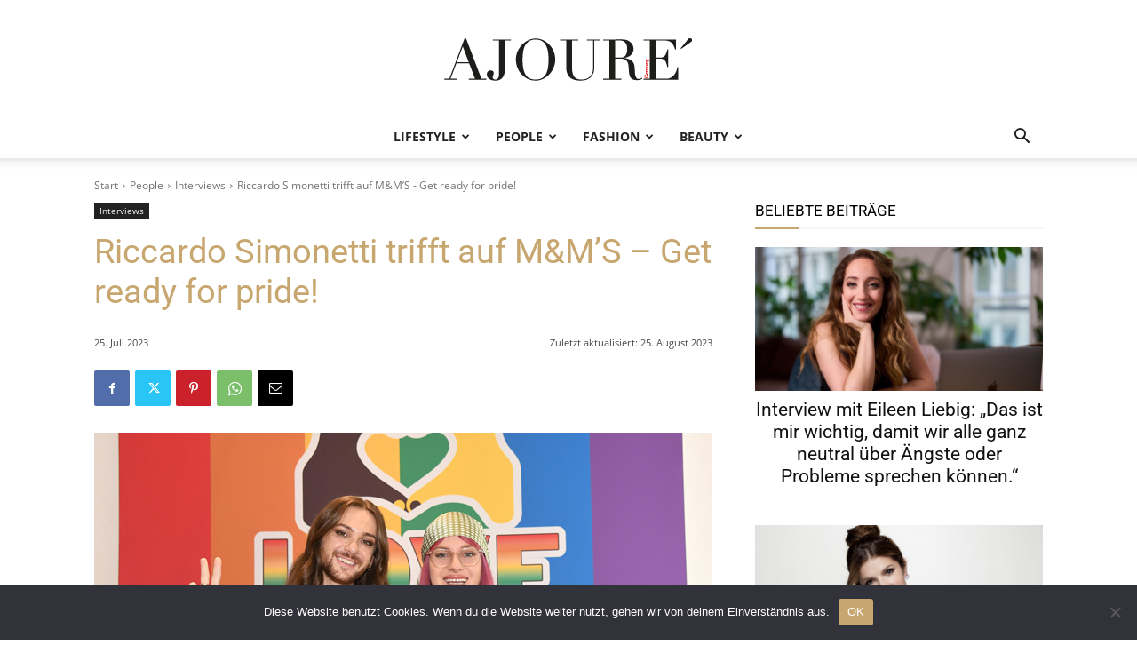

--- FILE ---
content_type: text/html; charset=UTF-8
request_url: https://www.ajoure.de/people/interviews/riccardo-simonetti/
body_size: 80945
content:
<!doctype html >
<!--[if IE 8]>    <html class="ie8" lang="en"> <![endif]-->
<!--[if IE 9]>    <html class="ie9" lang="en"> <![endif]-->
<!--[if gt IE 8]><!--> <html lang="de"> <!--<![endif]-->
<head>
<meta charset="utf-8"><title>Riccardo Simonetti trifft auf M&amp;M’S - Get ready for pride!</title>

<meta name="viewport" content="width=device-width, initial-scale=1.0">
<link rel="pingback" href="https://www.ajoure.de/xmlrpc.php" />
<meta name='robots' content='index, follow, max-image-preview:large, max-snippet:-1, max-video-preview:-1' />
<link rel="icon" type="image/png" href="https://www.ajoure.de/wp-content/uploads/2019/05/favicon.ico"><link rel="apple-touch-icon" sizes="76x76" href="https://www.ajoure.de/wp-content/uploads/2019/05/Bookmark-76.jpg"/><link rel="apple-touch-icon" sizes="120x120" href="https://www.ajoure.de/wp-content/uploads/2019/05/Bookmark-120.jpg"/><link rel="apple-touch-icon" sizes="152x152" href="https://www.ajoure.de/wp-content/uploads/2019/05/Bookmark-152.jpg"/><link rel="apple-touch-icon" sizes="114x114" href="https://www.ajoure.de/wp-content/uploads/2019/05/Bookmark-114.jpg"/><link rel="apple-touch-icon" sizes="144x144" href="https://www.ajoure.de/wp-content/uploads/2019/05/Bookmark-144.jpg"/>

<meta name="description" content="Riccardo Simonetti und Leni Bolt (Queer Eye) läuten beim #GetReadyForPrideWithMMs Event im Berliner M&amp;M&#039;S Store das CSD-Wochenende ein." />
<link rel="canonical" href="https://www.ajoure.de/people/interviews/riccardo-simonetti/" />
<meta property="og:locale" content="de_DE" />
<meta property="og:type" content="article" />
<meta property="og:title" content="Riccardo Simonetti trifft auf M&amp;M’S - Get ready for pride!" />
<meta property="og:description" content="Riccardo Simonetti und Leni Bolt (Queer Eye) läuten beim #GetReadyForPrideWithMMs Event im Berliner M&amp;M&#039;S Store das CSD-Wochenende ein." />
<meta property="og:url" content="https://www.ajoure.de/people/interviews/riccardo-simonetti/" />
<meta property="og:site_name" content="AJOURE´ Magazin | Lifestyle, Inspiration, Trends &amp; Good Vibes" />
<meta property="article:publisher" content="https://business.facebook.com/AjoureGermany/" />
<meta property="article:author" content="https://www.facebook.com/AjoureGermany" />
<meta property="article:published_time" content="2023-07-25T08:32:20+00:00" />
<meta property="article:modified_time" content="2023-08-25T11:02:05+00:00" />
<meta property="og:image" content="https://www.ajoure.de/wp-content/uploads/2023/07/Riccardo-Simonetti-und-Leni-Bolt.jpg" />
<meta property="og:image:width" content="696" />
<meta property="og:image:height" content="376" />
<meta property="og:image:type" content="image/jpeg" />
<meta name="author" content="AJOURE´ Redaktion" />
<meta name="twitter:card" content="summary_large_image" />
<meta name="twitter:creator" content="@https://twitter.com/Ajoure_Germany" />
<meta name="twitter:site" content="@Ajoure_Germany" />
<meta name="twitter:label1" content="Verfasst von" />
<meta name="twitter:data1" content="AJOURE´ Redaktion" />
<meta name="twitter:label2" content="Geschätzte Lesezeit" />
<meta name="twitter:data2" content="16 Minuten" />
<script type="application/ld+json" class="yoast-schema-graph">{"@context":"https://schema.org","@graph":[{"@type":"Article","@id":"https://www.ajoure.de/people/interviews/riccardo-simonetti/#article","isPartOf":{"@id":"https://www.ajoure.de/people/interviews/riccardo-simonetti/"},"author":{"name":"AJOURE´ Redaktion","@id":"https://www.ajoure.de/#/schema/person/5c1a8d647713686ec9ab53e629a3a89f"},"headline":"Riccardo Simonetti trifft auf M&#038;M’S &#8211; Get ready for pride!","datePublished":"2023-07-25T08:32:20+00:00","dateModified":"2023-08-25T11:02:05+00:00","mainEntityOfPage":{"@id":"https://www.ajoure.de/people/interviews/riccardo-simonetti/"},"wordCount":2862,"image":{"@id":"https://www.ajoure.de/people/interviews/riccardo-simonetti/#primaryimage"},"thumbnailUrl":"https://www.ajoure.de/wp-content/uploads/2023/07/Riccardo-Simonetti-und-Leni-Bolt.jpg","articleSection":["Interviews"],"inLanguage":"de"},{"@type":"WebPage","@id":"https://www.ajoure.de/people/interviews/riccardo-simonetti/","url":"https://www.ajoure.de/people/interviews/riccardo-simonetti/","name":"Riccardo Simonetti trifft auf M&M’S - Get ready for pride!","isPartOf":{"@id":"https://www.ajoure.de/#website"},"primaryImageOfPage":{"@id":"https://www.ajoure.de/people/interviews/riccardo-simonetti/#primaryimage"},"image":{"@id":"https://www.ajoure.de/people/interviews/riccardo-simonetti/#primaryimage"},"thumbnailUrl":"https://www.ajoure.de/wp-content/uploads/2023/07/Riccardo-Simonetti-und-Leni-Bolt.jpg","datePublished":"2023-07-25T08:32:20+00:00","dateModified":"2023-08-25T11:02:05+00:00","author":{"@id":"https://www.ajoure.de/#/schema/person/5c1a8d647713686ec9ab53e629a3a89f"},"description":"Riccardo Simonetti und Leni Bolt (Queer Eye) läuten beim #GetReadyForPrideWithMMs Event im Berliner M&M'S Store das CSD-Wochenende ein.","breadcrumb":{"@id":"https://www.ajoure.de/people/interviews/riccardo-simonetti/#breadcrumb"},"inLanguage":"de","potentialAction":[{"@type":"ReadAction","target":["https://www.ajoure.de/people/interviews/riccardo-simonetti/"]}]},{"@type":"ImageObject","inLanguage":"de","@id":"https://www.ajoure.de/people/interviews/riccardo-simonetti/#primaryimage","url":"https://www.ajoure.de/wp-content/uploads/2023/07/Riccardo-Simonetti-und-Leni-Bolt.jpg","contentUrl":"https://www.ajoure.de/wp-content/uploads/2023/07/Riccardo-Simonetti-und-Leni-Bolt.jpg","width":696,"height":376,"caption":"Riccardo Simonetti, Gründer der Riccardo Simonetti Initiative und Leni Bolt (Queer Eye) läuten beim #GetReadyForPrideWithMMs Event im Berliner M&M'S Store am 20.07.2023 das CSD-Wochenende ein."},{"@type":"BreadcrumbList","@id":"https://www.ajoure.de/people/interviews/riccardo-simonetti/#breadcrumb","itemListElement":[{"@type":"ListItem","position":1,"name":"Home","item":"https://www.ajoure.de/"},{"@type":"ListItem","position":2,"name":"Aktuelle Beiträge","item":"https://www.ajoure.de/aktuell/"},{"@type":"ListItem","position":3,"name":"People","item":"https://www.ajoure.de/people/"},{"@type":"ListItem","position":4,"name":"Interviews","item":"https://www.ajoure.de/people/interviews/"},{"@type":"ListItem","position":5,"name":"Riccardo Simonetti trifft auf M&#038;M’S &#8211; Get ready for pride!"}]},{"@type":"WebSite","@id":"https://www.ajoure.de/#website","url":"https://www.ajoure.de/","name":"AJOURE´ Magazin | Lifestyle, Inspiration, Trends & Good Vibes","description":"","potentialAction":[{"@type":"SearchAction","target":{"@type":"EntryPoint","urlTemplate":"https://www.ajoure.de/?s={search_term_string}"},"query-input":{"@type":"PropertyValueSpecification","valueRequired":true,"valueName":"search_term_string"}}],"inLanguage":"de"},{"@type":"Person","@id":"https://www.ajoure.de/#/schema/person/5c1a8d647713686ec9ab53e629a3a89f","name":"AJOURE´ Redaktion","image":{"@type":"ImageObject","inLanguage":"de","@id":"https://www.ajoure.de/#/schema/person/image/","url":"https://secure.gravatar.com/avatar/004d4ceac966d388cfbd30a01e68bdbb00a3a86f4755048da4fe27c82c1d4483?s=96&d=mm&r=g","contentUrl":"https://secure.gravatar.com/avatar/004d4ceac966d388cfbd30a01e68bdbb00a3a86f4755048da4fe27c82c1d4483?s=96&d=mm&r=g","caption":"AJOURE´ Redaktion"},"description":"Wir legen wir größten Wert auf die Qualität und Verlässlichkeit unserer Inhalte. Um sicherzustellen, dass unsere Artikel stets korrekt und vertrauenswürdig sind, stützen wir uns ausschließlich auf renommierte Quellen und wissenschaftliche Studien. Unsere redaktionellen Richtlinien gewährleisten dabei stets fundierte Inhalte. Informiere dich über unsere hohen journalistischen Standards und unsere sorgfältige Faktenprüfung.","sameAs":["https://www.facebook.com/AjoureGermany","https://www.instagram.com/ajoure/","https://www.pinterest.de/ajouregermany/","https://x.com/https://twitter.com/Ajoure_Germany"],"url":"https://www.ajoure.de/author/ajoure-redaktion/"}]}</script>

<link rel='dns-prefetch' href='//www.googletagmanager.com' />
<link rel='dns-prefetch' href='//pagead2.googlesyndication.com' />
<style id="wp-img-auto-sizes-contain-inline-css">img:is([sizes=auto i],[sizes^="auto," i]){contain-intrinsic-size:3000px 1500px}</style>
<style id="wp-block-library-inline-css">:root{--wp-block-synced-color:#7a00df;--wp-block-synced-color--rgb:122,0,223;--wp-bound-block-color:var(--wp-block-synced-color);--wp-editor-canvas-background:#ddd;--wp-admin-theme-color:#007cba;--wp-admin-theme-color--rgb:0,124,186;--wp-admin-theme-color-darker-10:#006ba1;--wp-admin-theme-color-darker-10--rgb:0,107,160.5;--wp-admin-theme-color-darker-20:#005a87;--wp-admin-theme-color-darker-20--rgb:0,90,135;--wp-admin-border-width-focus:2px}@media (min-resolution:192dpi){:root{--wp-admin-border-width-focus:1.5px}}.wp-element-button{cursor:pointer}:root .has-very-light-gray-background-color{background-color:#eee}:root .has-very-dark-gray-background-color{background-color:#313131}:root .has-very-light-gray-color{color:#eee}:root .has-very-dark-gray-color{color:#313131}:root .has-vivid-green-cyan-to-vivid-cyan-blue-gradient-background{background:linear-gradient(135deg,#00d084,#0693e3)}:root .has-purple-crush-gradient-background{background:linear-gradient(135deg,#34e2e4,#4721fb 50%,#ab1dfe)}:root .has-hazy-dawn-gradient-background{background:linear-gradient(135deg,#faaca8,#dad0ec)}:root .has-subdued-olive-gradient-background{background:linear-gradient(135deg,#fafae1,#67a671)}:root .has-atomic-cream-gradient-background{background:linear-gradient(135deg,#fdd79a,#004a59)}:root .has-nightshade-gradient-background{background:linear-gradient(135deg,#330968,#31cdcf)}:root .has-midnight-gradient-background{background:linear-gradient(135deg,#020381,#2874fc)}:root{--wp--preset--font-size--normal:16px;--wp--preset--font-size--huge:42px}.has-regular-font-size{font-size:1em}.has-larger-font-size{font-size:2.625em}.has-normal-font-size{font-size:var(--wp--preset--font-size--normal)}.has-huge-font-size{font-size:var(--wp--preset--font-size--huge)}.has-text-align-center{text-align:center}.has-text-align-left{text-align:left}.has-text-align-right{text-align:right}.has-fit-text{white-space:nowrap!important}#end-resizable-editor-section{display:none}.aligncenter{clear:both}.items-justified-left{justify-content:flex-start}.items-justified-center{justify-content:center}.items-justified-right{justify-content:flex-end}.items-justified-space-between{justify-content:space-between}.screen-reader-text{border:0;clip-path:inset(50%);height:1px;margin:-1px;overflow:hidden;padding:0;position:absolute;width:1px;word-wrap:normal!important}.screen-reader-text:focus{background-color:#ddd;clip-path:none;color:#444;display:block;font-size:1em;height:auto;left:5px;line-height:normal;padding:15px 23px 14px;text-decoration:none;top:5px;width:auto;z-index:100000}html :where(.has-border-color){border-style:solid}html :where([style*=border-top-color]){border-top-style:solid}html :where([style*=border-right-color]){border-right-style:solid}html :where([style*=border-bottom-color]){border-bottom-style:solid}html :where([style*=border-left-color]){border-left-style:solid}html :where([style*=border-width]){border-style:solid}html :where([style*=border-top-width]){border-top-style:solid}html :where([style*=border-right-width]){border-right-style:solid}html :where([style*=border-bottom-width]){border-bottom-style:solid}html :where([style*=border-left-width]){border-left-style:solid}html :where(img[class*=wp-image-]){height:auto;max-width:100%}:where(figure){margin:0 0 1em}html :where(.is-position-sticky){--wp-admin--admin-bar--position-offset:var(--wp-admin--admin-bar--height,0px)}@media screen and (max-width:600px){html :where(.is-position-sticky){--wp-admin--admin-bar--position-offset:0px}}</style><style id="global-styles-inline-css">:root{--wp--preset--aspect-ratio--square:1;--wp--preset--aspect-ratio--4-3:4/3;--wp--preset--aspect-ratio--3-4:3/4;--wp--preset--aspect-ratio--3-2:3/2;--wp--preset--aspect-ratio--2-3:2/3;--wp--preset--aspect-ratio--16-9:16/9;--wp--preset--aspect-ratio--9-16:9/16;--wp--preset--color--black:#000000;--wp--preset--color--cyan-bluish-gray:#abb8c3;--wp--preset--color--white:#ffffff;--wp--preset--color--pale-pink:#f78da7;--wp--preset--color--vivid-red:#cf2e2e;--wp--preset--color--luminous-vivid-orange:#ff6900;--wp--preset--color--luminous-vivid-amber:#fcb900;--wp--preset--color--light-green-cyan:#7bdcb5;--wp--preset--color--vivid-green-cyan:#00d084;--wp--preset--color--pale-cyan-blue:#8ed1fc;--wp--preset--color--vivid-cyan-blue:#0693e3;--wp--preset--color--vivid-purple:#9b51e0;--wp--preset--gradient--vivid-cyan-blue-to-vivid-purple:linear-gradient(135deg,rgb(6,147,227) 0%,rgb(155,81,224) 100%);--wp--preset--gradient--light-green-cyan-to-vivid-green-cyan:linear-gradient(135deg,rgb(122,220,180) 0%,rgb(0,208,130) 100%);--wp--preset--gradient--luminous-vivid-amber-to-luminous-vivid-orange:linear-gradient(135deg,rgb(252,185,0) 0%,rgb(255,105,0) 100%);--wp--preset--gradient--luminous-vivid-orange-to-vivid-red:linear-gradient(135deg,rgb(255,105,0) 0%,rgb(207,46,46) 100%);--wp--preset--gradient--very-light-gray-to-cyan-bluish-gray:linear-gradient(135deg,rgb(238,238,238) 0%,rgb(169,184,195) 100%);--wp--preset--gradient--cool-to-warm-spectrum:linear-gradient(135deg,rgb(74,234,220) 0%,rgb(151,120,209) 20%,rgb(207,42,186) 40%,rgb(238,44,130) 60%,rgb(251,105,98) 80%,rgb(254,248,76) 100%);--wp--preset--gradient--blush-light-purple:linear-gradient(135deg,rgb(255,206,236) 0%,rgb(152,150,240) 100%);--wp--preset--gradient--blush-bordeaux:linear-gradient(135deg,rgb(254,205,165) 0%,rgb(254,45,45) 50%,rgb(107,0,62) 100%);--wp--preset--gradient--luminous-dusk:linear-gradient(135deg,rgb(255,203,112) 0%,rgb(199,81,192) 50%,rgb(65,88,208) 100%);--wp--preset--gradient--pale-ocean:linear-gradient(135deg,rgb(255,245,203) 0%,rgb(182,227,212) 50%,rgb(51,167,181) 100%);--wp--preset--gradient--electric-grass:linear-gradient(135deg,rgb(202,248,128) 0%,rgb(113,206,126) 100%);--wp--preset--gradient--midnight:linear-gradient(135deg,rgb(2,3,129) 0%,rgb(40,116,252) 100%);--wp--preset--font-size--small:11px;--wp--preset--font-size--medium:20px;--wp--preset--font-size--large:32px;--wp--preset--font-size--x-large:42px;--wp--preset--font-size--regular:15px;--wp--preset--font-size--larger:50px;--wp--preset--spacing--20:0.44rem;--wp--preset--spacing--30:0.67rem;--wp--preset--spacing--40:1rem;--wp--preset--spacing--50:1.5rem;--wp--preset--spacing--60:2.25rem;--wp--preset--spacing--70:3.38rem;--wp--preset--spacing--80:5.06rem;--wp--preset--shadow--natural:6px 6px 9px rgba(0,0,0,0.2);--wp--preset--shadow--deep:12px 12px 50px rgba(0,0,0,0.4);--wp--preset--shadow--sharp:6px 6px 0px rgba(0,0,0,0.2);--wp--preset--shadow--outlined:6px 6px 0px -3px rgb(255,255,255),6px 6px rgb(0,0,0);--wp--preset--shadow--crisp:6px 6px 0px rgb(0,0,0);}:where(.is-layout-flex){gap:0.5em;}:where(.is-layout-grid){gap:0.5em;}body .is-layout-flex{display:flex;}.is-layout-flex{flex-wrap:wrap;align-items:center;}.is-layout-flex > :is(*,div){margin:0;}body .is-layout-grid{display:grid;}.is-layout-grid > :is(*,div){margin:0;}:where(.wp-block-columns.is-layout-flex){gap:2em;}:where(.wp-block-columns.is-layout-grid){gap:2em;}:where(.wp-block-post-template.is-layout-flex){gap:1.25em;}:where(.wp-block-post-template.is-layout-grid){gap:1.25em;}.has-black-color{color:var(--wp--preset--color--black) !important;}.has-cyan-bluish-gray-color{color:var(--wp--preset--color--cyan-bluish-gray) !important;}.has-white-color{color:var(--wp--preset--color--white) !important;}.has-pale-pink-color{color:var(--wp--preset--color--pale-pink) !important;}.has-vivid-red-color{color:var(--wp--preset--color--vivid-red) !important;}.has-luminous-vivid-orange-color{color:var(--wp--preset--color--luminous-vivid-orange) !important;}.has-luminous-vivid-amber-color{color:var(--wp--preset--color--luminous-vivid-amber) !important;}.has-light-green-cyan-color{color:var(--wp--preset--color--light-green-cyan) !important;}.has-vivid-green-cyan-color{color:var(--wp--preset--color--vivid-green-cyan) !important;}.has-pale-cyan-blue-color{color:var(--wp--preset--color--pale-cyan-blue) !important;}.has-vivid-cyan-blue-color{color:var(--wp--preset--color--vivid-cyan-blue) !important;}.has-vivid-purple-color{color:var(--wp--preset--color--vivid-purple) !important;}.has-black-background-color{background-color:var(--wp--preset--color--black) !important;}.has-cyan-bluish-gray-background-color{background-color:var(--wp--preset--color--cyan-bluish-gray) !important;}.has-white-background-color{background-color:var(--wp--preset--color--white) !important;}.has-pale-pink-background-color{background-color:var(--wp--preset--color--pale-pink) !important;}.has-vivid-red-background-color{background-color:var(--wp--preset--color--vivid-red) !important;}.has-luminous-vivid-orange-background-color{background-color:var(--wp--preset--color--luminous-vivid-orange) !important;}.has-luminous-vivid-amber-background-color{background-color:var(--wp--preset--color--luminous-vivid-amber) !important;}.has-light-green-cyan-background-color{background-color:var(--wp--preset--color--light-green-cyan) !important;}.has-vivid-green-cyan-background-color{background-color:var(--wp--preset--color--vivid-green-cyan) !important;}.has-pale-cyan-blue-background-color{background-color:var(--wp--preset--color--pale-cyan-blue) !important;}.has-vivid-cyan-blue-background-color{background-color:var(--wp--preset--color--vivid-cyan-blue) !important;}.has-vivid-purple-background-color{background-color:var(--wp--preset--color--vivid-purple) !important;}.has-black-border-color{border-color:var(--wp--preset--color--black) !important;}.has-cyan-bluish-gray-border-color{border-color:var(--wp--preset--color--cyan-bluish-gray) !important;}.has-white-border-color{border-color:var(--wp--preset--color--white) !important;}.has-pale-pink-border-color{border-color:var(--wp--preset--color--pale-pink) !important;}.has-vivid-red-border-color{border-color:var(--wp--preset--color--vivid-red) !important;}.has-luminous-vivid-orange-border-color{border-color:var(--wp--preset--color--luminous-vivid-orange) !important;}.has-luminous-vivid-amber-border-color{border-color:var(--wp--preset--color--luminous-vivid-amber) !important;}.has-light-green-cyan-border-color{border-color:var(--wp--preset--color--light-green-cyan) !important;}.has-vivid-green-cyan-border-color{border-color:var(--wp--preset--color--vivid-green-cyan) !important;}.has-pale-cyan-blue-border-color{border-color:var(--wp--preset--color--pale-cyan-blue) !important;}.has-vivid-cyan-blue-border-color{border-color:var(--wp--preset--color--vivid-cyan-blue) !important;}.has-vivid-purple-border-color{border-color:var(--wp--preset--color--vivid-purple) !important;}.has-vivid-cyan-blue-to-vivid-purple-gradient-background{background:var(--wp--preset--gradient--vivid-cyan-blue-to-vivid-purple) !important;}.has-light-green-cyan-to-vivid-green-cyan-gradient-background{background:var(--wp--preset--gradient--light-green-cyan-to-vivid-green-cyan) !important;}.has-luminous-vivid-amber-to-luminous-vivid-orange-gradient-background{background:var(--wp--preset--gradient--luminous-vivid-amber-to-luminous-vivid-orange) !important;}.has-luminous-vivid-orange-to-vivid-red-gradient-background{background:var(--wp--preset--gradient--luminous-vivid-orange-to-vivid-red) !important;}.has-very-light-gray-to-cyan-bluish-gray-gradient-background{background:var(--wp--preset--gradient--very-light-gray-to-cyan-bluish-gray) !important;}.has-cool-to-warm-spectrum-gradient-background{background:var(--wp--preset--gradient--cool-to-warm-spectrum) !important;}.has-blush-light-purple-gradient-background{background:var(--wp--preset--gradient--blush-light-purple) !important;}.has-blush-bordeaux-gradient-background{background:var(--wp--preset--gradient--blush-bordeaux) !important;}.has-luminous-dusk-gradient-background{background:var(--wp--preset--gradient--luminous-dusk) !important;}.has-pale-ocean-gradient-background{background:var(--wp--preset--gradient--pale-ocean) !important;}.has-electric-grass-gradient-background{background:var(--wp--preset--gradient--electric-grass) !important;}.has-midnight-gradient-background{background:var(--wp--preset--gradient--midnight) !important;}.has-small-font-size{font-size:var(--wp--preset--font-size--small) !important;}.has-medium-font-size{font-size:var(--wp--preset--font-size--medium) !important;}.has-large-font-size{font-size:var(--wp--preset--font-size--large) !important;}.has-x-large-font-size{font-size:var(--wp--preset--font-size--x-large) !important;}</style>
<style id="classic-theme-styles-inline-css">.wp-block-button__link{color:#fff;background-color:#32373c;border-radius:9999px;box-shadow:none;text-decoration:none;padding:calc(.667em + 2px) calc(1.333em + 2px);font-size:1.125em}.wp-block-file__button{background:#32373c;color:#fff;text-decoration:none}</style>
<style data-phast-original-src="https://www.ajoure.de/wp-content/plugins/cc-bmi-calculator/cc-bmi-calculator.css?ver=2.1.1" data-phast-params='{"ref":"RYzibfyYKyY"}'>#CCB-calc div,#CCB-calc input,#CCB-calc span{box-sizing:border-box;-webkit-box-sizing:border-box;-moz-box-sizing:border-box;}#CCB-calc{max-width:300px;min-width:200px;border-color:#ddd;background-color:#f8f8f8;border-style:solid;border-width:1px;border-radius:4px;font-family:"Helvetica Neue",Helvetica,Arial,sans-serif;font-size:14px;line-height:1.42857143;color:#666666;}#CCB-calc #calc-header H3{font-size:0.8571em;font-weight:700;text-transform:uppercase;letter-spacing:1px;margin:0px 0px 0.7143em 0px;padding:0.3571em;}#CCB-calc #calc-header H3 a{color:#666666;text-decoration:none;}#CCB-calc #calc-header{text-align:center;background-color:#ddd;color:#666666;}#CCB-calc #calc-footer p{text-align:right;font-size:0.7em;margin:0px;padding:0px;}#CCB-calc #calc-footer p a{text-align:right;font-size:1em;margin:0px;padding:0px;color:#666666;text-decoration:none;}#CCB-calc #calc-footer{background-color:#ddd;color:#666666;clear:both;padding:3px 7px 3px 0px;margin-top:5px;}#CCB-calc .btn{display:inline-block;margin-bottom:0;font-weight:normal;text-align:center;vertical-align:middle;-ms-touch-action:manipulation;touch-action:manipulation;cursor:pointer;background-image:none;border:1px solid transparent;white-space:nowrap;padding:6px 12px;font-size:14px;line-height:1.42857143;border-radius:4px;-webkit-user-select:none;-moz-user-select:none;-ms-user-select:none;user-select:none;}#CCB-calc .btn:focus,#CCB-calc .btn:active:focus{outline:thin dotted;outline:5px auto -webkit-focus-ring-color;outline-offset:-2px;}#CCB-calc .btn:hover,#CCB-calc .btn:focus{color:#666666;text-decoration:none;}#CCB-calc .btn:active{outline:0;background-image:none;-webkit-box-shadow:inset 0 3px 5px rgba(0,0,0,0.125);box-shadow:inset 0 3px 5px rgba(0,0,0,0.125);}#CCB-calc input[type="submit"].btn-block,#CCB-calc input[type="reset"].btn-block,#CCB-calc input[type="button"].btn-block{width:100%;}#CCB-calc input[type="radio"]{-webkit-box-sizing:border-box;-moz-box-sizing:border-box;box-sizing:border-box;padding:0;color:aqua;}#CCB-calc label{display:inline-block;}#CCB-calc #calc-options{text-align:center;margin-bottom:10px;margin-top:10px;}#CCB-calc .btn{padding-left:0px;padding-right:0px;}</style>
<style data-phast-original-src="https://www.ajoure.de/wp-content/plugins/cookie-notice/css/front.min.css?ver=2.5.11" data-phast-params='{"ref":"PKFAyZpFtS4"}'>#cookie-notice{position:fixed;min-width:100%;height:auto;z-index:100000;font-size:13px;letter-spacing:0;line-height:20px;left:0;text-align:center;font-weight:normal;font-family:-apple-system,BlinkMacSystemFont,Arial,Roboto,"Helvetica Neue",sans-serif}#cookie-notice,#cookie-notice *{-webkit-box-sizing:border-box;-moz-box-sizing:border-box;box-sizing:border-box}#cookie-notice .cookie-notice-container{display:block}#cookie-notice.cookie-notice-hidden .cookie-notice-container{display:none}.cn-position-bottom{bottom:0}.cookie-notice-container{padding:15px 30px;text-align:center;width:100%;z-index:2}.cn-close-icon{position:absolute;right:15px;top:50%;margin:-10px 0 0 0;width:15px;height:15px;opacity:.5;padding:10px;border:none;outline:none;background:none;box-shadow:none;cursor:pointer}.cn-close-icon:focus,.cn-close-icon:focus-visible{outline:2px solid currentColor;outline-offset:3px}.cn-close-icon:hover{opacity:1}.cn-close-icon:before,.cn-close-icon:after{position:absolute;content:' ';height:15px;width:2px;top:3px;background-color:rgba(128,128,128,1)}.cn-close-icon:before{transform:rotate(45deg)}.cn-close-icon:after{transform:rotate(-45deg)}#cookie-notice .cn-button{margin:0 0 0 10px;display:inline-block}#cookie-notice .cn-button:not(.cn-button-custom){font-family:-apple-system,BlinkMacSystemFont,Arial,Roboto,"Helvetica Neue",sans-serif;font-weight:normal;font-size:13px;letter-spacing:.25px;line-height:20px;margin:0 0 0 10px;text-align:center;text-transform:none;display:inline-block;cursor:pointer;touch-action:manipulation;white-space:nowrap;outline:none;box-shadow:none;text-shadow:none;border:none;-webkit-border-radius:3px;-moz-border-radius:3px;border-radius:3px;text-decoration:none;padding:8.5px 10px;line-height:1;color:inherit}.cn-text-container{margin:0 0 6px 0}.cn-text-container,.cn-buttons-container{display:inline-block}@-webkit-keyframes fadeIn{from{opacity:0}to{opacity:1}}@keyframes fadeIn{from{opacity:0}to{opacity:1}}@-webkit-keyframes fadeOut{from{opacity:1}to{opacity:0}}@keyframes fadeOut{from{opacity:1}to{opacity:0}}@-webkit-keyframes slideInUp{from{-webkit-transform:translate3d(0,100%,0);transform:translate3d(0,100%,0);visibility:visible}to{-webkit-transform:translate3d(0,0,0);transform:translate3d(0,0,0)}}@keyframes slideInUp{from{-webkit-transform:translate3d(0,100%,0);transform:translate3d(0,100%,0);visibility:visible}to{-webkit-transform:translate3d(0,0,0);transform:translate3d(0,0,0)}}@-webkit-keyframes slideOutDown{from{-webkit-transform:translate3d(0,0,0);transform:translate3d(0,0,0)}to{visibility:hidden;-webkit-transform:translate3d(0,100%,0);transform:translate3d(0,100%,0)}}@keyframes slideOutDown{from{-webkit-transform:translate3d(0,0,0);transform:translate3d(0,0,0)}to{visibility:hidden;-webkit-transform:translate3d(0,100%,0);transform:translate3d(0,100%,0)}}@-webkit-keyframes slideInDown{from{-webkit-transform:translate3d(0,-100%,0);transform:translate3d(0,-100%,0);visibility:visible}to{-webkit-transform:translate3d(0,0,0);transform:translate3d(0,0,0)}}@keyframes slideInDown{from{-webkit-transform:translate3d(0,-100%,0);transform:translate3d(0,-100%,0);visibility:visible}to{-webkit-transform:translate3d(0,0,0);transform:translate3d(0,0,0)}}@-webkit-keyframes slideOutUp{from{-webkit-transform:translate3d(0,0,0);transform:translate3d(0,0,0)}to{visibility:hidden;-webkit-transform:translate3d(0,-100%,0);transform:translate3d(0,-100%,0)}}@keyframes slideOutUp{from{-webkit-transform:translate3d(0,0,0);transform:translate3d(0,0,0)}to{visibility:hidden;-webkit-transform:translate3d(0,-100%,0);transform:translate3d(0,-100%,0)}}@media all and (max-width:900px){.cookie-notice-container #cn-notice-text{display:block}.cookie-notice-container #cn-notice-buttons{display:block}#cookie-notice .cn-button{margin:0 5px 5px 5px}}@media all and (max-width:480px){.cookie-notice-container{padding:15px 25px}}</style>
<style>.tooltip{position:absolute;background-color:#fff;color:#232222;padding:0 5px;border-radius:5px;border:1px solid #232222;font-size:12px;opacity:0;transition:opacity 0.3s;}.tooltip.visible{opacity:1;}.tooltip.pinned{pointer-events:none;}.wlink:after{content:" 🛒";color:#c7a76f;}</style>
<style data-phast-original-src="https://www.ajoure.de/wp-content/plugins/td-composer/td-multi-purpose/style.css?ver=9c5a7338c90cbd82cb580e34cffb127f" data-phast-params='{"ref":"FwuVjFi9ZA4"}'>.clearfix{*zoom:1}.clearfix:after,.clearfix:before{display:table;content:'';line-height:0}.clearfix:after{clear:both}@-moz-document url-prefix(){}[class*=tdc-theme-] .tdm-row-height{display:inherit;-webkit-box-orient:inherit;-webkit-box-direction:inherit;-ms-flex-direction:inherit;flex-direction:inherit}[class*=tdc-theme-] .tdm-row-height .tdc-columns{display:-webkit-box;display:-ms-flexbox;display:flex}@media (max-width:767px){[class*=tdc-theme-] .tdm-row-height .tdc-columns{-webkit-box-orient:vertical;-webkit-box-direction:normal;-ms-flex-direction:column;flex-direction:column}}[data-mfp-src]{cursor:pointer}[data-scroll-to-class]{cursor:pointer}@font-face{font-display:swap;font-family:'multipurpose';src:url('https://www.ajoure.de/wp-content/plugins/td-composer/td-multi-purpose/images/icons/multipurpose.eot?2');src:url('https://www.ajoure.de/wp-content/plugins/td-composer/td-multi-purpose/images/icons/multipurpose.eot?2#iefix') format('embedded-opentype'),url('https://www.ajoure.de/wp-content/plugins/td-composer/td-multi-purpose/images/icons/multipurpose.woff?2') format('woff'),url('https://www.ajoure.de/wp-content/plugins/td-composer/td-multi-purpose/images/icons/multipurpose.ttf?2') format('truetype'),url('https://www.ajoure.de/wp-content/plugins/td-composer/td-multi-purpose/images/icons/multipurpose.svg?2#wpion') format('svg');font-weight:normal;font-style:normal}[class*=" tdm-icon-"]:before,[class*=" tdm-icons"]:before,[class^=tdm-icon-]:before,[class^=tdm-icons]:before{font-family:'multipurpose'!important;speak:none;font-style:normal;font-weight:normal;font-variant:normal;text-transform:none;line-height:1;text-align:center;-webkit-font-smoothing:antialiased;-moz-osx-font-smoothing:grayscale}[class*=tdm-icon-]{line-height:1;text-align:center;display:inline-block}[class*=tdm-icons]{line-height:1;text-align:center;display:inline-block;cursor:default}div.wpforms-container .wpforms-form div.wpforms-submit-container button[type=submit]{font-family:var(--td_default_google_font_1,'Open Sans','Open Sans Regular',sans-serif);border:none;color:#fff;text-transform:uppercase;font-size:13px;font-weight:600;padding:10px 30px;-webkit-transition:all 0.3s ease;transition:all 0.3s ease}div.wpforms-container .wpforms-form div.wpforms-submit-container button[type=submit]:hover{background-color:#000}</style>
<style data-phast-ie-fallback-url="https://fonts.googleapis.com/css?family=Open+Sans%3A400%2C600%2C700%7CRoboto%3A400%2C600%2C700&amp;display=swap&amp;ver=12.7.4">@font-face{font-display:swap;font-family:'Open Sans';font-style:normal;font-weight:400;font-stretch:normal;font-display:swap;src:url(https://fonts.gstatic.com/s/opensans/v44/memSYaGs126MiZpBA-UvWbX2vVnXBbObj2OVZyOOSr4dVJWUgsjZ0B4taVIGxA.woff2) format('woff2');unicode-range:U+0460-052F,U+1C80-1C8A,U+20B4,U+2DE0-2DFF,U+A640-A69F,U+FE2E-FE2F;}@font-face{font-display:swap;font-family:'Open Sans';font-style:normal;font-weight:400;font-stretch:normal;font-display:swap;src:url(https://fonts.gstatic.com/s/opensans/v44/memSYaGs126MiZpBA-UvWbX2vVnXBbObj2OVZyOOSr4dVJWUgsjZ0B4kaVIGxA.woff2) format('woff2');unicode-range:U+0301,U+0400-045F,U+0490-0491,U+04B0-04B1,U+2116;}@font-face{font-display:swap;font-family:'Open Sans';font-style:normal;font-weight:400;font-stretch:normal;font-display:swap;src:url(https://fonts.gstatic.com/s/opensans/v44/memSYaGs126MiZpBA-UvWbX2vVnXBbObj2OVZyOOSr4dVJWUgsjZ0B4saVIGxA.woff2) format('woff2');unicode-range:U+1F00-1FFF;}@font-face{font-display:swap;font-family:'Open Sans';font-style:normal;font-weight:400;font-stretch:normal;font-display:swap;src:url(https://fonts.gstatic.com/s/opensans/v44/memSYaGs126MiZpBA-UvWbX2vVnXBbObj2OVZyOOSr4dVJWUgsjZ0B4jaVIGxA.woff2) format('woff2');unicode-range:U+0370-0377,U+037A-037F,U+0384-038A,U+038C,U+038E-03A1,U+03A3-03FF;}@font-face{font-display:swap;font-family:'Open Sans';font-style:normal;font-weight:400;font-stretch:normal;font-display:swap;src:url(https://fonts.gstatic.com/s/opensans/v44/memSYaGs126MiZpBA-UvWbX2vVnXBbObj2OVZyOOSr4dVJWUgsjZ0B4iaVIGxA.woff2) format('woff2');unicode-range:U+0307-0308,U+0590-05FF,U+200C-2010,U+20AA,U+25CC,U+FB1D-FB4F;}@font-face{font-display:swap;font-family:'Open Sans';font-style:normal;font-weight:400;font-stretch:normal;font-display:swap;src:url(https://fonts.gstatic.com/s/opensans/v44/memSYaGs126MiZpBA-UvWbX2vVnXBbObj2OVZyOOSr4dVJWUgsjZ0B5caVIGxA.woff2) format('woff2');unicode-range:U+0302-0303,U+0305,U+0307-0308,U+0310,U+0312,U+0315,U+031A,U+0326-0327,U+032C,U+032F-0330,U+0332-0333,U+0338,U+033A,U+0346,U+034D,U+0391-03A1,U+03A3-03A9,U+03B1-03C9,U+03D1,U+03D5-03D6,U+03F0-03F1,U+03F4-03F5,U+2016-2017,U+2034-2038,U+203C,U+2040,U+2043,U+2047,U+2050,U+2057,U+205F,U+2070-2071,U+2074-208E,U+2090-209C,U+20D0-20DC,U+20E1,U+20E5-20EF,U+2100-2112,U+2114-2115,U+2117-2121,U+2123-214F,U+2190,U+2192,U+2194-21AE,U+21B0-21E5,U+21F1-21F2,U+21F4-2211,U+2213-2214,U+2216-22FF,U+2308-230B,U+2310,U+2319,U+231C-2321,U+2336-237A,U+237C,U+2395,U+239B-23B7,U+23D0,U+23DC-23E1,U+2474-2475,U+25AF,U+25B3,U+25B7,U+25BD,U+25C1,U+25CA,U+25CC,U+25FB,U+266D-266F,U+27C0-27FF,U+2900-2AFF,U+2B0E-2B11,U+2B30-2B4C,U+2BFE,U+3030,U+FF5B,U+FF5D,U+1D400-1D7FF,U+1EE00-1EEFF;}@font-face{font-display:swap;font-family:'Open Sans';font-style:normal;font-weight:400;font-stretch:normal;font-display:swap;src:url(https://fonts.gstatic.com/s/opensans/v44/memSYaGs126MiZpBA-UvWbX2vVnXBbObj2OVZyOOSr4dVJWUgsjZ0B5OaVIGxA.woff2) format('woff2');unicode-range:U+0001-000C,U+000E-001F,U+007F-009F,U+20DD-20E0,U+20E2-20E4,U+2150-218F,U+2190,U+2192,U+2194-2199,U+21AF,U+21E6-21F0,U+21F3,U+2218-2219,U+2299,U+22C4-22C6,U+2300-243F,U+2440-244A,U+2460-24FF,U+25A0-27BF,U+2800-28FF,U+2921-2922,U+2981,U+29BF,U+29EB,U+2B00-2BFF,U+4DC0-4DFF,U+FFF9-FFFB,U+10140-1018E,U+10190-1019C,U+101A0,U+101D0-101FD,U+102E0-102FB,U+10E60-10E7E,U+1D2C0-1D2D3,U+1D2E0-1D37F,U+1F000-1F0FF,U+1F100-1F1AD,U+1F1E6-1F1FF,U+1F30D-1F30F,U+1F315,U+1F31C,U+1F31E,U+1F320-1F32C,U+1F336,U+1F378,U+1F37D,U+1F382,U+1F393-1F39F,U+1F3A7-1F3A8,U+1F3AC-1F3AF,U+1F3C2,U+1F3C4-1F3C6,U+1F3CA-1F3CE,U+1F3D4-1F3E0,U+1F3ED,U+1F3F1-1F3F3,U+1F3F5-1F3F7,U+1F408,U+1F415,U+1F41F,U+1F426,U+1F43F,U+1F441-1F442,U+1F444,U+1F446-1F449,U+1F44C-1F44E,U+1F453,U+1F46A,U+1F47D,U+1F4A3,U+1F4B0,U+1F4B3,U+1F4B9,U+1F4BB,U+1F4BF,U+1F4C8-1F4CB,U+1F4D6,U+1F4DA,U+1F4DF,U+1F4E3-1F4E6,U+1F4EA-1F4ED,U+1F4F7,U+1F4F9-1F4FB,U+1F4FD-1F4FE,U+1F503,U+1F507-1F50B,U+1F50D,U+1F512-1F513,U+1F53E-1F54A,U+1F54F-1F5FA,U+1F610,U+1F650-1F67F,U+1F687,U+1F68D,U+1F691,U+1F694,U+1F698,U+1F6AD,U+1F6B2,U+1F6B9-1F6BA,U+1F6BC,U+1F6C6-1F6CF,U+1F6D3-1F6D7,U+1F6E0-1F6EA,U+1F6F0-1F6F3,U+1F6F7-1F6FC,U+1F700-1F7FF,U+1F800-1F80B,U+1F810-1F847,U+1F850-1F859,U+1F860-1F887,U+1F890-1F8AD,U+1F8B0-1F8BB,U+1F8C0-1F8C1,U+1F900-1F90B,U+1F93B,U+1F946,U+1F984,U+1F996,U+1F9E9,U+1FA00-1FA6F,U+1FA70-1FA7C,U+1FA80-1FA89,U+1FA8F-1FAC6,U+1FACE-1FADC,U+1FADF-1FAE9,U+1FAF0-1FAF8,U+1FB00-1FBFF;}@font-face{font-display:swap;font-family:'Open Sans';font-style:normal;font-weight:400;font-stretch:normal;font-display:swap;src:url(https://fonts.gstatic.com/s/opensans/v44/memSYaGs126MiZpBA-UvWbX2vVnXBbObj2OVZyOOSr4dVJWUgsjZ0B4vaVIGxA.woff2) format('woff2');unicode-range:U+0102-0103,U+0110-0111,U+0128-0129,U+0168-0169,U+01A0-01A1,U+01AF-01B0,U+0300-0301,U+0303-0304,U+0308-0309,U+0323,U+0329,U+1EA0-1EF9,U+20AB;}@font-face{font-display:swap;font-family:'Open Sans';font-style:normal;font-weight:400;font-stretch:normal;font-display:swap;src:url(https://fonts.gstatic.com/s/opensans/v44/memSYaGs126MiZpBA-UvWbX2vVnXBbObj2OVZyOOSr4dVJWUgsjZ0B4uaVIGxA.woff2) format('woff2');unicode-range:U+0100-02BA,U+02BD-02C5,U+02C7-02CC,U+02CE-02D7,U+02DD-02FF,U+0304,U+0308,U+0329,U+1D00-1DBF,U+1E00-1E9F,U+1EF2-1EFF,U+2020,U+20A0-20AB,U+20AD-20C0,U+2113,U+2C60-2C7F,U+A720-A7FF;}@font-face{font-display:swap;font-family:'Open Sans';font-style:normal;font-weight:400;font-stretch:normal;font-display:swap;src:url(https://fonts.gstatic.com/s/opensans/v44/memSYaGs126MiZpBA-UvWbX2vVnXBbObj2OVZyOOSr4dVJWUgsjZ0B4gaVI.woff2) format('woff2');unicode-range:U+0000-00FF,U+0131,U+0152-0153,U+02BB-02BC,U+02C6,U+02DA,U+02DC,U+0304,U+0308,U+0329,U+2000-206F,U+20AC,U+2122,U+2191,U+2193,U+2212,U+2215,U+FEFF,U+FFFD;}@font-face{font-display:swap;font-family:'Open Sans';font-style:normal;font-weight:600;font-stretch:normal;font-display:swap;src:url(https://fonts.gstatic.com/s/opensans/v44/memSYaGs126MiZpBA-UvWbX2vVnXBbObj2OVZyOOSr4dVJWUgsgH1x4taVIGxA.woff2) format('woff2');unicode-range:U+0460-052F,U+1C80-1C8A,U+20B4,U+2DE0-2DFF,U+A640-A69F,U+FE2E-FE2F;}@font-face{font-display:swap;font-family:'Open Sans';font-style:normal;font-weight:600;font-stretch:normal;font-display:swap;src:url(https://fonts.gstatic.com/s/opensans/v44/memSYaGs126MiZpBA-UvWbX2vVnXBbObj2OVZyOOSr4dVJWUgsgH1x4kaVIGxA.woff2) format('woff2');unicode-range:U+0301,U+0400-045F,U+0490-0491,U+04B0-04B1,U+2116;}@font-face{font-display:swap;font-family:'Open Sans';font-style:normal;font-weight:600;font-stretch:normal;font-display:swap;src:url(https://fonts.gstatic.com/s/opensans/v44/memSYaGs126MiZpBA-UvWbX2vVnXBbObj2OVZyOOSr4dVJWUgsgH1x4saVIGxA.woff2) format('woff2');unicode-range:U+1F00-1FFF;}@font-face{font-display:swap;font-family:'Open Sans';font-style:normal;font-weight:600;font-stretch:normal;font-display:swap;src:url(https://fonts.gstatic.com/s/opensans/v44/memSYaGs126MiZpBA-UvWbX2vVnXBbObj2OVZyOOSr4dVJWUgsgH1x4jaVIGxA.woff2) format('woff2');unicode-range:U+0370-0377,U+037A-037F,U+0384-038A,U+038C,U+038E-03A1,U+03A3-03FF;}@font-face{font-display:swap;font-family:'Open Sans';font-style:normal;font-weight:600;font-stretch:normal;font-display:swap;src:url(https://fonts.gstatic.com/s/opensans/v44/memSYaGs126MiZpBA-UvWbX2vVnXBbObj2OVZyOOSr4dVJWUgsgH1x4iaVIGxA.woff2) format('woff2');unicode-range:U+0307-0308,U+0590-05FF,U+200C-2010,U+20AA,U+25CC,U+FB1D-FB4F;}@font-face{font-display:swap;font-family:'Open Sans';font-style:normal;font-weight:600;font-stretch:normal;font-display:swap;src:url(https://fonts.gstatic.com/s/opensans/v44/memSYaGs126MiZpBA-UvWbX2vVnXBbObj2OVZyOOSr4dVJWUgsgH1x5caVIGxA.woff2) format('woff2');unicode-range:U+0302-0303,U+0305,U+0307-0308,U+0310,U+0312,U+0315,U+031A,U+0326-0327,U+032C,U+032F-0330,U+0332-0333,U+0338,U+033A,U+0346,U+034D,U+0391-03A1,U+03A3-03A9,U+03B1-03C9,U+03D1,U+03D5-03D6,U+03F0-03F1,U+03F4-03F5,U+2016-2017,U+2034-2038,U+203C,U+2040,U+2043,U+2047,U+2050,U+2057,U+205F,U+2070-2071,U+2074-208E,U+2090-209C,U+20D0-20DC,U+20E1,U+20E5-20EF,U+2100-2112,U+2114-2115,U+2117-2121,U+2123-214F,U+2190,U+2192,U+2194-21AE,U+21B0-21E5,U+21F1-21F2,U+21F4-2211,U+2213-2214,U+2216-22FF,U+2308-230B,U+2310,U+2319,U+231C-2321,U+2336-237A,U+237C,U+2395,U+239B-23B7,U+23D0,U+23DC-23E1,U+2474-2475,U+25AF,U+25B3,U+25B7,U+25BD,U+25C1,U+25CA,U+25CC,U+25FB,U+266D-266F,U+27C0-27FF,U+2900-2AFF,U+2B0E-2B11,U+2B30-2B4C,U+2BFE,U+3030,U+FF5B,U+FF5D,U+1D400-1D7FF,U+1EE00-1EEFF;}@font-face{font-display:swap;font-family:'Open Sans';font-style:normal;font-weight:600;font-stretch:normal;font-display:swap;src:url(https://fonts.gstatic.com/s/opensans/v44/memSYaGs126MiZpBA-UvWbX2vVnXBbObj2OVZyOOSr4dVJWUgsgH1x5OaVIGxA.woff2) format('woff2');unicode-range:U+0001-000C,U+000E-001F,U+007F-009F,U+20DD-20E0,U+20E2-20E4,U+2150-218F,U+2190,U+2192,U+2194-2199,U+21AF,U+21E6-21F0,U+21F3,U+2218-2219,U+2299,U+22C4-22C6,U+2300-243F,U+2440-244A,U+2460-24FF,U+25A0-27BF,U+2800-28FF,U+2921-2922,U+2981,U+29BF,U+29EB,U+2B00-2BFF,U+4DC0-4DFF,U+FFF9-FFFB,U+10140-1018E,U+10190-1019C,U+101A0,U+101D0-101FD,U+102E0-102FB,U+10E60-10E7E,U+1D2C0-1D2D3,U+1D2E0-1D37F,U+1F000-1F0FF,U+1F100-1F1AD,U+1F1E6-1F1FF,U+1F30D-1F30F,U+1F315,U+1F31C,U+1F31E,U+1F320-1F32C,U+1F336,U+1F378,U+1F37D,U+1F382,U+1F393-1F39F,U+1F3A7-1F3A8,U+1F3AC-1F3AF,U+1F3C2,U+1F3C4-1F3C6,U+1F3CA-1F3CE,U+1F3D4-1F3E0,U+1F3ED,U+1F3F1-1F3F3,U+1F3F5-1F3F7,U+1F408,U+1F415,U+1F41F,U+1F426,U+1F43F,U+1F441-1F442,U+1F444,U+1F446-1F449,U+1F44C-1F44E,U+1F453,U+1F46A,U+1F47D,U+1F4A3,U+1F4B0,U+1F4B3,U+1F4B9,U+1F4BB,U+1F4BF,U+1F4C8-1F4CB,U+1F4D6,U+1F4DA,U+1F4DF,U+1F4E3-1F4E6,U+1F4EA-1F4ED,U+1F4F7,U+1F4F9-1F4FB,U+1F4FD-1F4FE,U+1F503,U+1F507-1F50B,U+1F50D,U+1F512-1F513,U+1F53E-1F54A,U+1F54F-1F5FA,U+1F610,U+1F650-1F67F,U+1F687,U+1F68D,U+1F691,U+1F694,U+1F698,U+1F6AD,U+1F6B2,U+1F6B9-1F6BA,U+1F6BC,U+1F6C6-1F6CF,U+1F6D3-1F6D7,U+1F6E0-1F6EA,U+1F6F0-1F6F3,U+1F6F7-1F6FC,U+1F700-1F7FF,U+1F800-1F80B,U+1F810-1F847,U+1F850-1F859,U+1F860-1F887,U+1F890-1F8AD,U+1F8B0-1F8BB,U+1F8C0-1F8C1,U+1F900-1F90B,U+1F93B,U+1F946,U+1F984,U+1F996,U+1F9E9,U+1FA00-1FA6F,U+1FA70-1FA7C,U+1FA80-1FA89,U+1FA8F-1FAC6,U+1FACE-1FADC,U+1FADF-1FAE9,U+1FAF0-1FAF8,U+1FB00-1FBFF;}@font-face{font-display:swap;font-family:'Open Sans';font-style:normal;font-weight:600;font-stretch:normal;font-display:swap;src:url(https://fonts.gstatic.com/s/opensans/v44/memSYaGs126MiZpBA-UvWbX2vVnXBbObj2OVZyOOSr4dVJWUgsgH1x4vaVIGxA.woff2) format('woff2');unicode-range:U+0102-0103,U+0110-0111,U+0128-0129,U+0168-0169,U+01A0-01A1,U+01AF-01B0,U+0300-0301,U+0303-0304,U+0308-0309,U+0323,U+0329,U+1EA0-1EF9,U+20AB;}@font-face{font-display:swap;font-family:'Open Sans';font-style:normal;font-weight:600;font-stretch:normal;font-display:swap;src:url(https://fonts.gstatic.com/s/opensans/v44/memSYaGs126MiZpBA-UvWbX2vVnXBbObj2OVZyOOSr4dVJWUgsgH1x4uaVIGxA.woff2) format('woff2');unicode-range:U+0100-02BA,U+02BD-02C5,U+02C7-02CC,U+02CE-02D7,U+02DD-02FF,U+0304,U+0308,U+0329,U+1D00-1DBF,U+1E00-1E9F,U+1EF2-1EFF,U+2020,U+20A0-20AB,U+20AD-20C0,U+2113,U+2C60-2C7F,U+A720-A7FF;}@font-face{font-display:swap;font-family:'Open Sans';font-style:normal;font-weight:600;font-stretch:normal;font-display:swap;src:url(https://fonts.gstatic.com/s/opensans/v44/memSYaGs126MiZpBA-UvWbX2vVnXBbObj2OVZyOOSr4dVJWUgsgH1x4gaVI.woff2) format('woff2');unicode-range:U+0000-00FF,U+0131,U+0152-0153,U+02BB-02BC,U+02C6,U+02DA,U+02DC,U+0304,U+0308,U+0329,U+2000-206F,U+20AC,U+2122,U+2191,U+2193,U+2212,U+2215,U+FEFF,U+FFFD;}@font-face{font-display:swap;font-family:'Open Sans';font-style:normal;font-weight:700;font-stretch:normal;font-display:swap;src:url(https://fonts.gstatic.com/s/opensans/v44/memSYaGs126MiZpBA-UvWbX2vVnXBbObj2OVZyOOSr4dVJWUgsg-1x4taVIGxA.woff2) format('woff2');unicode-range:U+0460-052F,U+1C80-1C8A,U+20B4,U+2DE0-2DFF,U+A640-A69F,U+FE2E-FE2F;}@font-face{font-display:swap;font-family:'Open Sans';font-style:normal;font-weight:700;font-stretch:normal;font-display:swap;src:url(https://fonts.gstatic.com/s/opensans/v44/memSYaGs126MiZpBA-UvWbX2vVnXBbObj2OVZyOOSr4dVJWUgsg-1x4kaVIGxA.woff2) format('woff2');unicode-range:U+0301,U+0400-045F,U+0490-0491,U+04B0-04B1,U+2116;}@font-face{font-display:swap;font-family:'Open Sans';font-style:normal;font-weight:700;font-stretch:normal;font-display:swap;src:url(https://fonts.gstatic.com/s/opensans/v44/memSYaGs126MiZpBA-UvWbX2vVnXBbObj2OVZyOOSr4dVJWUgsg-1x4saVIGxA.woff2) format('woff2');unicode-range:U+1F00-1FFF;}@font-face{font-display:swap;font-family:'Open Sans';font-style:normal;font-weight:700;font-stretch:normal;font-display:swap;src:url(https://fonts.gstatic.com/s/opensans/v44/memSYaGs126MiZpBA-UvWbX2vVnXBbObj2OVZyOOSr4dVJWUgsg-1x4jaVIGxA.woff2) format('woff2');unicode-range:U+0370-0377,U+037A-037F,U+0384-038A,U+038C,U+038E-03A1,U+03A3-03FF;}@font-face{font-display:swap;font-family:'Open Sans';font-style:normal;font-weight:700;font-stretch:normal;font-display:swap;src:url(https://fonts.gstatic.com/s/opensans/v44/memSYaGs126MiZpBA-UvWbX2vVnXBbObj2OVZyOOSr4dVJWUgsg-1x4iaVIGxA.woff2) format('woff2');unicode-range:U+0307-0308,U+0590-05FF,U+200C-2010,U+20AA,U+25CC,U+FB1D-FB4F;}@font-face{font-display:swap;font-family:'Open Sans';font-style:normal;font-weight:700;font-stretch:normal;font-display:swap;src:url(https://fonts.gstatic.com/s/opensans/v44/memSYaGs126MiZpBA-UvWbX2vVnXBbObj2OVZyOOSr4dVJWUgsg-1x5caVIGxA.woff2) format('woff2');unicode-range:U+0302-0303,U+0305,U+0307-0308,U+0310,U+0312,U+0315,U+031A,U+0326-0327,U+032C,U+032F-0330,U+0332-0333,U+0338,U+033A,U+0346,U+034D,U+0391-03A1,U+03A3-03A9,U+03B1-03C9,U+03D1,U+03D5-03D6,U+03F0-03F1,U+03F4-03F5,U+2016-2017,U+2034-2038,U+203C,U+2040,U+2043,U+2047,U+2050,U+2057,U+205F,U+2070-2071,U+2074-208E,U+2090-209C,U+20D0-20DC,U+20E1,U+20E5-20EF,U+2100-2112,U+2114-2115,U+2117-2121,U+2123-214F,U+2190,U+2192,U+2194-21AE,U+21B0-21E5,U+21F1-21F2,U+21F4-2211,U+2213-2214,U+2216-22FF,U+2308-230B,U+2310,U+2319,U+231C-2321,U+2336-237A,U+237C,U+2395,U+239B-23B7,U+23D0,U+23DC-23E1,U+2474-2475,U+25AF,U+25B3,U+25B7,U+25BD,U+25C1,U+25CA,U+25CC,U+25FB,U+266D-266F,U+27C0-27FF,U+2900-2AFF,U+2B0E-2B11,U+2B30-2B4C,U+2BFE,U+3030,U+FF5B,U+FF5D,U+1D400-1D7FF,U+1EE00-1EEFF;}@font-face{font-display:swap;font-family:'Open Sans';font-style:normal;font-weight:700;font-stretch:normal;font-display:swap;src:url(https://fonts.gstatic.com/s/opensans/v44/memSYaGs126MiZpBA-UvWbX2vVnXBbObj2OVZyOOSr4dVJWUgsg-1x5OaVIGxA.woff2) format('woff2');unicode-range:U+0001-000C,U+000E-001F,U+007F-009F,U+20DD-20E0,U+20E2-20E4,U+2150-218F,U+2190,U+2192,U+2194-2199,U+21AF,U+21E6-21F0,U+21F3,U+2218-2219,U+2299,U+22C4-22C6,U+2300-243F,U+2440-244A,U+2460-24FF,U+25A0-27BF,U+2800-28FF,U+2921-2922,U+2981,U+29BF,U+29EB,U+2B00-2BFF,U+4DC0-4DFF,U+FFF9-FFFB,U+10140-1018E,U+10190-1019C,U+101A0,U+101D0-101FD,U+102E0-102FB,U+10E60-10E7E,U+1D2C0-1D2D3,U+1D2E0-1D37F,U+1F000-1F0FF,U+1F100-1F1AD,U+1F1E6-1F1FF,U+1F30D-1F30F,U+1F315,U+1F31C,U+1F31E,U+1F320-1F32C,U+1F336,U+1F378,U+1F37D,U+1F382,U+1F393-1F39F,U+1F3A7-1F3A8,U+1F3AC-1F3AF,U+1F3C2,U+1F3C4-1F3C6,U+1F3CA-1F3CE,U+1F3D4-1F3E0,U+1F3ED,U+1F3F1-1F3F3,U+1F3F5-1F3F7,U+1F408,U+1F415,U+1F41F,U+1F426,U+1F43F,U+1F441-1F442,U+1F444,U+1F446-1F449,U+1F44C-1F44E,U+1F453,U+1F46A,U+1F47D,U+1F4A3,U+1F4B0,U+1F4B3,U+1F4B9,U+1F4BB,U+1F4BF,U+1F4C8-1F4CB,U+1F4D6,U+1F4DA,U+1F4DF,U+1F4E3-1F4E6,U+1F4EA-1F4ED,U+1F4F7,U+1F4F9-1F4FB,U+1F4FD-1F4FE,U+1F503,U+1F507-1F50B,U+1F50D,U+1F512-1F513,U+1F53E-1F54A,U+1F54F-1F5FA,U+1F610,U+1F650-1F67F,U+1F687,U+1F68D,U+1F691,U+1F694,U+1F698,U+1F6AD,U+1F6B2,U+1F6B9-1F6BA,U+1F6BC,U+1F6C6-1F6CF,U+1F6D3-1F6D7,U+1F6E0-1F6EA,U+1F6F0-1F6F3,U+1F6F7-1F6FC,U+1F700-1F7FF,U+1F800-1F80B,U+1F810-1F847,U+1F850-1F859,U+1F860-1F887,U+1F890-1F8AD,U+1F8B0-1F8BB,U+1F8C0-1F8C1,U+1F900-1F90B,U+1F93B,U+1F946,U+1F984,U+1F996,U+1F9E9,U+1FA00-1FA6F,U+1FA70-1FA7C,U+1FA80-1FA89,U+1FA8F-1FAC6,U+1FACE-1FADC,U+1FADF-1FAE9,U+1FAF0-1FAF8,U+1FB00-1FBFF;}@font-face{font-display:swap;font-family:'Open Sans';font-style:normal;font-weight:700;font-stretch:normal;font-display:swap;src:url(https://fonts.gstatic.com/s/opensans/v44/memSYaGs126MiZpBA-UvWbX2vVnXBbObj2OVZyOOSr4dVJWUgsg-1x4vaVIGxA.woff2) format('woff2');unicode-range:U+0102-0103,U+0110-0111,U+0128-0129,U+0168-0169,U+01A0-01A1,U+01AF-01B0,U+0300-0301,U+0303-0304,U+0308-0309,U+0323,U+0329,U+1EA0-1EF9,U+20AB;}@font-face{font-display:swap;font-family:'Open Sans';font-style:normal;font-weight:700;font-stretch:normal;font-display:swap;src:url(https://fonts.gstatic.com/s/opensans/v44/memSYaGs126MiZpBA-UvWbX2vVnXBbObj2OVZyOOSr4dVJWUgsg-1x4uaVIGxA.woff2) format('woff2');unicode-range:U+0100-02BA,U+02BD-02C5,U+02C7-02CC,U+02CE-02D7,U+02DD-02FF,U+0304,U+0308,U+0329,U+1D00-1DBF,U+1E00-1E9F,U+1EF2-1EFF,U+2020,U+20A0-20AB,U+20AD-20C0,U+2113,U+2C60-2C7F,U+A720-A7FF;}@font-face{font-display:swap;font-family:'Open Sans';font-style:normal;font-weight:700;font-stretch:normal;font-display:swap;src:url(https://fonts.gstatic.com/s/opensans/v44/memSYaGs126MiZpBA-UvWbX2vVnXBbObj2OVZyOOSr4dVJWUgsg-1x4gaVI.woff2) format('woff2');unicode-range:U+0000-00FF,U+0131,U+0152-0153,U+02BB-02BC,U+02C6,U+02DA,U+02DC,U+0304,U+0308,U+0329,U+2000-206F,U+20AC,U+2122,U+2191,U+2193,U+2212,U+2215,U+FEFF,U+FFFD;}@font-face{font-display:swap;font-family:'Roboto';font-style:normal;font-weight:400;font-stretch:normal;font-display:swap;src:url(https://fonts.gstatic.com/s/roboto/v50/KFOMCnqEu92Fr1ME7kSn66aGLdTylUAMQXC89YmC2DPNWubEbVmZiArmlw.woff2) format('woff2');unicode-range:U+0460-052F,U+1C80-1C8A,U+20B4,U+2DE0-2DFF,U+A640-A69F,U+FE2E-FE2F;}@font-face{font-display:swap;font-family:'Roboto';font-style:normal;font-weight:400;font-stretch:normal;font-display:swap;src:url(https://fonts.gstatic.com/s/roboto/v50/KFOMCnqEu92Fr1ME7kSn66aGLdTylUAMQXC89YmC2DPNWubEbVmQiArmlw.woff2) format('woff2');unicode-range:U+0301,U+0400-045F,U+0490-0491,U+04B0-04B1,U+2116;}@font-face{font-display:swap;font-family:'Roboto';font-style:normal;font-weight:400;font-stretch:normal;font-display:swap;src:url(https://fonts.gstatic.com/s/roboto/v50/KFOMCnqEu92Fr1ME7kSn66aGLdTylUAMQXC89YmC2DPNWubEbVmYiArmlw.woff2) format('woff2');unicode-range:U+1F00-1FFF;}@font-face{font-display:swap;font-family:'Roboto';font-style:normal;font-weight:400;font-stretch:normal;font-display:swap;src:url(https://fonts.gstatic.com/s/roboto/v50/KFOMCnqEu92Fr1ME7kSn66aGLdTylUAMQXC89YmC2DPNWubEbVmXiArmlw.woff2) format('woff2');unicode-range:U+0370-0377,U+037A-037F,U+0384-038A,U+038C,U+038E-03A1,U+03A3-03FF;}@font-face{font-display:swap;font-family:'Roboto';font-style:normal;font-weight:400;font-stretch:normal;font-display:swap;src:url(https://fonts.gstatic.com/s/roboto/v50/KFOMCnqEu92Fr1ME7kSn66aGLdTylUAMQXC89YmC2DPNWubEbVnoiArmlw.woff2) format('woff2');unicode-range:U+0302-0303,U+0305,U+0307-0308,U+0310,U+0312,U+0315,U+031A,U+0326-0327,U+032C,U+032F-0330,U+0332-0333,U+0338,U+033A,U+0346,U+034D,U+0391-03A1,U+03A3-03A9,U+03B1-03C9,U+03D1,U+03D5-03D6,U+03F0-03F1,U+03F4-03F5,U+2016-2017,U+2034-2038,U+203C,U+2040,U+2043,U+2047,U+2050,U+2057,U+205F,U+2070-2071,U+2074-208E,U+2090-209C,U+20D0-20DC,U+20E1,U+20E5-20EF,U+2100-2112,U+2114-2115,U+2117-2121,U+2123-214F,U+2190,U+2192,U+2194-21AE,U+21B0-21E5,U+21F1-21F2,U+21F4-2211,U+2213-2214,U+2216-22FF,U+2308-230B,U+2310,U+2319,U+231C-2321,U+2336-237A,U+237C,U+2395,U+239B-23B7,U+23D0,U+23DC-23E1,U+2474-2475,U+25AF,U+25B3,U+25B7,U+25BD,U+25C1,U+25CA,U+25CC,U+25FB,U+266D-266F,U+27C0-27FF,U+2900-2AFF,U+2B0E-2B11,U+2B30-2B4C,U+2BFE,U+3030,U+FF5B,U+FF5D,U+1D400-1D7FF,U+1EE00-1EEFF;}@font-face{font-display:swap;font-family:'Roboto';font-style:normal;font-weight:400;font-stretch:normal;font-display:swap;src:url(https://fonts.gstatic.com/s/roboto/v50/KFOMCnqEu92Fr1ME7kSn66aGLdTylUAMQXC89YmC2DPNWubEbVn6iArmlw.woff2) format('woff2');unicode-range:U+0001-000C,U+000E-001F,U+007F-009F,U+20DD-20E0,U+20E2-20E4,U+2150-218F,U+2190,U+2192,U+2194-2199,U+21AF,U+21E6-21F0,U+21F3,U+2218-2219,U+2299,U+22C4-22C6,U+2300-243F,U+2440-244A,U+2460-24FF,U+25A0-27BF,U+2800-28FF,U+2921-2922,U+2981,U+29BF,U+29EB,U+2B00-2BFF,U+4DC0-4DFF,U+FFF9-FFFB,U+10140-1018E,U+10190-1019C,U+101A0,U+101D0-101FD,U+102E0-102FB,U+10E60-10E7E,U+1D2C0-1D2D3,U+1D2E0-1D37F,U+1F000-1F0FF,U+1F100-1F1AD,U+1F1E6-1F1FF,U+1F30D-1F30F,U+1F315,U+1F31C,U+1F31E,U+1F320-1F32C,U+1F336,U+1F378,U+1F37D,U+1F382,U+1F393-1F39F,U+1F3A7-1F3A8,U+1F3AC-1F3AF,U+1F3C2,U+1F3C4-1F3C6,U+1F3CA-1F3CE,U+1F3D4-1F3E0,U+1F3ED,U+1F3F1-1F3F3,U+1F3F5-1F3F7,U+1F408,U+1F415,U+1F41F,U+1F426,U+1F43F,U+1F441-1F442,U+1F444,U+1F446-1F449,U+1F44C-1F44E,U+1F453,U+1F46A,U+1F47D,U+1F4A3,U+1F4B0,U+1F4B3,U+1F4B9,U+1F4BB,U+1F4BF,U+1F4C8-1F4CB,U+1F4D6,U+1F4DA,U+1F4DF,U+1F4E3-1F4E6,U+1F4EA-1F4ED,U+1F4F7,U+1F4F9-1F4FB,U+1F4FD-1F4FE,U+1F503,U+1F507-1F50B,U+1F50D,U+1F512-1F513,U+1F53E-1F54A,U+1F54F-1F5FA,U+1F610,U+1F650-1F67F,U+1F687,U+1F68D,U+1F691,U+1F694,U+1F698,U+1F6AD,U+1F6B2,U+1F6B9-1F6BA,U+1F6BC,U+1F6C6-1F6CF,U+1F6D3-1F6D7,U+1F6E0-1F6EA,U+1F6F0-1F6F3,U+1F6F7-1F6FC,U+1F700-1F7FF,U+1F800-1F80B,U+1F810-1F847,U+1F850-1F859,U+1F860-1F887,U+1F890-1F8AD,U+1F8B0-1F8BB,U+1F8C0-1F8C1,U+1F900-1F90B,U+1F93B,U+1F946,U+1F984,U+1F996,U+1F9E9,U+1FA00-1FA6F,U+1FA70-1FA7C,U+1FA80-1FA89,U+1FA8F-1FAC6,U+1FACE-1FADC,U+1FADF-1FAE9,U+1FAF0-1FAF8,U+1FB00-1FBFF;}@font-face{font-display:swap;font-family:'Roboto';font-style:normal;font-weight:400;font-stretch:normal;font-display:swap;src:url(https://fonts.gstatic.com/s/roboto/v50/KFOMCnqEu92Fr1ME7kSn66aGLdTylUAMQXC89YmC2DPNWubEbVmbiArmlw.woff2) format('woff2');unicode-range:U+0102-0103,U+0110-0111,U+0128-0129,U+0168-0169,U+01A0-01A1,U+01AF-01B0,U+0300-0301,U+0303-0304,U+0308-0309,U+0323,U+0329,U+1EA0-1EF9,U+20AB;}@font-face{font-display:swap;font-family:'Roboto';font-style:normal;font-weight:400;font-stretch:normal;font-display:swap;src:url(https://fonts.gstatic.com/s/roboto/v50/KFOMCnqEu92Fr1ME7kSn66aGLdTylUAMQXC89YmC2DPNWubEbVmaiArmlw.woff2) format('woff2');unicode-range:U+0100-02BA,U+02BD-02C5,U+02C7-02CC,U+02CE-02D7,U+02DD-02FF,U+0304,U+0308,U+0329,U+1D00-1DBF,U+1E00-1E9F,U+1EF2-1EFF,U+2020,U+20A0-20AB,U+20AD-20C0,U+2113,U+2C60-2C7F,U+A720-A7FF;}@font-face{font-display:swap;font-family:'Roboto';font-style:normal;font-weight:400;font-stretch:normal;font-display:swap;src:url(https://fonts.gstatic.com/s/roboto/v50/KFOMCnqEu92Fr1ME7kSn66aGLdTylUAMQXC89YmC2DPNWubEbVmUiAo.woff2) format('woff2');unicode-range:U+0000-00FF,U+0131,U+0152-0153,U+02BB-02BC,U+02C6,U+02DA,U+02DC,U+0304,U+0308,U+0329,U+2000-206F,U+20AC,U+2122,U+2191,U+2193,U+2212,U+2215,U+FEFF,U+FFFD;}@font-face{font-display:swap;font-family:'Roboto';font-style:normal;font-weight:600;font-stretch:normal;font-display:swap;src:url(https://fonts.gstatic.com/s/roboto/v50/KFOMCnqEu92Fr1ME7kSn66aGLdTylUAMQXC89YmC2DPNWuYaalmZiArmlw.woff2) format('woff2');unicode-range:U+0460-052F,U+1C80-1C8A,U+20B4,U+2DE0-2DFF,U+A640-A69F,U+FE2E-FE2F;}@font-face{font-display:swap;font-family:'Roboto';font-style:normal;font-weight:600;font-stretch:normal;font-display:swap;src:url(https://fonts.gstatic.com/s/roboto/v50/KFOMCnqEu92Fr1ME7kSn66aGLdTylUAMQXC89YmC2DPNWuYaalmQiArmlw.woff2) format('woff2');unicode-range:U+0301,U+0400-045F,U+0490-0491,U+04B0-04B1,U+2116;}@font-face{font-display:swap;font-family:'Roboto';font-style:normal;font-weight:600;font-stretch:normal;font-display:swap;src:url(https://fonts.gstatic.com/s/roboto/v50/KFOMCnqEu92Fr1ME7kSn66aGLdTylUAMQXC89YmC2DPNWuYaalmYiArmlw.woff2) format('woff2');unicode-range:U+1F00-1FFF;}@font-face{font-display:swap;font-family:'Roboto';font-style:normal;font-weight:600;font-stretch:normal;font-display:swap;src:url(https://fonts.gstatic.com/s/roboto/v50/KFOMCnqEu92Fr1ME7kSn66aGLdTylUAMQXC89YmC2DPNWuYaalmXiArmlw.woff2) format('woff2');unicode-range:U+0370-0377,U+037A-037F,U+0384-038A,U+038C,U+038E-03A1,U+03A3-03FF;}@font-face{font-display:swap;font-family:'Roboto';font-style:normal;font-weight:600;font-stretch:normal;font-display:swap;src:url(https://fonts.gstatic.com/s/roboto/v50/KFOMCnqEu92Fr1ME7kSn66aGLdTylUAMQXC89YmC2DPNWuYaalnoiArmlw.woff2) format('woff2');unicode-range:U+0302-0303,U+0305,U+0307-0308,U+0310,U+0312,U+0315,U+031A,U+0326-0327,U+032C,U+032F-0330,U+0332-0333,U+0338,U+033A,U+0346,U+034D,U+0391-03A1,U+03A3-03A9,U+03B1-03C9,U+03D1,U+03D5-03D6,U+03F0-03F1,U+03F4-03F5,U+2016-2017,U+2034-2038,U+203C,U+2040,U+2043,U+2047,U+2050,U+2057,U+205F,U+2070-2071,U+2074-208E,U+2090-209C,U+20D0-20DC,U+20E1,U+20E5-20EF,U+2100-2112,U+2114-2115,U+2117-2121,U+2123-214F,U+2190,U+2192,U+2194-21AE,U+21B0-21E5,U+21F1-21F2,U+21F4-2211,U+2213-2214,U+2216-22FF,U+2308-230B,U+2310,U+2319,U+231C-2321,U+2336-237A,U+237C,U+2395,U+239B-23B7,U+23D0,U+23DC-23E1,U+2474-2475,U+25AF,U+25B3,U+25B7,U+25BD,U+25C1,U+25CA,U+25CC,U+25FB,U+266D-266F,U+27C0-27FF,U+2900-2AFF,U+2B0E-2B11,U+2B30-2B4C,U+2BFE,U+3030,U+FF5B,U+FF5D,U+1D400-1D7FF,U+1EE00-1EEFF;}@font-face{font-display:swap;font-family:'Roboto';font-style:normal;font-weight:600;font-stretch:normal;font-display:swap;src:url(https://fonts.gstatic.com/s/roboto/v50/KFOMCnqEu92Fr1ME7kSn66aGLdTylUAMQXC89YmC2DPNWuYaaln6iArmlw.woff2) format('woff2');unicode-range:U+0001-000C,U+000E-001F,U+007F-009F,U+20DD-20E0,U+20E2-20E4,U+2150-218F,U+2190,U+2192,U+2194-2199,U+21AF,U+21E6-21F0,U+21F3,U+2218-2219,U+2299,U+22C4-22C6,U+2300-243F,U+2440-244A,U+2460-24FF,U+25A0-27BF,U+2800-28FF,U+2921-2922,U+2981,U+29BF,U+29EB,U+2B00-2BFF,U+4DC0-4DFF,U+FFF9-FFFB,U+10140-1018E,U+10190-1019C,U+101A0,U+101D0-101FD,U+102E0-102FB,U+10E60-10E7E,U+1D2C0-1D2D3,U+1D2E0-1D37F,U+1F000-1F0FF,U+1F100-1F1AD,U+1F1E6-1F1FF,U+1F30D-1F30F,U+1F315,U+1F31C,U+1F31E,U+1F320-1F32C,U+1F336,U+1F378,U+1F37D,U+1F382,U+1F393-1F39F,U+1F3A7-1F3A8,U+1F3AC-1F3AF,U+1F3C2,U+1F3C4-1F3C6,U+1F3CA-1F3CE,U+1F3D4-1F3E0,U+1F3ED,U+1F3F1-1F3F3,U+1F3F5-1F3F7,U+1F408,U+1F415,U+1F41F,U+1F426,U+1F43F,U+1F441-1F442,U+1F444,U+1F446-1F449,U+1F44C-1F44E,U+1F453,U+1F46A,U+1F47D,U+1F4A3,U+1F4B0,U+1F4B3,U+1F4B9,U+1F4BB,U+1F4BF,U+1F4C8-1F4CB,U+1F4D6,U+1F4DA,U+1F4DF,U+1F4E3-1F4E6,U+1F4EA-1F4ED,U+1F4F7,U+1F4F9-1F4FB,U+1F4FD-1F4FE,U+1F503,U+1F507-1F50B,U+1F50D,U+1F512-1F513,U+1F53E-1F54A,U+1F54F-1F5FA,U+1F610,U+1F650-1F67F,U+1F687,U+1F68D,U+1F691,U+1F694,U+1F698,U+1F6AD,U+1F6B2,U+1F6B9-1F6BA,U+1F6BC,U+1F6C6-1F6CF,U+1F6D3-1F6D7,U+1F6E0-1F6EA,U+1F6F0-1F6F3,U+1F6F7-1F6FC,U+1F700-1F7FF,U+1F800-1F80B,U+1F810-1F847,U+1F850-1F859,U+1F860-1F887,U+1F890-1F8AD,U+1F8B0-1F8BB,U+1F8C0-1F8C1,U+1F900-1F90B,U+1F93B,U+1F946,U+1F984,U+1F996,U+1F9E9,U+1FA00-1FA6F,U+1FA70-1FA7C,U+1FA80-1FA89,U+1FA8F-1FAC6,U+1FACE-1FADC,U+1FADF-1FAE9,U+1FAF0-1FAF8,U+1FB00-1FBFF;}@font-face{font-display:swap;font-family:'Roboto';font-style:normal;font-weight:600;font-stretch:normal;font-display:swap;src:url(https://fonts.gstatic.com/s/roboto/v50/KFOMCnqEu92Fr1ME7kSn66aGLdTylUAMQXC89YmC2DPNWuYaalmbiArmlw.woff2) format('woff2');unicode-range:U+0102-0103,U+0110-0111,U+0128-0129,U+0168-0169,U+01A0-01A1,U+01AF-01B0,U+0300-0301,U+0303-0304,U+0308-0309,U+0323,U+0329,U+1EA0-1EF9,U+20AB;}@font-face{font-display:swap;font-family:'Roboto';font-style:normal;font-weight:600;font-stretch:normal;font-display:swap;src:url(https://fonts.gstatic.com/s/roboto/v50/KFOMCnqEu92Fr1ME7kSn66aGLdTylUAMQXC89YmC2DPNWuYaalmaiArmlw.woff2) format('woff2');unicode-range:U+0100-02BA,U+02BD-02C5,U+02C7-02CC,U+02CE-02D7,U+02DD-02FF,U+0304,U+0308,U+0329,U+1D00-1DBF,U+1E00-1E9F,U+1EF2-1EFF,U+2020,U+20A0-20AB,U+20AD-20C0,U+2113,U+2C60-2C7F,U+A720-A7FF;}@font-face{font-display:swap;font-family:'Roboto';font-style:normal;font-weight:600;font-stretch:normal;font-display:swap;src:url(https://fonts.gstatic.com/s/roboto/v50/KFOMCnqEu92Fr1ME7kSn66aGLdTylUAMQXC89YmC2DPNWuYaalmUiAo.woff2) format('woff2');unicode-range:U+0000-00FF,U+0131,U+0152-0153,U+02BB-02BC,U+02C6,U+02DA,U+02DC,U+0304,U+0308,U+0329,U+2000-206F,U+20AC,U+2122,U+2191,U+2193,U+2212,U+2215,U+FEFF,U+FFFD;}@font-face{font-display:swap;font-family:'Roboto';font-style:normal;font-weight:700;font-stretch:normal;font-display:swap;src:url(https://fonts.gstatic.com/s/roboto/v50/KFOMCnqEu92Fr1ME7kSn66aGLdTylUAMQXC89YmC2DPNWuYjalmZiArmlw.woff2) format('woff2');unicode-range:U+0460-052F,U+1C80-1C8A,U+20B4,U+2DE0-2DFF,U+A640-A69F,U+FE2E-FE2F;}@font-face{font-display:swap;font-family:'Roboto';font-style:normal;font-weight:700;font-stretch:normal;font-display:swap;src:url(https://fonts.gstatic.com/s/roboto/v50/KFOMCnqEu92Fr1ME7kSn66aGLdTylUAMQXC89YmC2DPNWuYjalmQiArmlw.woff2) format('woff2');unicode-range:U+0301,U+0400-045F,U+0490-0491,U+04B0-04B1,U+2116;}@font-face{font-display:swap;font-family:'Roboto';font-style:normal;font-weight:700;font-stretch:normal;font-display:swap;src:url(https://fonts.gstatic.com/s/roboto/v50/KFOMCnqEu92Fr1ME7kSn66aGLdTylUAMQXC89YmC2DPNWuYjalmYiArmlw.woff2) format('woff2');unicode-range:U+1F00-1FFF;}@font-face{font-display:swap;font-family:'Roboto';font-style:normal;font-weight:700;font-stretch:normal;font-display:swap;src:url(https://fonts.gstatic.com/s/roboto/v50/KFOMCnqEu92Fr1ME7kSn66aGLdTylUAMQXC89YmC2DPNWuYjalmXiArmlw.woff2) format('woff2');unicode-range:U+0370-0377,U+037A-037F,U+0384-038A,U+038C,U+038E-03A1,U+03A3-03FF;}@font-face{font-display:swap;font-family:'Roboto';font-style:normal;font-weight:700;font-stretch:normal;font-display:swap;src:url(https://fonts.gstatic.com/s/roboto/v50/KFOMCnqEu92Fr1ME7kSn66aGLdTylUAMQXC89YmC2DPNWuYjalnoiArmlw.woff2) format('woff2');unicode-range:U+0302-0303,U+0305,U+0307-0308,U+0310,U+0312,U+0315,U+031A,U+0326-0327,U+032C,U+032F-0330,U+0332-0333,U+0338,U+033A,U+0346,U+034D,U+0391-03A1,U+03A3-03A9,U+03B1-03C9,U+03D1,U+03D5-03D6,U+03F0-03F1,U+03F4-03F5,U+2016-2017,U+2034-2038,U+203C,U+2040,U+2043,U+2047,U+2050,U+2057,U+205F,U+2070-2071,U+2074-208E,U+2090-209C,U+20D0-20DC,U+20E1,U+20E5-20EF,U+2100-2112,U+2114-2115,U+2117-2121,U+2123-214F,U+2190,U+2192,U+2194-21AE,U+21B0-21E5,U+21F1-21F2,U+21F4-2211,U+2213-2214,U+2216-22FF,U+2308-230B,U+2310,U+2319,U+231C-2321,U+2336-237A,U+237C,U+2395,U+239B-23B7,U+23D0,U+23DC-23E1,U+2474-2475,U+25AF,U+25B3,U+25B7,U+25BD,U+25C1,U+25CA,U+25CC,U+25FB,U+266D-266F,U+27C0-27FF,U+2900-2AFF,U+2B0E-2B11,U+2B30-2B4C,U+2BFE,U+3030,U+FF5B,U+FF5D,U+1D400-1D7FF,U+1EE00-1EEFF;}@font-face{font-display:swap;font-family:'Roboto';font-style:normal;font-weight:700;font-stretch:normal;font-display:swap;src:url(https://fonts.gstatic.com/s/roboto/v50/KFOMCnqEu92Fr1ME7kSn66aGLdTylUAMQXC89YmC2DPNWuYjaln6iArmlw.woff2) format('woff2');unicode-range:U+0001-000C,U+000E-001F,U+007F-009F,U+20DD-20E0,U+20E2-20E4,U+2150-218F,U+2190,U+2192,U+2194-2199,U+21AF,U+21E6-21F0,U+21F3,U+2218-2219,U+2299,U+22C4-22C6,U+2300-243F,U+2440-244A,U+2460-24FF,U+25A0-27BF,U+2800-28FF,U+2921-2922,U+2981,U+29BF,U+29EB,U+2B00-2BFF,U+4DC0-4DFF,U+FFF9-FFFB,U+10140-1018E,U+10190-1019C,U+101A0,U+101D0-101FD,U+102E0-102FB,U+10E60-10E7E,U+1D2C0-1D2D3,U+1D2E0-1D37F,U+1F000-1F0FF,U+1F100-1F1AD,U+1F1E6-1F1FF,U+1F30D-1F30F,U+1F315,U+1F31C,U+1F31E,U+1F320-1F32C,U+1F336,U+1F378,U+1F37D,U+1F382,U+1F393-1F39F,U+1F3A7-1F3A8,U+1F3AC-1F3AF,U+1F3C2,U+1F3C4-1F3C6,U+1F3CA-1F3CE,U+1F3D4-1F3E0,U+1F3ED,U+1F3F1-1F3F3,U+1F3F5-1F3F7,U+1F408,U+1F415,U+1F41F,U+1F426,U+1F43F,U+1F441-1F442,U+1F444,U+1F446-1F449,U+1F44C-1F44E,U+1F453,U+1F46A,U+1F47D,U+1F4A3,U+1F4B0,U+1F4B3,U+1F4B9,U+1F4BB,U+1F4BF,U+1F4C8-1F4CB,U+1F4D6,U+1F4DA,U+1F4DF,U+1F4E3-1F4E6,U+1F4EA-1F4ED,U+1F4F7,U+1F4F9-1F4FB,U+1F4FD-1F4FE,U+1F503,U+1F507-1F50B,U+1F50D,U+1F512-1F513,U+1F53E-1F54A,U+1F54F-1F5FA,U+1F610,U+1F650-1F67F,U+1F687,U+1F68D,U+1F691,U+1F694,U+1F698,U+1F6AD,U+1F6B2,U+1F6B9-1F6BA,U+1F6BC,U+1F6C6-1F6CF,U+1F6D3-1F6D7,U+1F6E0-1F6EA,U+1F6F0-1F6F3,U+1F6F7-1F6FC,U+1F700-1F7FF,U+1F800-1F80B,U+1F810-1F847,U+1F850-1F859,U+1F860-1F887,U+1F890-1F8AD,U+1F8B0-1F8BB,U+1F8C0-1F8C1,U+1F900-1F90B,U+1F93B,U+1F946,U+1F984,U+1F996,U+1F9E9,U+1FA00-1FA6F,U+1FA70-1FA7C,U+1FA80-1FA89,U+1FA8F-1FAC6,U+1FACE-1FADC,U+1FADF-1FAE9,U+1FAF0-1FAF8,U+1FB00-1FBFF;}@font-face{font-display:swap;font-family:'Roboto';font-style:normal;font-weight:700;font-stretch:normal;font-display:swap;src:url(https://fonts.gstatic.com/s/roboto/v50/KFOMCnqEu92Fr1ME7kSn66aGLdTylUAMQXC89YmC2DPNWuYjalmbiArmlw.woff2) format('woff2');unicode-range:U+0102-0103,U+0110-0111,U+0128-0129,U+0168-0169,U+01A0-01A1,U+01AF-01B0,U+0300-0301,U+0303-0304,U+0308-0309,U+0323,U+0329,U+1EA0-1EF9,U+20AB;}@font-face{font-display:swap;font-family:'Roboto';font-style:normal;font-weight:700;font-stretch:normal;font-display:swap;src:url(https://fonts.gstatic.com/s/roboto/v50/KFOMCnqEu92Fr1ME7kSn66aGLdTylUAMQXC89YmC2DPNWuYjalmaiArmlw.woff2) format('woff2');unicode-range:U+0100-02BA,U+02BD-02C5,U+02C7-02CC,U+02CE-02D7,U+02DD-02FF,U+0304,U+0308,U+0329,U+1D00-1DBF,U+1E00-1E9F,U+1EF2-1EFF,U+2020,U+20A0-20AB,U+20AD-20C0,U+2113,U+2C60-2C7F,U+A720-A7FF;}@font-face{font-display:swap;font-family:'Roboto';font-style:normal;font-weight:700;font-stretch:normal;font-display:swap;src:url(https://fonts.gstatic.com/s/roboto/v50/KFOMCnqEu92Fr1ME7kSn66aGLdTylUAMQXC89YmC2DPNWuYjalmUiAo.woff2) format('woff2');unicode-range:U+0000-00FF,U+0131,U+0152-0153,U+02BB-02BC,U+02C6,U+02DA,U+02DC,U+0304,U+0308,U+0329,U+2000-206F,U+20AC,U+2122,U+2191,U+2193,U+2212,U+2215,U+FEFF,U+FFFD;}</style>
<style data-phast-original-src="https://www.ajoure.de/wp-content/themes/Newspaper/style.css?ver=12.7.4" data-phast-params='{"ref":"rLomIDc3F_Y"}'>:root{--td_theme_color:#4db2ec;--td_grid_border_color:#ededed;--td_black:#222;--td_text_color:#111;--td_default_google_font_1:'Open Sans','Open Sans Regular',sans-serif;--td_default_google_font_2:'Roboto',sans-serif;}.clearfix{*zoom:1;}.clearfix:before,.clearfix:after{display:table;content:"";line-height:0;}.clearfix:after{clear:both;}html{font-family:sans-serif;-ms-text-size-adjust:100%;-webkit-text-size-adjust:100%;}body{margin:0;}article,aside,details,figcaption,figure,footer,header,hgroup,main,menu,nav,section,summary{display:block;}audio,canvas,progress,video{display:block;vertical-align:baseline;}audio:not([controls]){display:none;height:0;}[hidden],template{display:none;}a{background-color:transparent;}a:active,a:hover{outline:0;}abbr[title]{border-bottom:1px dotted;}b,strong{font-weight:bold;}dfn{font-style:italic;}mark{background:#ff0;color:#000;}small{font-size:80%;}sub,sup{font-size:75%;line-height:0;position:relative;vertical-align:baseline;}sup{top:-0.5em;}sub{bottom:-0.25em;}img{border:0;}svg:not(:root){overflow:hidden;}figure{margin:0;}hr{-moz-box-sizing:content-box;box-sizing:content-box;height:0;}pre{overflow:auto;}code,kbd,pre,samp{font-family:monospace,monospace;font-size:1em;}button,input,optgroup,select,textarea{color:inherit;font:inherit;margin:0;}button{overflow:visible;}button,select{text-transform:none;}button,html input[type="button"],input[type="reset"],input[type="submit"]{-webkit-appearance:button;cursor:pointer;}button[disabled],html input[disabled]{cursor:default;}button::-moz-focus-inner,input::-moz-focus-inner{border:0;padding:0;}input{line-height:normal;}input[type="checkbox"],input[type="radio"]{box-sizing:border-box;padding:0;}input[type="number"]::-webkit-inner-spin-button,input[type="number"]::-webkit-outer-spin-button{height:auto;}input[type="search"]{-webkit-appearance:textfield;-moz-box-sizing:content-box;-webkit-box-sizing:content-box;box-sizing:content-box;}input[type="search"]::-webkit-search-cancel-button,input[type="search"]::-webkit-search-decoration{-webkit-appearance:none;}fieldset{border:1px solid #c0c0c0;margin:0 2px;padding:0.35em 0.625em 0.75em;}legend{border:0;padding:0;}textarea{overflow:auto;}optgroup{font-weight:bold;}table{border-collapse:collapse;border-spacing:0;}td,th{padding:0;}*{-webkit-box-sizing:border-box;-moz-box-sizing:border-box;box-sizing:border-box;}*:before,*:after{-webkit-box-sizing:border-box;-moz-box-sizing:border-box;box-sizing:border-box;}img{max-width:100%;height:auto;}.td-main-content-wrap{background-color:#fff;}.td-container,.tdc-row{width:1068px;margin-right:auto;margin-left:auto;}.td-container:before,.tdc-row:before,.td-container:after,.tdc-row:after{display:table;content:'';line-height:0;}.td-container:after,.tdc-row:after{clear:both;}.tdc-row[class*="stretch_row"] > .td-pb-row > .td-element-style,.tdc-row-composer[class*="stretch_row"] > .td-pb-row > .td-element-style{width:100vw !important;left:50% !important;transform:translateX(-50%) !important;}.td-md-is-ios .tdc-row[class*="stretch_row"] > .td-pb-row > .td-element-style,.td-md-is-ios .tdc-row-composer[class*="stretch_row"] > .td-pb-row > .td-element-style{width:calc(100vw + 1px) !important;}.td-pb-row{*zoom:1;margin-right:-24px;margin-left:-24px;position:relative;}.td-pb-row:before,.td-pb-row:after{display:table;content:'';}.td-pb-row:after{clear:both;}.td-pb-row [class*="td-pb-span"]{display:block;min-height:1px;float:left;padding-right:24px;padding-left:24px;position:relative;}@media (min-width:1019px) and (max-width:1140px){.td-pb-row [class*="td-pb-span"]{padding-right:20px;padding-left:20px;}}@media (min-width:768px) and (max-width:1018px){.td-pb-row [class*="td-pb-span"]{padding-right:14px;padding-left:14px;}}@media (max-width:767px){.td-pb-row [class*="td-pb-span"]{padding-right:0;padding-left:0;float:none;width:100%;}}.vc_row-no-padding.td-pb-row [class*="td-pb-span"]{padding-left:0;padding-right:0;}.td-ss-row .td-pb-span4 .wpb_wrapper{-webkit-backface-visibility:hidden;-webkit-perspective:1000;}.td-pb-span4{width:33.33333333%;}.td-pb-span8{width:66.66666667%;}.td-pb-span12{width:100%;}.wpb_row{margin-bottom:0;}.td-block-row [class*="td-block-span"]{display:block;min-height:1px;float:left;padding-right:24px;padding-left:24px;}@media (min-width:1019px) and (max-width:1140px){.td-block-row [class*="td-block-span"]{padding-right:20px;padding-left:20px;}}@media (min-width:768px) and (max-width:1018px){.td-block-row [class*="td-block-span"]{padding-right:14px;padding-left:14px;}}@media (max-width:767px){.td-block-row [class*="td-block-span"]{padding-right:0;padding-left:0;float:none;width:100%;}}@media (min-width:1019px) and (max-width:1140px){.td-container,.tdc-row{width:980px;}.td-pb-row{margin-right:-20px;margin-left:-20px;}}@media (min-width:768px) and (max-width:1018px){.td-container,.tdc-row{width:740px;}.td-pb-row{margin-right:-14px;margin-left:-14px;}}@media (max-width:767px){.td-container,.tdc-row{width:100%;padding-left:20px;padding-right:20px;}.td-pb-row{width:100%;margin-left:0;margin-right:0;}}.td-header-wrap{position:relative;z-index:2000;}.td-header-row{*zoom:1;font-family:var(--td_default_google_font_1,'Open Sans','Open Sans Regular',sans-serif);}.td-header-row:before,.td-header-row:after{display:table;content:'';}.td-header-row:after{clear:both;}.td-header-row [class*="td-header-sp"]{display:block;min-height:1px;float:left;padding-right:24px;padding-left:24px;}@media (min-width:1019px) and (max-width:1140px){.td-header-row [class*="td-header-sp"]{padding-right:20px;padding-left:20px;}}@media (min-width:768px) and (max-width:1018px){.td-header-row [class*="td-header-sp"]{padding-right:14px;padding-left:14px;}}@media (max-width:767px){.td-header-row [class*="td-header-sp"]{padding-right:0;padding-left:0;float:none;width:100%;}}.td-header-gradient:before{content:"";background:transparent url('[data-uri]');width:100%;height:12px;position:absolute;left:0;bottom:-12px;z-index:1;}#td-header-search-button{}@media (max-width:767px){#td-header-search-button{display:none;}}#td-header-search-button-mob{display:none;}@media (max-width:767px){#td-header-search-button-mob{display:block;}}#td-top-search{position:absolute;right:0;top:50%;margin-top:-24px;}@media (max-width:767px){#td-top-search{top:0;margin-top:0;}}@media (min-width:768px){.td-drop-down-search .td-search-form{margin:20px;}}.td-header-wrap .td-drop-down-search{position:absolute;top:100%;right:0;visibility:hidden;opacity:0;-webkit-transition:all 0.4s ease;transition:all 0.4s ease;transform:translate3d(0,20px,0);-webkit-transform:translate3d(0,20px,0);background-color:#fff;-webkit-box-shadow:0 2px 6px rgba(0,0,0,0.2);box-shadow:0 2px 6px rgba(0,0,0,0.2);border-top:0;width:342px;pointer-events:none;}.td-header-wrap .td-drop-down-search .btn{position:absolute;height:32px;min-width:67px;line-height:17px;padding:7px 15px 8px;text-shadow:none;vertical-align:top;right:20px;margin:0 !important;-webkit-transition:background-color 0.4s;transition:background-color 0.4s;}.td-header-wrap .td-drop-down-search .btn:hover{background-color:var(--td_theme_color,#4db2ec);}.td-header-wrap .td-drop-down-search:before{position:absolute;top:-9px;right:19px;display:block;content:'';width:0;height:0;border-style:solid;border-width:0 5.5px 6px 5.5px;border-color:transparent transparent var(--td_theme_color,#4db2ec) transparent;}.td-header-wrap .td-drop-down-search:after{position:absolute;top:-3px;display:block;content:'';right:0;left:0;margin:0 auto;width:100%;height:3px;background-color:var(--td_theme_color,#4db2ec);}.td-header-wrap #td-header-search{width:235px;height:32px;margin:0;border-right:0;line-height:17px;border-color:#eaeaea !important;}@media (max-width:767px){.td-header-wrap #td-header-search{width:91%;font-size:16px;}}.td-header-wrap .td-post-category{z-index:2;position:relative;}.td-banner-wrap-full{position:relative;}.td-header-menu-wrap-full{z-index:9998;position:relative;}@media (max-width:767px){.td-header-wrap .td-header-menu-wrap-full,.td-header-wrap .td-header-menu-wrap,.td-header-wrap .td-header-main-menu{background-color:var(--td_mobile_menu_color,#222222) !important;height:54px !important;}.header-search-wrap .td-icon-search{color:var(--td_mobile_icons_color,#ffffff) !important;}}.td-header-wrap .td-header-menu-wrap-full{background-color:#fff;}.td-header-main-menu{position:relative;z-index:999;padding-right:48px;}@media (max-width:767px){.td-header-main-menu{padding-right:64px;padding-left:2px;}}.sf-menu,.sf-menu ul,.sf-menu li{margin:0;list-style:none;}@media (max-width:767px){.sf-menu{display:none;}}.sf-menu ul{position:absolute;top:-999em;width:10em;}.sf-menu > li.td-normal-menu > ul.sub-menu{left:-15px;}@media (min-width:768px) and (max-width:1018px){.sf-menu > li.td-normal-menu > ul.sub-menu{left:-5px;}}.sf-menu ul li{width:100%;}.sf-menu li:hover{visibility:inherit;}.sf-menu li{float:left;position:relative;}.sf-menu .td-menu-item > a{display:block;position:relative;}.sf-menu li:hover ul{left:0;top:auto;z-index:99;}ul.sf-menu li:hover li ul{top:-999em;}ul.sf-menu li li:hover ul{left:10em;top:0 !important;}ul.sf-menu li li:hover li ul{top:-999em;}.sf-menu > li > a{padding:0 14px;line-height:48px;font-size:14px;color:#000;font-weight:700;text-transform:uppercase;-webkit-backface-visibility:hidden;}@media (min-width:768px) and (max-width:1018px){.sf-menu > li > a{padding:0 9px;font-size:11px;}}.sf-menu > li > a:hover{z-index:999;}.sf-menu > li > a:hover{background-color:transparent;}.sf-menu > li > a:after{background-color:transparent;content:'';width:0;height:3px;position:absolute;bottom:0;left:0;right:0;margin:0 auto;-webkit-transform:translate3d(0,0,0);transform:translate3d(0,0,0);-webkit-transition:width 0.2s ease;transition:width 0.2s ease;}.sf-menu > li:hover > a:after{background-color:var(--td_theme_color,#4db2ec);width:100%;}#td-header-menu{display:inline-block;vertical-align:top;}.td-normal-menu ul{box-shadow:1px 1px 4px rgba(0,0,0,0.15);}.sf-menu .td-normal-menu ul{padding:15px 0;}@media (min-width:768px) and (max-width:1018px){.sf-menu .td-normal-menu ul{padding:8px 0;}}.sf-menu .td-normal-menu ul ul{margin:-15px 0;}@media (min-width:768px) and (max-width:1018px){.sf-menu .td-normal-menu ul ul{margin:-8px 0;}}.sf-menu ul{background-color:#fff;}.sf-menu ul .td-menu-item > a{padding:7px 30px;font-size:12px;line-height:20px;color:#111;}@media (min-width:768px) and (max-width:1018px){.sf-menu ul .td-menu-item > a{padding:5px 16px 6px;font-size:11px;}}.sf-menu ul .td-menu-item > a:hover{color:var(--td_theme_color,#4db2ec);}.sf-menu li:hover,.sf-menu a:focus,.sf-menu a:hover,.sf-menu a:active{outline:0;}.sf-menu .sub-menu{-webkit-backface-visibility:hidden;}.header-search-wrap{position:absolute;top:0;right:0;z-index:999;}.header-search-wrap .td-icon-search{display:inline-block;font-size:19px;width:48px;line-height:48px;text-align:center;}@media (min-width:768px) and (max-width:1018px){.header-search-wrap .td-icon-search{font-size:15px;}}@media (max-width:767px){.header-search-wrap .td-icon-search{height:54px;width:54px;line-height:54px;font-size:22px;margin-right:2px;}}#td-outer-wrap{overflow:hidden;}@media (max-width:767px){#td-outer-wrap{margin:auto;width:100%;-webkit-transition:transform 0.7s ease;transition:transform 0.7s ease;-webkit-transform-origin:50% 200px 0;transform-origin:50% 200px 0;}}#td-top-mobile-toggle{display:none;}@media (max-width:767px){#td-top-mobile-toggle{display:inline-block;position:relative;}}#td-top-mobile-toggle a{display:inline-block;}#td-top-mobile-toggle i{font-size:27px;width:64px;line-height:54px;height:54px;display:inline-block;padding-top:1px;color:var(--td_mobile_icons_color,#ffffff);}.td-menu-background{background-repeat:var(--td_mobile_background_repeat,no-repeat);background-size:var(--td_mobile_background_size,cover);background-position:var(--td_mobile_background_size,center top);position:fixed;top:0;display:block;width:100%;height:113%;z-index:9999;visibility:hidden;transform:translate3d(-100%,0,0);-webkit-transform:translate3d(-100%,0,0);}.td-menu-background:before{content:'';width:100%;height:100%;position:absolute;top:0;left:0;opacity:0.98;background:#313b45;background:-webkit-gradient(left top,left bottom,color-stop(0%,var(--td_mobile_gradient_one_mob,#313b45)),color-stop(100%,var(--td_mobile_gradient_two_mob,#3393b8)));background:linear-gradient(to bottom,var(--td_mobile_gradient_one_mob,#313b45) 0%,var(--td_mobile_gradient_two_mob,#3393b8) 100%);filter:progid:DXImageTransform.Microsoft.gradient(startColorstr='var(--td_mobile_gradient_one_mob,#313b45)',endColorstr='var(--td_mobile_gradient_two_mob,#3393b8)',GradientType=0);}#td-mobile-nav{padding:0;position:fixed;width:100%;height:calc(100% + 1px);top:0;z-index:9999;visibility:hidden;transform:translate3d(-99%,0,0);-webkit-transform:translate3d(-99%,0,0);left:-1%;font-family:-apple-system,".SFNSText-Regular","San Francisco","Roboto","Segoe UI","Helvetica Neue","Lucida Grande",sans-serif;}#td-mobile-nav input:invalid{box-shadow:none !important;}#td-mobile-nav{height:1px;overflow:hidden;}#td-mobile-nav .td-menu-socials{padding:0 65px 0 20px;overflow:hidden;height:60px;}#td-mobile-nav .td-social-icon-wrap{margin:20px 5px 0 0;display:inline-block;}#td-mobile-nav .td-social-icon-wrap i{border:none;background-color:transparent;font-size:14px;width:40px;height:40px;line-height:38px;color:var(--td_mobile_text_color,#ffffff);vertical-align:middle;}#td-mobile-nav .td-social-icon-wrap .td-icon-instagram{font-size:16px;}.td-mobile-close{position:absolute;right:1px;top:0;z-index:1000;}.td-mobile-close .td-icon-close-mobile{height:70px;width:70px;line-height:70px;font-size:21px;color:var(--td_mobile_text_color,#ffffff);top:4px;position:relative;}.td-mobile-content{padding:20px 20px 0;}.td-mobile-container{padding-bottom:20px;position:relative;}.td-mobile-content{}.td-mobile-content ul{list-style:none;margin:0;padding:0;}.td-mobile-content li{float:none;margin-left:0;-webkit-touch-callout:none;-webkit-user-select:none;user-select:none;}.td-mobile-content li a{display:block;line-height:21px;font-size:21px;color:var(--td_mobile_text_color,#ffffff);margin-left:0;padding:12px 30px 12px 12px;font-weight:bold;}.td-mobile-content .td-icon-menu-right{display:none;position:absolute;cursor:pointer;top:10px;right:-4px;z-index:1000;font-size:14px;padding:6px 12px;float:right;color:var(--td_mobile_text_color,#ffffff);-webkit-transform-origin:50% 48% 0px;transform-origin:50% 48% 0px;-webkit-transition:transform 0.3s ease;transition:transform 0.3s ease;transform:rotate(-90deg);-webkit-transform:rotate(-90deg);}.td-mobile-content .td-icon-menu-right:before{content:'\e83d';}.td-mobile-content .sub-menu{max-height:0;overflow:hidden;opacity:0;-webkit-transition:max-height 0.5s cubic-bezier(0.77,0,0.175,1),opacity 0.5s cubic-bezier(0.77,0,0.175,1);transition:max-height 0.5s cubic-bezier(0.77,0,0.175,1),opacity 0.5s cubic-bezier(0.77,0,0.175,1);}.td-mobile-content .sub-menu .td-icon-menu-right{font-size:11px;right:-2px;top:8px;color:var(--td_mobile_text_color,#ffffff);}.td-mobile-content .sub-menu a{padding:9px 26px 9px 36px !important;line-height:19px;font-size:16px;font-weight:normal;}.td-mobile-content .sub-menu .sub-menu{}.td-mobile-content .sub-menu .sub-menu a{padding-left:55px !important;}.td-mobile-content .sub-menu .sub-menu .sub-menu a{padding-left:74px !important;}.td-mobile-content .menu-item-has-children a{width:100%;z-index:1;}.td-mobile-container{opacity:1;}.td-search-wrap-mob{padding:0;position:absolute;width:100%;height:auto;top:0;text-align:center;z-index:9999;visibility:hidden;color:var(--td_mobile_text_color,#ffffff);font-family:-apple-system,".SFNSText-Regular","San Francisco","Roboto","Segoe UI","Helvetica Neue","Lucida Grande",sans-serif;}.td-search-wrap-mob .td-drop-down-search{opacity:0;visibility:hidden;-webkit-transition:all 0.5s ease 0s;transition:all 0.5s ease 0s;-webkit-backface-visibility:hidden;position:relative;}.td-search-wrap-mob #td-header-search-mob{color:var(--td_mobile_text_color,#ffffff);font-weight:bold;font-size:26px;height:40px;line-height:36px;border:0;background:transparent;outline:0;margin:8px 0;padding:0;text-align:center;}.td-search-wrap-mob .td-search-input{margin:0 5%;position:relative;}.td-search-wrap-mob .td-search-input span{opacity:0.8;font-size:12px;}.td-search-wrap-mob .td-search-input:before,.td-search-wrap-mob .td-search-input:after{content:'';position:absolute;display:block;width:100%;height:1px;background-color:var(--td_mobile_text_color,#ffffff);bottom:0;left:0;opacity:0.2;}.td-search-wrap-mob .td-search-input:after{opacity:0.8;transform:scaleX(0);-webkit-transform:scaleX(0);-webkit-transition:transform 0.5s ease 0.8s;transition:transform 0.5s ease 0.8s;}.td-search-wrap-mob .td_module_wrap{text-align:left;}.td-search-wrap-mob .td_module_wrap .entry-title{font-size:16px;line-height:20px;}.td-search-wrap-mob .td_module_wrap .entry-title a{color:var(--td_mobile_text_color,#ffffff);}.td-search-wrap-mob .td_module_wrap:hover .entry-title a{color:var(--td_mobile_text_color,#ffffff);}.td-search-wrap-mob .td-search-form{margin-bottom:30px;}.td-search-wrap-mob .td-module-thumb{top:auto;left:auto;}.td-search-background{background-repeat:no-repeat;background-size:cover;background-position:center top;position:fixed;top:0;display:block;width:100%;height:113%;z-index:9999;-webkit-transition:all 0.5s cubic-bezier(0.79,0.14,0.15,0.86);transition:all 0.5s cubic-bezier(0.79,0.14,0.15,0.86);transform:translate3d(100%,0,0);-webkit-transform:translate3d(100%,0,0);visibility:hidden;}.td-search-background:before{content:'';width:100%;height:100%;position:absolute;top:0;left:0;opacity:0.98;background:#313b45;background:-webkit-gradient(left top,left bottom,color-stop(0%,var(--td_mobile_gradient_one_mob,#313b45)),color-stop(100%,var(--td_mobile_gradient_two_mob,#3393b8)));background:linear-gradient(to bottom,var(--td_mobile_gradient_one_mob,#313b45) 0%,var(--td_mobile_gradient_two_mob,#3393b8) 100%);filter:progid:DXImageTransform.Microsoft.gradient(startColorstr='var(--td_mobile_gradient_one_mob,#313b45)',endColorstr='var(--td_mobile_gradient_two_mob,#3393b8)',GradientType=0);}.td-search-close{text-align:right;z-index:1000;}.td-search-close .td-icon-close-mobile{height:70px;width:70px;line-height:70px;font-size:21px;color:var(--td_mobile_text_color,#ffffff);position:relative;top:4px;right:0;}#td-mobile-nav label{position:absolute;top:26px;left:10px;font-size:17px;color:var(--td_mobile_text_color,#ffffff);opacity:0.6;pointer-events:none;}body{font-family:Verdana,BlinkMacSystemFont,-apple-system,"Segoe UI",Roboto,Oxygen,Ubuntu,Cantarell,"Open Sans","Helvetica Neue",sans-serif;font-size:14px;line-height:21px;}p{margin-top:0;margin-bottom:21px;}a:active,a:focus{outline:none;}a{color:var(--td_theme_color,#4db2ec);text-decoration:none;}ins{background:#fff;text-decoration:none;}code{position:relative;top:-1px;border:none;background-color:#F1F1F1;padding:2px 6px;}pre{background-color:#f1f1f1;padding:4px 10px;border:none;border-radius:0;margin-top:24px;overflow:auto;}cite{font-family:var(--td_default_google_font_2,'Roboto',sans-serif);font-size:13px;font-style:italic;font-weight:normal;text-transform:none;color:#000;}cite a{color:#000;}cite a:hover{color:var(--td_theme_color,#4db2ec);}q{font-style:italic;}ul,ol{padding:0;}ul li,ol li{line-height:24px;margin-left:21px;}address{font-size:inherit !important;line-height:inherit !important;margin-bottom:21px;}big{text-transform:uppercase;}embed{width:100%;}table{width:100%;}table th{text-align:left;border:1px solid var(--td_grid_border_color,#ededed);padding:2px 8px;}table td{border:1px solid var(--td_grid_border_color,#ededed);padding:2px 8px;}h1,h2,h3,h4,h5,h6{font-family:var(--td_default_google_font_2,'Roboto',sans-serif);color:var(--td_text_color,#111111);font-weight:400;margin:6px 0;}h1 > a,h2 > a,h3 > a,h4 > a,h5 > a,h6 > a{color:var(--td_text_color,#111111);}div.td-block-title{font-family:var(--td_default_google_font_2,'Roboto',sans-serif);color:var(--td_text_color,#111111);}p.td-module-title{font-family:var(--td_default_google_font_2,'Roboto',sans-serif);color:var(--td_text_color,#111111);}p.td-module-title > a{color:var(--td_text_color,#111111);}h1{font-size:32px;line-height:40px;margin-top:33px;margin-bottom:23px;}h2{font-size:27px;line-height:38px;margin-top:30px;margin-bottom:20px;}h3{font-size:22px;line-height:30px;margin-top:27px;margin-bottom:17px;}h4{font-size:19px;line-height:29px;margin-top:24px;margin-bottom:14px;}h5{font-size:17px;line-height:25px;margin-top:21px;margin-bottom:11px;}h6{font-size:16px;line-height:24px;margin-top:21px;margin-bottom:11px;}textarea{font-size:12px;line-height:21px;color:#444;border:1px solid #e1e1e1;width:100%;max-width:100%;height:168px;min-height:168px;padding:6px 9px;}@media (max-width:767px){textarea{font-size:16px;}}textarea:active,textarea:focus{border-color:#b0b0b0 !important;}textarea:focus,input:focus,input[type]:focus{outline:0 none;}input[type=submit]{font-family:var(--td_default_google_font_2,'Roboto',sans-serif);font-size:13px;background-color:var(--td_black,#222222);border-radius:0;color:#fff;border:none;padding:8px 15px;font-weight:500;-webkit-transition:background-color 0.4s;transition:background-color 0.4s;}input[type=submit]:hover{background-color:var(--td_theme_color,#4db2ec);}input[type=text],input[type=url],input[type=tel],input[type=email]{font-size:12px;line-height:21px;color:#444;border:1px solid #e1e1e1;width:100%;max-width:100%;height:34px;padding:3px 9px;}@media (max-width:767px){input[type=text],input[type=url],input[type=tel],input[type=email]{font-size:16px;}}input[type=text]:active,input[type=url]:active,input[type=tel]:active,input[type=email]:active,input[type=text]:focus,input[type=url]:focus,input[type=tel]:focus,input[type=email]:focus{border-color:#b0b0b0 !important;}input[type=password]{width:100%;position:relative;top:0;display:inline-table;vertical-align:middle;font-size:12px;line-height:21px;color:#444;border:1px solid #ccc;max-width:100%;height:34px;padding:3px 9px;margin-bottom:10px;}@media (max-width:767px){input[type=password]{font-size:16px;}}.tagdiv-type{font-size:15px;line-height:1.74;color:#222;}.tagdiv-type img{margin-bottom:21px;}.tagdiv-type figure img{margin-bottom:0;}.tagdiv-type .alignnone{display:inline-block;margin:0 5px;}@media (max-width:767px){.tagdiv-type .alignnone{margin:0 10px 0 0;}}.tagdiv-type a:hover{text-decoration:underline;}.tagdiv-type ul,.tagdiv-type ol{margin-bottom:26px;}.tagdiv-type ul li:not(.blocks-gallery-item):not(.wp-block-navigation-item),.tagdiv-type ol li:not(.blocks-gallery-item):not(.wp-block-navigation-item){line-height:inherit;margin-bottom:10px;}.tagdiv-type ul li:not(.blocks-gallery-item):not(.wp-block-navigation-item):last-child,.tagdiv-type ol li:not(.blocks-gallery-item):not(.wp-block-navigation-item):last-child{margin-bottom:0;}.tagdiv-type li ul,.tagdiv-type li ol{margin-bottom:0;}.tagdiv-type li[style="text-align:center;"],.tagdiv-type li[style="text-align:right;"]{list-style-position:inside;margin-left:-21px;}.tagdiv-type p{margin-bottom:26px;}.tagdiv-type embed,.tagdiv-type iframe,.tagdiv-type object{max-width:100% !important;}.tagdiv-type iframe.instagram-media{margin:1px 0 12px !important;}.tagdiv-type blockquote{padding:0;position:relative;border-left:none;margin:40px 5% 38px;font-style:italic;text-align:center;}@media (max-width:767px){.tagdiv-type blockquote{margin:20px 3% 18px;}}.tagdiv-type blockquote p{font-family:var(--td_default_google_font_2,'Roboto',sans-serif);font-size:32px;line-height:40px;font-weight:400;text-transform:uppercase;color:var(--td_theme_color,#4db2ec);word-wrap:break-word;}@media (min-width:768px) and (max-width:1018px){.tagdiv-type blockquote p{font-size:24px;line-height:32px;}}@media (max-width:767px){.tagdiv-type blockquote p{font-size:22px;line-height:30px;}}.tagdiv-type blockquote cite{display:block;}.alignnone{margin-top:0;}.aligncenter{text-align:center;clear:both;display:block;margin:6px auto;}figure.aligncenter{margin-bottom:0;}.entry-title a:hover,.td-post-category:hover,.widget a:hover,.td_block_wrap a:hover{text-decoration:none !important;}.wp-block-quote.is-large:not(.td_quote_box),.wp-block-quote.is-style-large:not(.td_quote_box){padding:0;}.wp-block-quote.is-large:not(.td_quote_left) cite,.wp-block-quote.is-style-large:not(.td_quote_left) cite{text-align:center;}.wp-block-separator:not(.is-style-wide):not(.is-style-dots){max-width:100px;}blockquote small{margin-top:5px;display:block;font-size:13px;font-style:italic;font-weight:normal;text-transform:none;color:#444;}.td_module_wrap{position:relative;padding-bottom:35px;}.td_module_wrap .entry-title{font-size:21px;line-height:25px;margin:0 0 6px 0;}.td_module_wrap:hover .entry-title a{color:var(--td_theme_color,#4db2ec);}.entry-title{word-wrap:break-word;}.td-module-thumb{position:relative;margin-bottom:13px;}.td-module-thumb .entry-thumb{display:block;}.td-module-meta-info{font-family:var(--td_default_google_font_1,'Open Sans','Open Sans Regular',sans-serif);font-size:11px;margin-bottom:7px;line-height:1;min-height:17px;}.td_module_wrap.td-meta-info-hide .td-module-meta-info{min-height:1px;margin-top:-4px;}.td-excerpt{font-size:13px;color:#767676;font-family:var(--td_default_google_font_1,'Open Sans','Open Sans Regular',sans-serif);word-wrap:break-word;overflow-wrap:anywhere;margin-top:9px;}.td-post-category{font-family:var(--td_default_google_font_1,'Open Sans','Open Sans Regular',sans-serif);font-size:10px;font-weight:600;line-height:1;background-color:var(--td_black,#222222);color:#fff;margin-right:5px;padding:3px 6px 4px;display:block;vertical-align:top;transition:all 0.2s ease;-webkit-transition:all 0.2s ease;}.td-post-category:hover{background-color:var(--td_theme_color,#4db2ec);}.td-module-image{position:relative;}.td-module-image .td-post-category{position:absolute;bottom:0;}.td-module-meta-info .td-post-category{display:inline-block;}.td-block-title span,.td-block-title a{display:inline-block;}.td-main-content-wrap{padding-bottom:40px;}@media (max-width:767px){.td-main-content-wrap{padding-bottom:26px;}}@-moz-document url-prefix(){}.td-pb-span4 .wpb_wrapper{perspective:unset !important;}.post{background-color:var(--td_container_transparent,#ffffff);}.post header .entry-title{margin-top:0;margin-bottom:7px;word-wrap:break-word;font-size:41px;line-height:50px;}@media (max-width:1018px){.post header .entry-title{font-size:32px;line-height:36px;}}@media (max-width:767px){.post header .entry-title{margin-top:3px;margin-bottom:9px;}}header .td-module-meta-info{margin-bottom:16px;}.post footer{clear:both;}.td-post-content p:empty{display:none;}.td-post-content{margin-top:21px;padding-bottom:16px;}@media (max-width:767px){.td-post-content{margin-top:16px;}}.td-post-content p{word-wrap:break-word;}.td-post-content img{display:block;}.td-post-content table{margin-bottom:21px;}.td-post-content #fb-root + p{margin:0;}#reply-title{font-size:16px;font-weight:700;margin-bottom:7px;margin-top:10px;}#cancel-comment-reply-link{font-size:12px;font-weight:400;color:var(--td_text_color,#111111);margin-left:10px;}#cancel-comment-reply-link:hover{color:var(--td_theme_color,#4db2ec);}.wp-block-latest-posts:not(.is-grid) li{list-style:none;margin-bottom:8px !important;margin-left:0;padding-bottom:7px;border-bottom:1px dashed #f1f1f1;font-family:var(--td_default_google_font_2,'Roboto',sans-serif);}.wp-block-latest-posts:not(.is-grid) li:last-child{border-bottom:none;}.wp-block-latest-posts:not(.is-grid) li a{display:inline-block;color:#222222;line-height:21px;}.wp-block-latest-posts:not(.is-grid) li a:hover{color:var(--td_theme_color,#4db2ec);text-decoration:none !important;}.wp-block-latest-posts:not(.is-grid) .wp-block-latest-posts__post-date{display:block;font-family:var(--td_default_google_font_1,'Open Sans','Open Sans Regular',sans-serif);font-size:11px;line-height:16px;color:#b5b5b5;font-style:italic;margin-bottom:5px;}.wp-block-button:not(.is-style-outline) a.wp-block-button__link{transition:background-color 0.1s ease;-webkit-transition:background-color 0.1s ease;padding:9px 12px;font-size:16px;line-height:20px;font-family:var(--td_default_google_font_1,'Open Sans','Open Sans Regular',sans-serif);font-weight:600;}.wp-block-button:not(.is-style-outline) a.wp-block-button__link:not([class*="has-background"]):hover{background-color:#444;text-decoration:none !important;}.wp-block-button:not(.is-style-outline) a.wp-block-button__link:not([class*="has-background"]){background-color:var(--td_theme_color,#4db2ec);}.wp-block-button.is-style-outline .wp-block-button__link:not([class*="has-background"]){background-color:transparent;}.wp-block-button.is-style-outline .wp-block-button__link:not([class*="has-background"]):hover{background-color:#4db2ec;}.wp-block-button.is-style-outline .wp-block-button__link:not([class*="has-text-color"]){color:var(--td_theme_color,#4db2ec);border-color:var(--td_theme_color,#4db2ec);}.tdc-column:not(.td-pb-span12) .alignwide{width:100% !important;margin-left:0 !important;}.tdc-column:not(.td-pb-span12) .alignfull.wp-block-pullquote blockquote{margin-left:0;margin-right:0;}@font-face{font-display:swap;font-family:'newspaper';src:url('https://www.ajoure.de/wp-content/themes/Newspaper/images/icons/newspaper.eot?24');src:url('https://www.ajoure.de/wp-content/themes/Newspaper/images/icons/newspaper.eot?24#iefix') format('embedded-opentype'),url('https://www.ajoure.de/wp-content/themes/Newspaper/images/icons/newspaper.woff?24') format('woff'),url('https://www.ajoure.de/wp-content/themes/Newspaper/images/icons/newspaper.ttf?24') format('truetype'),url('https://www.ajoure.de/wp-content/themes/Newspaper/images/icons/newspaper.svg?24#newspaper') format('svg');font-weight:normal;font-style:normal;font-display:swap;}[class^="td-icon-"]:before,[class*=" td-icon-"]:before{font-family:'newspaper';speak:none;font-style:normal;font-weight:normal;font-variant:normal;text-transform:none;line-height:1;text-align:center;-webkit-font-smoothing:antialiased;-moz-osx-font-smoothing:grayscale;}[class*="td-icon-"]{line-height:1;text-align:center;display:inline-block;}.td-icon-right:before{content:'\e803';}.td-icon-menu-up:before{content:'\e809';}.td-icon-search:before{content:'\e80a';}.td-icon-menu-left:before{content:'\e80c';}.td-icon-menu-right:before{content:'\e80d';}.td-icon-mail:before{content:'\e810';}.td-icon-facebook:before{content:'\e818';}.td-icon-instagram:before{content:'\e81d';}.td-icon-pinterest:before{content:'\e825';}.td-icon-twitter:before{content:'\e831';}.td-icon-close:before{content:'\e83c';}.td-icon-mobile:before{content:'\e83e';}.td-icon-whatsapp:before{content:'\f232';}.td-icon-close-mobile:before{content:'\e900';}.td-icon-plus:before{content:'\ea0a';}.td-social-icon-wrap:hover .td-icon-font{-webkit-transition:color 0.3s;transition:color 0.3s;color:#fff;}.td-social-icon-wrap:hover i.td-icon-facebook{color:#3B5998;}.td-social-icon-wrap:hover i.td-icon-instagram{color:#3f729b;}.td-social-icon-wrap:hover i.td-icon-mail{color:#000000;}.td-social-icon-wrap:hover i.td-icon-pinterest{color:#cb2027;}.td-social-icon-wrap:hover i.td-icon-twitter{color:#00aced;}.td-social-icon-wrap:hover i.td-icon-whatsapp{color:#7bbf6a;}.widget{font-family:var(--td_default_google_font_1,'Open Sans','Open Sans Regular',sans-serif);margin-bottom:38px;}.widget a{color:#111;}.widget a:hover{color:var(--td_theme_color,#4db2ec);}.widget ul{list-style:none;box-shadow:none;}.widget li{line-height:30px;list-style:none;margin-left:12px;}.widget li li{margin-left:21px;}.widget select{width:100%;height:30px;margin-bottom:10px;margin-top:13px;padding:0 5px;}.widget_text ul{margin-bottom:21px;}.widget_text ul li{list-style:disc;list-style-position:inside;}.widget_text ol{margin-bottom:21px;}.widget_text ol li{list-style-type:decimal;margin:0 0 0 21px;line-height:24px;}.widget_text a{color:var(--td_theme_color,#4db2ec);}.widget_text a:hover{text-decoration:underline !important;}@media print{html,body{background-color:#FFF;color:#000;margin:0;padding:0;}body{width:80%;margin-left:auto;margin-right:auto;zoom:80%;}img{max-width:100%;display:block;text-align:center;margin-left:auto;margin-right:auto;}h1,h2,h3,h4,h5,h6{page-break-after:avoid;}ul,ol,li{page-break-inside:avoid;}table,tr,td{page-break-before:avoid;}.single #td-theme-settings,.single .td-header-menu-wrap,.single .td-post-sharing,.single #comments,.single .td-footer-container,.single .td-footer-wrapper,.single .td-sub-footer-container,.single .td-scroll-up,.single iframe,.single .td-more-articles-box,.single .td-menu-background{display:none !important;}.td-footer-template-wrap,.td_block_wrap:not(.tdb_breadcrumbs):not(.tdb_header_logo):not(.tdb_single_categories):not(.tdb-single-title):not(.tdb_single_author):not(.tdb_single_date ):not(.tdb_single_comments_count ):not(.tdb_single_post_views):not(.tdb_single_featured_image):not(.tdb_single_content):not(.td_woo_breadcrumbs):not(.td-woo-product-title):not(.td_woo_product_description):not(.td_woo_add_to_cart):not(.td_woo_product_sku):not(.td_woo_product_image):not(.td_woo_product_tabs):not(.td_woo_product_categories):not(.td_woo_product_tags ):not(.td_woo_product_image_bg):not(.td_woo_product_price):not(.td_woo_product_rating){display:none !important;}.td-main-content-wrap .tdc-column,header{width:100% !important;}}.td-sub-footer-container{background-color:#0d0d0d;color:#ccc;font-size:12px;font-family:var(--td_default_google_font_1,'Open Sans','Open Sans Regular',sans-serif);}@media (max-width:767px){.td-sub-footer-container{text-align:center;padding:6px 0;}}.td-sub-footer-copy{line-height:20px;margin-top:8px;margin-bottom:8px;}@media (max-width:767px){.td-sub-footer-copy{float:none !important;}}.td-sub-footer-container .td-sub-footer-menu{float:right;}@media (max-width:767px){.td-sub-footer-container .td-sub-footer-menu{float:none;}}.td-subfooter-menu{display:inline-block;margin:7px 0;float:right;}@media (min-width:1019px) and (max-width:1140px){.td-subfooter-menu{padding-right:40px;}}@media (min-width:768px) and (max-width:1018px){.td-subfooter-menu{padding-right:48px;}}@media (max-width:767px){.td-subfooter-menu{float:none;}}.td-subfooter-menu li{display:inline-block;margin-left:0;line-height:18px;}.td-subfooter-menu li a{margin-right:16px;line-height:18px;display:inline-block;color:#ccc;}.td-subfooter-menu li a:hover{color:var(--td_theme_color,#4db2ec);}.td-subfooter-menu li:last-child a{margin-right:0;}.td-subfooter-menu ul{display:none;}</style>
<style id="td-theme-inline-css">@media (max-width:767px){.td-header-desktop-wrap{display:none}}@media (min-width:767px){.td-header-mobile-wrap{display:none}}</style>
<style data-phast-original-src="https://www.ajoure.de/wp-content/plugins/td-composer/legacy/Newspaper/assets/css/td_legacy_main.css?ver=9c5a7338c90cbd82cb580e34cffb127f" data-phast-params='{"ref":"Q5M9iEDh_Fs"}'>.clearfix{*zoom:1;}.clearfix:before,.clearfix:after{display:table;content:"";line-height:0;}.clearfix:after{clear:both;}.td-sp{background-image:url('https://www.ajoure.de/wp-content/plugins/td-composer/legacy/Newspaper/assets/css/../images/sprite/elements.png');background-repeat:no-repeat;display:block;}.td-sp-facebook{width:32px;height:32px;background-position:-20px -20px;}.td-sp-pinterest{width:32px;height:32px;background-position:-20px -72px;}.td-sp-instagram{width:32px;height:32px;background-position:-20px -228px;}.td-sp-twitter{width:32px;height:32px;background-position:-20px -436px;}.tdc_zone{margin:0;}.td-main-content-wrap .tdc_zone{z-index:0;}.td-ajax-search-flex .td_module_flex_1{padding-bottom:25px;}.td-ajax-search-flex .td_module_flex_1 .td-module-container{flex-direction:row;}.td-ajax-search-flex .td_module_flex_1 .td-image-container{flex:0 0 30%;width:30%;}.td-ajax-search-flex .td_module_flex_1 .td-image-wrap{padding-bottom:70%;}.td-ajax-search-flex .td_module_flex_1 .td-module-meta-info{padding:0 0 0 15px;}.td-ajax-search-flex .td_module_flex_1 .entry-title{font-size:16px;line-height:20px;font-weight:500;}.td-ajax-search-flex .td_module_flex_1 .td-excerpt,.td-ajax-search-flex .td_module_flex_1 .td-post-category{display:none;}.td_block_wrap{margin-bottom:48px;position:relative;clear:both;}@media (max-width:767px){.td_block_wrap{margin-bottom:32px;}}.td_block_wrap .td-next-prev-wrap,.td_block_wrap .td-load-more-wrap{margin-top:20px;}@media (max-width:767px){.td_block_wrap .td-next-prev-wrap,.td_block_wrap .td-load-more-wrap{margin-bottom:0;}}.td-block-title-wrap{position:relative;}.td-fix-index{transform:translateZ(0);-webkit-transform:translateZ(0);}.td_with_ajax_pagination{transform:translate3d(0,0,0);-webkit-transform:translate3d(0,0,0);overflow:hidden;}.widgettitle,.widgettitle:after,.td-trending-now-title,.td-trending-now-wrapper:hover .td-trending-now-title,.wpb_tabs li.ui-tabs-active a,.wpb_tabs li:hover a,.woocommerce .product .products h2:not(.woocommerce-loop-product__title),.td-subcat-filter .td-subcat-dropdown:hover .td-subcat-more{background-color:var(--td_header_color,#222222);}.td-next-prev-wrap{position:relative;clear:both;}.td-next-prev-wrap a{display:inline-block;margin-right:7px;width:25px;height:25px;border:1px solid #dcdcdc;line-height:24px;text-align:center;vertical-align:middle;font-size:7px;color:#b7b7b7;}.td-next-prev-wrap a:hover{background-color:var(--td_theme_color,#4db2ec);border-color:var(--td_theme_color,#4db2ec);color:#fff;}.td-next-prev-wrap .ajax-page-disabled{opacity:0.5;}.td-next-prev-wrap .td-ajax-next-page{padding-left:2px;}.td-next-prev-wrap .td-ajax-prev-page{padding-right:1px;}@-moz-document url-prefix(){.td-next-prev-wrap a{line-height:23px;}}.td_ajax_load_more{display:inline-block;font-family:var(--td_default_google_font_1,'Open Sans','Open Sans Regular',sans-serif);font-size:12px;line-height:1;padding:8px 10px;border:1px solid #C9C9C9;text-align:center;vertical-align:middle;}.td_ajax_load_more i{font-size:8px;margin-left:6px;position:relative;top:0;vertical-align:middle;}.td_ajax_load_more.ajax-page-disabled{visibility:hidden !important;}.td-load-more-wrap{transform:translateZ(0);-webkit-transform:translateZ(0);}@-moz-document url-prefix(){.td_ajax_load_more{padding:7px 10px 9px;}}.td-load-more-wrap{text-align:center;clear:both;}.td-load-more-wrap a{color:#767676;}.td-load-more-wrap a:hover{background-color:var(--td_theme_color,#4db2ec);border-color:var(--td_theme_color,#4db2ec);color:#fff;text-decoration:none !important;}.td-h-effect-up-shadow .entry-thumb:not(.td-animation-stack-type0-2):not(.td-animation-stack-type1-2):not(.td-animation-stack-type2-2),.td-h-effect-up-shadow .td-module-thumb a:after,.td-h-effect-up-shadow .td-category-pos-image .td-post-category,.td-h-effect-up-shadow .td-admin-edit{-webkit-transition:box-shadow 0.3s ease,transform 0.3s ease;transition:box-shadow 0.3s ease,transform 0.3s ease;}[class*='td_flex_block_'] .td-post-vid-time{padding:3px 6px 4px;font-family:var(--td_default_google_font_1,'Open Sans','Open Sans Regular',sans-serif);font-size:10px;font-weight:600;line-height:1;}[class*='td_flex_block_'] .td-next-prev-wrap a{width:auto;height:auto;min-width:25px;min-height:25px;}[class*='td_flex_block_'] .td-icon-star,[class*='td_flex_block_'] .td-icon-star-empty,[class*='td_flex_block_'] .td-icon-star-half{width:1.3em;}html[class*='ie'] [class*='td_flex_block_5'] .td-module-container,html[class*='ie'] [class*='tdb_header_mega_menu '] .td-module-container,html[class*='ie'] [class*='tdb_single_related'] .td-module-container{display:block;}html[class*='ie'] [class*='td_flex_block_5'] .td-image-container,html[class*='ie'] [class*='tdb_header_mega_menu '] .td-image-container,html[class*='ie'] [class*='tdb_single_related'] .td-image-container{height:auto;flex:initial;}.td-user-rev-star:not(:last-child){margin-right:3px;}.td_module_flex_1,.td_module_flex_5{display:inline-block;width:100%;padding-bottom:0;}.td_module_flex_1 .td-module-container,.td_module_flex_5 .td-module-container{display:flex;flex-direction:column;position:relative;}.td_module_flex_1 .td-module-container:before,.td_module_flex_5 .td-module-container:before{content:'';position:absolute;bottom:0;left:0;width:100%;height:1px;}.td_module_flex_1 .td-image-wrap,.td_module_flex_5 .td-image-wrap{display:block;position:relative;}.td_module_flex_1 .td-image-container,.td_module_flex_5 .td-image-container{position:relative;flex:0 0 auto;width:100%;height:100%;}.td_module_flex_1 .td-module-thumb,.td_module_flex_5 .td-module-thumb{margin-bottom:0;}.td_module_flex_1 .td-module-meta-info,.td_module_flex_5 .td-module-meta-info{width:100%;margin-bottom:0;z-index:1;border:0 solid #eaeaea;min-height:0;}.td_module_flex_1 .td-thumb-css,.td_module_flex_5 .td-thumb-css{width:100%;height:100%;position:absolute;background-size:cover;background-position:center center;}.td_module_flex_1 .td-category-pos-image .td-post-category:not(.td-post-extra-category),.td_module_flex_3 .td-category-pos-image .td-post-category:not(.td-post-extra-category),.td_module_flex_4 .td-category-pos-image .td-post-category:not(.td-post-extra-category),.td_module_flex_5 .td-category-pos-image .td-post-category:not(.td-post-extra-category),.td_module_flex_1 .td-post-vid-time,.td_module_flex_3 .td-post-vid-time,.td_module_flex_4 .td-post-vid-time,.td_module_flex_5 .td-post-vid-time{position:absolute;z-index:2;bottom:0;}.td_module_flex_1 .td-category-pos-image .td-post-category:not(.td-post-extra-category),.td_module_flex_3 .td-category-pos-image .td-post-category:not(.td-post-extra-category),.td_module_flex_4 .td-category-pos-image .td-post-category:not(.td-post-extra-category),.td_module_flex_5 .td-category-pos-image .td-post-category:not(.td-post-extra-category){left:0;}.td_module_flex_1 .td-excerpt,.td_module_flex_5 .td-excerpt{margin:20px 0 0;line-height:21px;}.td-mc1-wrap:after,.td-mc1-wrap .td_module_wrap:after{content:'';display:table;clear:both;}.td_module_flex_1 .td-image-wrap,.td_module_flex_5 .td-image-wrap{padding-bottom:50%;}.td_module_flex_1 .td-module-meta-info,.td_module_flex_5 .td-module-meta-info{padding:13px 0 0 0;}.td_flex_block.td_with_ajax_pagination,.td_flex_block.td_with_ajax_pagination .td_block_inner{overflow:initial;}.td_flex_block.td_with_ajax_pagination .td_block_inner{height:auto !important;}a[href^="tel"]{color:inherit;}.tdb-template .td-main-content-wrap{padding-bottom:0;}[class*="tdb-fake-block"]{filter:grayscale(1);user-select:none;-webkit-user-select:none;}[class*="tdb-fake-block"] .td_module_wrap{pointer-events:none;}[class*="stretch_"] .tdc-row-divider{width:100vw;}.td_block_wrap p:empty:before{display:none;}@font-face{font-display:swap;font-family:'newspaper-icons';src:url('https://www.ajoure.de/wp-content/plugins/td-composer/legacy/Newspaper/assets/css/../images/icons/newspaper-icons.eot?1');src:url('https://www.ajoure.de/wp-content/plugins/td-composer/legacy/Newspaper/assets/css/../images/icons/newspaper-icons.eot?1#iefix') format('embedded-opentype'),url('https://www.ajoure.de/wp-content/plugins/td-composer/legacy/Newspaper/assets/css/../images/icons/newspaper-icons.woff?1') format('woff'),url('https://www.ajoure.de/wp-content/plugins/td-composer/legacy/Newspaper/assets/css/../images/icons/newspaper-icons.ttf?1') format('truetype'),url('https://www.ajoure.de/wp-content/plugins/td-composer/legacy/Newspaper/assets/css/../images/icons/newspaper-icons.svg?1#newspaper-icons') format('svg');font-weight:normal;font-style:normal;font-display:swap;}[class^="td-icons"]:before,[class*=" td-icons"]:before{font-family:'newspaper-icons';speak:none;font-style:normal;font-weight:normal;font-variant:normal;text-transform:none;line-height:1;text-align:center;-webkit-font-smoothing:antialiased;-moz-osx-font-smoothing:grayscale;}[class*="td-icons"]{line-height:1;text-align:center;display:inline-block;cursor:default;}button::-moz-focus-inner{padding:0;border:0;}#login_pass-mob,#login_pass{display:none !important;}@media only screen and (-webkit-min-device-pixel-ratio:2),only screen and (min--moz-device-pixel-ratio:2),only screen and (min-device-pixel-ratio:2){.td-sp{background-image:url('https://www.ajoure.de/wp-content/plugins/td-composer/legacy/Newspaper/assets/css/../images/sprite/elements@2x.png') !important;background-size:90px 2100px !important;}}[class*="td-spot-id-smart_list"] .tdc-placeholder-title:before{content:'Smart List Ad' !important;}[class*="td-spot-id-custom_ad"] .tdc-placeholder-title,.td-spot-id-post_style_12 .tdc-placeholder-title,.td-spot-id-video_modal .tdc-placeholder-title{border-color:#ebebeb;max-width:728px;height:90px;margin-left:auto;margin-right:auto;position:relative;}@media (min-width:768px) and (max-width:1018px){[class*="td-spot-id-custom_ad"] .tdc-placeholder-title,.td-spot-id-post_style_12 .tdc-placeholder-title,.td-spot-id-video_modal .tdc-placeholder-title{width:468px;height:60px;}}@media (max-width:767px){[class*="td-spot-id-custom_ad"] .tdc-placeholder-title,.td-spot-id-post_style_12 .tdc-placeholder-title,.td-spot-id-video_modal .tdc-placeholder-title{position:relative;width:320px;height:50px;}}[class*="td-spot-id-custom_ad"] .tdc-placeholder-title:before,.td-spot-id-post_style_12 .tdc-placeholder-title:before,.td-spot-id-video_modal .tdc-placeholder-title:before{position:absolute;top:50%;transform:translateY(-50%);-webkit-transform:translateY(-50%);margin:auto;display:table;width:100%;}[class*="td-spot-id-custom_ad"] .td-adspot-title,.td-spot-id-post_style_12 .td-adspot-title,.td-spot-id-video_modal .td-adspot-title{display:block;}.td-spot-id-sidebar .tdc-placeholder-title,[class*="td-spot-id-content"] .tdc-placeholder-title,.td-spot-id-post_style_11 .tdc-placeholder-title,.td-pb-span4 [class*="td-spot-id-custom_ad"] .tdc-placeholder-title{border-color:#ebebeb;max-width:300px;height:250px;margin-left:auto;margin-right:auto;}@media (min-width:768px) and (max-width:1018px){.td-spot-id-sidebar .tdc-placeholder-title,[class*="td-spot-id-content"] .tdc-placeholder-title,.td-spot-id-post_style_11 .tdc-placeholder-title,.td-pb-span4 [class*="td-spot-id-custom_ad"] .tdc-placeholder-title{width:200px;height:200px;}}.td-spot-id-sidebar .tdc-placeholder-title:before,[class*="td-spot-id-content"] .tdc-placeholder-title:before,.td-spot-id-post_style_11 .tdc-placeholder-title:before,.td-pb-span4 [class*="td-spot-id-custom_ad"] .tdc-placeholder-title:before{position:absolute;top:50%;transform:translateY(-50%);-webkit-transform:translateY(-50%);margin:auto;display:table;width:100%;}.td-spot-id-sidebar .td-adspot-title,[class*="td-spot-id-content"] .td-adspot-title,.td-spot-id-post_style_11 .td-adspot-title,.td-pb-span4 [class*="td-spot-id-custom_ad"] .td-adspot-title{display:block;}.td-footer-wrapper .td_social_type:hover .td-social-box{background-color:#444;}.td-container-wrap{background-color:var(--td_container_transparent,#ffffff);margin-left:auto;margin-right:auto;}.td-scroll-up{position:fixed;bottom:4px;right:5px;cursor:pointer;z-index:9999;}.td-scroll-up[data-style="style1"]{display:none;width:40px;height:40px;background-color:var(--td_theme_color,#4db2ec);transform:translate3d(0,70px,0);transition:transform 0.4s cubic-bezier(0.55,0,0.1,1) 0s;}.td-scroll-up[data-style="style1"].td-scroll-up-visible{transform:translate3d(0,0,0);}.td-scroll-up[data-style="style1"] .td-icon-menu-up{position:relative;color:#fff;font-size:20px;display:block;text-align:center;width:40px;top:7px;}.td-js-loaded .td-scroll-up[data-style="style1"]{display:block !important;}.td-md-is-android .td-scroll-up[data-style="style1"] .td-icon-menu-up{padding-top:1px;}.td-scroll-up[data-style="style2"]{transform:scale(0.8);height:40px;width:40px;border-radius:50px;box-shadow:inset 0 0 0 2px #e7e7e7;opacity:0;visibility:hidden;transition:opacity 0.2s ease-in-out;pointer-events:none;}.td-scroll-up[data-style="style2"].td-scroll-up-visible{opacity:1;visibility:visible;pointer-events:auto;transform:scale(1);}.td-scroll-up[data-style="style2"] .td-scroll-up-tooltip{position:absolute;right:0;bottom:calc(100% + 10px);transform:translateY(-20px);background-color:var(--td_black,#222222);padding:5px 6px 6px;min-width:69px;font-family:var(--td_default_google_font_1,'Open Sans','Open Sans Regular',sans-serif);font-size:10px;line-height:1.1;text-align:center;color:#fff;border-radius:5px;opacity:0;transition:all 0.2s ease-in-out;pointer-events:none;}.td-scroll-up[data-style="style2"] .td-scroll-up-tt-arrow{position:absolute;right:10px;bottom:-5px;fill:var(--td_black,#222222);}.td-scroll-up[data-style="style2"] .td-scroll-up-arrow{position:absolute;top:50%;left:50%;transform:translate(-50%,-50%);width:22px;height:auto;fill:var(--td_black,#222222);line-height:0;transition:all 0.2s ease-in-out;}.td-scroll-up[data-style="style2"] .td-scroll-up-progress-circle{transition:opacity 0.2s ease-in-out;}.td-scroll-up[data-style="style2"] .td-scroll-up-progress-circle path{fill:none;stroke:var(--td_black,#222222);stroke-width:4;box-sizing:border-box;transition:stroke-dashoffset 10ms linear 0s;stroke-dasharray:307.919,307.919;}.td-scroll-up[data-style="style2"]:hover .td-scroll-up-tooltip{transform:translateY(0);opacity:1;}.td-scroll-up[data-style="style2"]:hover .td-scroll-up-arrow{width:28px;}.td-scroll-up[data-style="style2"]:hover .td-scroll-up-progress-circle{opacity:0;}#td-theme-demos-button{top:80px;}#td-theme-hosting-button{top:116px;border:1px solid #1d6df7;}#td-theme-services-button{top:154px;}#td-theme-buy-button{top:190px;}.td-vm-wrap:not(.td-vm-facebook):not(.td-vm-twitter):not(.td-vm-self-hosted) .td-vm-content{width:100%;height:0;padding-bottom:56.25%;background-color:#000;}.td-vm-wrap:not(.td-vm-facebook):not(.td-vm-twitter):not(.td-vm-self-hosted) .td-vm-content .wpb_video_wrapper,.td-vm-wrap:not(.td-vm-facebook):not(.td-vm-twitter):not(.td-vm-self-hosted) .td-vm-content iframe{position:absolute;top:0;left:0;width:100% !important;height:100% !important;}.td-vm-wrap:not(.td-vm-facebook) .td-vm-content-wrap,.td-vm-wrap:not(.td-vm-twitter) .td-vm-content-wrap{width:886px;height:auto;}@media (min-width:1019px) and (max-width:1140px){.td-vm-wrap:not(.td-vm-facebook) .td-vm-content-wrap,.td-vm-wrap:not(.td-vm-twitter) .td-vm-content-wrap{width:860px;}}@media (min-width:768px) and (max-width:1018px){.td-vm-wrap:not(.td-vm-facebook) .td-vm-content-wrap,.td-vm-wrap:not(.td-vm-twitter) .td-vm-content-wrap{width:700px;}}@media (max-width:767px){.td-vm-wrap:not(.td-vm-facebook) .td-vm-content-wrap,.td-vm-wrap:not(.td-vm-twitter) .td-vm-content-wrap{width:100%;padding-left:20px;padding-right:20px;}}.td-vm-wrap:not(.td-vm-facebook) .td-vm-content,.td-vm-wrap:not(.td-vm-twitter) .td-vm-content{min-height:200px;}@-webkit-keyframes fullspin{0%{-webkit-transform:rotate(0);transform:rotate(0);}100%{-webkit-transform:rotate(360deg);transform:rotate(360deg);}}@keyframes fullspin{0%{-webkit-transform:rotate(0);transform:rotate(0);}100%{-webkit-transform:rotate(360deg);transform:rotate(360deg);}}body.a11y-enabled .td-search-wrap.is-open input[type="search"]:focus,body.a11y-enabled .td-search-box[aria-hidden="false"] input[type="text"]:focus,body.a11y-enabled .td-drop-down-search[aria-hidden="false"] input[type="text"]:focus{box-shadow:0 0 0 3px rgba(255,102,0,0.35);}@-moz-document url-prefix(){}.td-tab-color .vc_tta-tabs-list li:nth-child(1).vc_active > a,.td-tab-color .vc_tta-tabs-list li:nth-child(1):hover > a{color:#e53935 !important;}.td-tab-color .vc_tta-panels .vc_tta-panel:nth-child(1) .td-grid-style-1 .td-post-category{background-color:#e53935 !important;}.td-tab-color .vc_tta-tabs-list li:nth-child(2).vc_active > a,.td-tab-color .vc_tta-tabs-list li:nth-child(2):hover > a{color:#66bb6a !important;}.td-tab-color .vc_tta-panels .vc_tta-panel:nth-child(2) .td-grid-style-1 .td-post-category{background-color:#66bb6a !important;}.td-tab-color .vc_tta-tabs-list li:nth-child(3).vc_active > a,.td-tab-color .vc_tta-tabs-list li:nth-child(3):hover > a{color:#29B6F6 !important;}.td-tab-color .vc_tta-panels .vc_tta-panel:nth-child(3) .td-grid-style-1 .td-post-category{background-color:#29B6F6 !important;}.td-tab-color .vc_tta-tabs-list li:nth-child(4).vc_active > a,.td-tab-color .vc_tta-tabs-list li:nth-child(4):hover > a{color:#7F8FA9 !important;}.td-tab-color .vc_tta-panels .vc_tta-panel:nth-child(4) .td-grid-style-1 .td-post-category{background-color:#7F8FA9 !important;}.td-tab-color .vc_tta-tabs-list li:nth-child(5).vc_active > a,.td-tab-color .vc_tta-tabs-list li:nth-child(5):hover > a{color:#FDD835 !important;}.td-tab-color .vc_tta-panels .vc_tta-panel:nth-child(5) .td-grid-style-1 .td-post-category{background-color:#FDD835 !important;}.wpb_button{display:inline-block;font-family:var(--td_default_google_font_1,'Open Sans','Open Sans Regular',sans-serif);font-weight:600;line-height:24px;text-shadow:none;border:none;transition:none;border-radius:0;margin-bottom:21px;}.wpb_button:hover{text-shadow:none;text-decoration:none !important;}.widget{overflow:hidden;}@-moz-document url-prefix(){}.td-sub-footer-container{background-color:#0d0d0d;color:#ccc;font-size:12px;font-family:var(--td_default_google_font_1,'Open Sans','Open Sans Regular',sans-serif);}@media (max-width:767px){.td-sub-footer-container{text-align:center;padding:6px 0;}}.td-sub-footer-copy{line-height:20px;margin-top:8px;margin-bottom:8px;}@media (max-width:767px){.td-sub-footer-copy{float:none !important;}}.td-sub-footer-container .td-sub-footer-menu{float:right;}@media (max-width:767px){.td-sub-footer-container .td-sub-footer-menu{float:none;}}.td-subfooter-menu{display:inline-block;margin:7px 0;float:right;}@media (min-width:1019px) and (max-width:1140px){.td-subfooter-menu{padding-right:40px;}}@media (min-width:768px) and (max-width:1018px){.td-subfooter-menu{padding-right:48px;}}@media (max-width:767px){.td-subfooter-menu{float:none;}}.td-subfooter-menu li{display:inline-block;margin-left:0;line-height:18px;}.td-subfooter-menu li a{margin-right:16px;line-height:18px;display:inline-block;color:#ccc;}.td-subfooter-menu li a:hover{color:var(--td_theme_color,#4db2ec);}.td-subfooter-menu li:last-child a{margin-right:0;}.td-subfooter-menu ul{display:none;}@-webkit-keyframes td_fadeInRight{0%{opacity:0.05;-webkit-transform:translateX(20px);transform:translateX(20px);}100%{opacity:1;-webkit-transform:translateX(0);transform:translateX(0);}}@keyframes td_fadeInRight{0%{opacity:0.05;-webkit-transform:translateX(20px);transform:translateX(20px);}100%{opacity:1;-webkit-transform:translateX(0);transform:translateX(0);}}@-webkit-keyframes td_fadeInLeft{0%{opacity:0.05;-webkit-transform:translateX(-20px);transform:translateX(-20px);}100%{opacity:1;-webkit-transform:translateX(0);transform:translateX(0);}}@keyframes td_fadeInLeft{0%{opacity:0.05;-webkit-transform:translateX(-20px);transform:translateX(-20px);}100%{opacity:1;-webkit-transform:translateX(0);transform:translateX(0);}}@-webkit-keyframes td_fadeInDown{0%{opacity:0.05;-webkit-transform:translateY(-15px);transform:translateY(-15px);}100%{opacity:1;-webkit-transform:translateY(0);transform:translateY(0);}}@keyframes td_fadeInDown{0%{opacity:0.05;-webkit-transform:translateY(-15px);transform:translateY(-15px);}100%{opacity:1;-webkit-transform:translateY(0);transform:translateY(0);}}@-webkit-keyframes td_fadeInUp{0%{opacity:0.05;-webkit-transform:translateY(20px);transform:translateY(20px);}100%{opacity:1;-webkit-transform:translateY(0);transform:translateY(0);}}@keyframes td_fadeInUp{0%{opacity:0.05;-webkit-transform:translateY(20px);transform:translateY(20px);}100%{opacity:1;-webkit-transform:translateY(0);transform:translateY(0);}}@-webkit-keyframes td_fadeIn{0%{opacity:0;}100%{opacity:1;}}@keyframes td_fadeIn{0%{opacity:0;}100%{opacity:1;}}@-webkit-keyframes td_fadeOut_to_1{0%{opacity:1;}100%{opacity:0.1;}}@keyframes td_fadeOut_to_1{0%{opacity:1;}100%{opacity:0.1;}}@-webkit-keyframes td_fadeOutRight{0%{opacity:1;-webkit-transform:translateX(0);transform:translateX(0);}100%{opacity:0;-webkit-transform:translateX(20px);transform:translateX(20px);}}@keyframes td_fadeOutRight{0%{opacity:1;-webkit-transform:translateX(0);transform:translateX(0);}100%{opacity:0;-webkit-transform:translateX(20px);transform:translateX(20px);}}@-webkit-keyframes td_fadeOutLeft{0%{opacity:1;-webkit-transform:translateX(0);transform:translateX(0);}100%{opacity:0;-webkit-transform:translateX(-20px);transform:translateX(-20px);}}@keyframes td_fadeOutLeft{0%{opacity:1;-webkit-transform:translateX(0);transform:translateX(0);}100%{opacity:0;-webkit-transform:translateX(-20px);transform:translateX(-20px);}}@-webkit-keyframes rotateplane{0%{-webkit-transform:perspective(120px);}50%{-webkit-transform:perspective(120px) rotateY(180deg);}100%{-webkit-transform:perspective(120px) rotateY(180deg) rotateX(180deg);}}@keyframes rotateplane{0%{transform:perspective(120px) rotateX(0deg) rotateY(0deg);}50%{transform:perspective(120px) rotateX(-180.1deg) rotateY(0deg);}100%{transform:perspective(120px) rotateX(-180deg) rotateY(-179.9deg);}}body.td-animation-stack-type0 .td-animation-stack .entry-thumb,body.td-animation-stack-type0 .post img:not(.woocommerce-product-gallery img):not(.rs-pzimg),body.td-animation-stack-type0 .td-animation-stack .td-lazy-img{opacity:0;}.td-animation-stack-type0-2:not(.woocommerce-product-gallery img){opacity:1 !important;transition:opacity 0.3s;transition-timing-function:cubic-bezier(0.39,0.76,0.51,0.56);}body.td-animation-stack-type1 .td-animation-stack .entry-thumb,body.td-animation-stack-type1 .post .entry-thumb,body.td-animation-stack-type1 .post img[class*="wp-image-"],body.td-animation-stack-type1 .post a.td-sml-link-to-image > img,body.td-animation-stack-type1 .td-animation-stack .td-lazy-img{opacity:0;transform:scale(0.95);}body.td-animation-stack-type2 .td-animation-stack .entry-thumb,body.td-animation-stack-type2 .post .entry-thumb,body.td-animation-stack-type2 .post img[class*="wp-image-"],body.td-animation-stack-type2 .post a.td-sml-link-to-image > img,body.td-animation-stack-type2 .td-animation-stack .td-lazy-img{opacity:0;transform:translate(0px,10px);-webkit-transform:translate(0px,10px);}:root{--tdb-scroll-anim-distance:80px;--tdb-scroll-anim-duration:0.6s;}.td-md-is-android input[type=submit]{padding:9px 15px 8px;}.td-md-is-ios input[type=submit]{padding:7px 15px 8px;}p[class*="dropcapp"]:first-letter{float:left;display:block;font-size:50px;line-height:56px;background-color:#4db2ec;color:white;text-align:center;margin:9px 13px 0 0;padding:2px 14px 4px;font-family:Verdana,BlinkMacSystemFont,-apple-system,"Segoe UI",Roboto,Oxygen,Ubuntu,Cantarell,"Open Sans","Helvetica Neue",sans-serif;text-transform:uppercase;}</style>
<style data-phast-original-src="https://www.ajoure.de/wp-content/plugins/td-standard-pack/Newspaper/assets/css/td_standard_pack_main.css?ver=1314111a2e147bac488ccdd97e4704ff" data-phast-params='{"ref":"AtiHQqkYp9A"}'>.clearfix{*zoom:1;}.clearfix:before,.clearfix:after{display:table;content:"";line-height:0;}.clearfix:after{clear:both;}html{font-family:sans-serif;-ms-text-size-adjust:100%;-webkit-text-size-adjust:100%;}body{margin:0;}article,aside,details,figcaption,figure,footer,header,hgroup,main,menu,nav,section,summary{display:block;}audio,canvas,progress,video{display:inline-block;vertical-align:baseline;}audio:not([controls]){display:none;height:0;}[hidden],template{display:none;}a{background-color:transparent;}a:active,a:hover{outline:0;}abbr[title]{border-bottom:1px dotted;}b,strong{font-weight:bold;}dfn{font-style:italic;}h1{font-size:2em;margin:0.67em 0;}mark{background:#ff0;color:#000;}small{font-size:80%;}sub,sup{font-size:75%;line-height:0;position:relative;vertical-align:baseline;}sup{top:-0.5em;}sub{bottom:-0.25em;}img{border:0;}svg:not(:root){overflow:hidden;}figure{margin:0;}hr{-moz-box-sizing:content-box;box-sizing:content-box;height:0;}pre{overflow:auto;}code,kbd,pre,samp{font-family:monospace,monospace;font-size:1em;}button,input,optgroup,select,textarea{color:inherit;font:inherit;margin:0;}button{overflow:visible;}button,select{text-transform:none;}button,html input[type="button"],input[type="reset"],input[type="submit"]{-webkit-appearance:button;cursor:pointer;}button[disabled],html input[disabled]{cursor:default;}button::-moz-focus-inner,input::-moz-focus-inner{border:0;padding:0;}input{line-height:normal;}input[type="checkbox"],input[type="radio"]{box-sizing:border-box;padding:0;}input[type="number"]::-webkit-inner-spin-button,input[type="number"]::-webkit-outer-spin-button{height:auto;}input[type="search"]{-webkit-appearance:textfield;-moz-box-sizing:content-box;-webkit-box-sizing:content-box;box-sizing:content-box;}input[type="search"]::-webkit-search-cancel-button,input[type="search"]::-webkit-search-decoration{-webkit-appearance:none;}fieldset{border:1px solid #c0c0c0;margin:0 2px;padding:0.35em 0.625em 0.75em;}legend{border:0;padding:0;}textarea{overflow:auto;}optgroup{font-weight:bold;}table{border-collapse:collapse;border-spacing:0;}td,th{padding:0;}@-moz-document url-prefix(){}@-moz-document url-prefix(){}@-moz-document url-prefix(){}.td-header-sp-logo img{margin:auto;position:absolute;top:0;bottom:0;left:0;right:0;}.td-main-menu-logo{display:none;float:left;margin-right:10px;height:48px;}@media (max-width:767px){.td-main-menu-logo{display:block;margin-right:0;height:0;}}.td-main-menu-logo a{line-height:48px;}.td-main-menu-logo img{padding:3px 0;position:relative;vertical-align:middle;max-height:48px;width:auto;}@media (max-width:767px){.td-main-menu-logo img{margin:auto;bottom:0;top:0;left:0;right:0;position:absolute;padding:0;}}@media (max-width:1140px){.td-main-menu-logo img{max-width:180px;}}.td-visual-hidden{border:0;width:1px;height:1px;margin:-1px;overflow:hidden;padding:0;position:absolute;}.td-logo-in-header .td-sticky-mobile.td-mobile-logo{display:block;}.td-logo-in-header .td-sticky-mobile.td-header-logo{display:none;}@-moz-document url-prefix(){}.td-logo-mobile-loaded{}@media (max-width:767px){.td-logo-mobile-loaded{display:none;}}.td-header-style-10{}.td-header-style-10 .td-logo-wrap-full{min-height:130px;line-height:130px;}@media (max-width:767px){.td-header-style-10 .td-logo-wrap-full{line-height:90px;min-height:90px;}}.td-header-style-10 .td-logo-wrap-full a{position:relative;z-index:1;line-height:130px;display:inline-block;vertical-align:middle;width:100%;}@media (max-width:767px){.td-header-style-10 .td-logo-wrap-full a{line-height:90px;}}.td-header-style-10 .td-main-menu-logo .td-main-logo{}@media (max-width:767px){.td-header-style-10 .td-main-menu-logo .td-main-logo{display:none;}}.td-header-style-10 .td-logo-in-header .td-header-logo{}@media (max-width:767px){.td-header-style-10 .td-logo-in-header .td-header-logo{display:none;}}.td-header-style-10 .td-header-sp-logo{text-align:center;}.td-header-style-10 .td-header-sp-logo img{z-index:1;display:block;position:relative;}.td-header-style-10 .header-search-wrap .td-icon-search{color:#000;}@media (max-width:767px){.td-header-style-10 .header-search-wrap .td-icon-search{color:#fff;}}.td-header-style-10 .td-header-menu-wrap-full{position:relative;}.td-header-style-10 .td-header-main-menu{padding-left:48px;}@media (max-width:767px){.td-header-style-10 .td-header-main-menu{padding-left:2px;}}.td-header-style-10 #td-header-menu{display:table;margin:0 auto;}@media (max-width:767px){.td-header-style-10 #td-header-menu{display:block;}}.td-mega-menu{position:static !important;}.td-mega-menu ul.sub-menu{position:absolute;width:1114px !important;height:auto;left:50% !important;transform:translateX(-50%);-webkit-transform:translateX(-50%);display:none;border:1px solid #eaeaea;box-shadow:0 2px 6px rgba(0,0,0,0.1);}@media (min-width:1019px) and (max-width:1140px){.td-mega-menu ul.sub-menu{width:1024px !important;}}@media (min-width:768px) and (max-width:1018px){.td-mega-menu ul.sub-menu{width:786px !important;}}.td-mega-menu .td_block_mega_menu .td-next-prev-wrap{margin:0 0 22px 22px;}.td_block_mega_menu{display:table;width:100%;margin-bottom:0 !important;}.td_mega_menu_sub_cats{width:218px;max-width:218px;text-align:right;display:table-cell;height:100%;vertical-align:top;padding-top:22px;background-color:#fafafa;position:relative;}@media (min-width:1019px) and (max-width:1140px){.td_mega_menu_sub_cats{width:200px;max-width:200px;}}@media (min-width:768px) and (max-width:1018px){.td_mega_menu_sub_cats{width:152px;max-width:152px;}}.td_mega_menu_sub_cats:after{content:"";width:1px;height:100%;position:absolute;top:0;right:0;background-color:#eaeaea;}.td_mega_menu_sub_cats a{display:block;font-size:13px;font-weight:600;color:#333;padding:5px 22px;position:relative;vertical-align:middle;border-top:1px solid transparent;border-bottom:1px solid transparent;}@media (min-width:1019px) and (max-width:1140px){.td_mega_menu_sub_cats a{padding:4px 22px;}}@media (min-width:768px) and (max-width:1018px){.td_mega_menu_sub_cats a{font-size:11px;padding:3px 22px;}}.td_mega_menu_sub_cats .cur-sub-cat{background-color:#fff;color:var(--td_theme_color,#4db2ec);border-top:1px solid #eaeaea;border-bottom:1px solid #eaeaea;}.td_mega_menu_sub_cats .cur-sub-cat:before{content:'';width:1px;height:100%;position:absolute;top:0;right:0;background-color:#fff;z-index:1;}.block-mega-child-cats{overflow-x:hidden;overflow-y:auto;max-height:252px;-webkit-overflow-scrolling:touch;}@media (min-width:1019px) and (max-width:1140px){.block-mega-child-cats{max-height:238px;}}@media (min-width:768px) and (max-width:1018px){.block-mega-child-cats{max-height:224px;}}.td-mega-row{display:table-cell;padding:22px 0 10px 0;}@media (min-width:768px) and (max-width:1018px){.td-mega-row{padding-bottom:6px;}}.td-mega-span{width:196px;min-height:202px;float:left;margin-left:22px;}@media (min-width:1019px) and (max-width:1140px){.td-mega-span{width:178px;min-height:189px;}}@media (min-width:768px) and (max-width:1018px){.td-mega-span{width:130px;min-height:176px;}}.td-mega-span .td-module-thumb{position:relative;margin-bottom:0;}.td-mega-span .entry-thumb{min-height:135px;}@media (min-width:1019px) and (max-width:1140px){.td-mega-span .entry-thumb{min-height:122px;}}@media (min-width:768px) and (max-width:1018px){.td-mega-span .entry-thumb{min-height:89px;}}.td-mega-span h3{font-family:var(--td_default_google_font_2,'Roboto',sans-serif);font-weight:500;font-size:13px;margin:7px 0 0;line-height:18px;}@media (min-width:768px) and (max-width:1018px){.td-mega-span h3{font-size:12px;line-height:16px;}}.td-mega-span h3 a{color:#333;display:block;-webkit-transition:color 0.4s;transition:color 0.4s;}.td-mega-span h3 a:hover{color:var(--td_theme_color,#4db2ec);}.td_mod_mega_menu:hover .entry-title a{color:var(--td_theme_color,#4db2ec);}.td-social-icon-wrap{}.td-social-icon-wrap > a{display:inline-block;}.td-social-icon-wrap .td-icon-font{font-size:12px;width:30px;height:24px;line-height:24px;}.td-social-icon-wrap .td-icon-instagram{font-size:15px;}@media (max-width:767px){.td-social-icon-wrap{margin:0 3px;}}.td_module_4{padding-bottom:43px;}@media (min-width:768px) and (max-width:1018px){.td_module_4 .entry-title{font-size:17px;line-height:22px;}}@media (max-width:767px){.td_module_4 .entry-thumb{width:100%;}}@media (max-width:767px){.td_module_mx3:nth-child(even){margin-left:4%;}}@media (max-width:500px){.td_module_mx3:nth-child(even){margin-left:0;}}@-moz-document url-prefix(){}@media (max-width:767px){.td_block_14 .td-block-span12:nth-child(even){margin-right:-3px;}}@media (max-width:500px){.td_block_14 .td-block-span12:nth-child(even){margin-right:0;}}.td_block_15 .td-column-1 .td-block-span12:nth-of-type(odd){clear:left;}@media (max-width:767px){.td_block_20 .td_module_mx3:nth-child(even){margin-left:0;}}body:not(.tdc-header-template) .td-main-page-wrap .td-container > .td-pb-row:first-child .td_block_trending_now:first-child,body:not(.tdc-header-template) .td-main-page-wrap .tdc-row:first-child .wpb_wrapper .td_block_trending_now:first-child,body:not(.tdc-header-template) .td-main-page-wrap .tdc_zone .tdc-row:first-of-type .wpb_wrapper .td_block_trending_now:first-child,body:not(.tdc-header-template) .td-main-page-wrap .tdc-row:first-of-type .tdc-element:first-of-type .td_block_trending_now:first-child,body:not(.tdc-header-template) .td-main-page-wrap .tdc-row-composer:first-child .wpb_wrapper .td_block_trending_now:first-child,body:not(.tdc-header-template) .td-main-page-wrap .tdc-row-composer:first-of-type .tdc-element:first-of-type .td_block_trending_now:first-child{margin-top:-24px;}body:not(.tdc-header-template) .td-main-page-wrap .tdc-row:first-child .tdc-elements .td_block_trending_now:first-of-type,body:not(.tdc-header-template) .td-main-page-wrap .tdc-row-composer:first-child .tdc-elements .td_block_trending_now:first-of-type{margin-top:-24px;}a[href^="tel"]{color:inherit;}.td-related-row [class*="td-related-span"]{display:block;min-height:1px;float:left;padding-right:24px;padding-left:24px;}@media (min-width:1019px) and (max-width:1140px){.td-related-row [class*="td-related-span"]{padding-right:20px;padding-left:20px;}}@media (min-width:768px) and (max-width:1018px){.td-related-row [class*="td-related-span"]{padding-right:14px;padding-left:14px;}}@media (max-width:767px){.td-related-row [class*="td-related-span"]{padding-right:0;padding-left:0;float:none;width:100%;}}@-moz-document url-prefix(){}#td-full-screen-header-image{top:0;right:0;left:0;z-index:0;height:100%;text-align:center;}.td-pulldown-filter-list{display:none;}@-moz-document url-prefix(){}@-moz-document url-prefix(){}@-moz-document url-prefix(){}@-moz-document url-prefix(){}@-moz-document url-prefix(){}@-moz-document url-prefix(){}@-moz-document url-prefix(){}@media (max-width:767px){.td-review-row-stars:nth-last-of-type(2){border-bottom:1px solid #ededed;}}.td-more-articles-box{-webkit-transform:translate3d(0,0,0);transform:translate3d(0,0,0);position:fixed;width:341px;bottom:48px;right:-384px;background-color:#fff;padding:16px 20px 0 20px;border-style:solid;border-color:var(--td_grid_border_color,#ededed);border-width:1px 0 1px 1px;z-index:9999;visibility:hidden;-webkit-transition:all 500ms cubic-bezier(0.265,0.365,0.26,0.865);-moz-transition:all 500ms cubic-bezier(0.265,0.365,0.26,0.865);-o-transition:all 500ms cubic-bezier(0.265,0.365,0.26,0.865);transition:all 500ms cubic-bezier(0.265,0.365,0.26,0.865);}@media (max-width:767px){.td-more-articles-box{display:none !important;}}.td-more-articles-box-title{font-family:var(--td_default_google_font_1,'Open Sans','Open Sans Regular',sans-serif);color:#222;font-size:17px;font-weight:600;line-height:30px;display:inline-block;text-align:center;min-width:300px;margin-bottom:18px;}.td-content-more-articles-box .td_module_4{margin-bottom:20px;}.td-content-more-articles-box .td-module-thumb{height:auto !important;}.td-close-more-articles-box{display:inline-block;cursor:pointer;position:absolute;left:14px;top:21px;line-height:26px;padding:2px 11px;font-size:17px;}.td-footer-wrapper{background-color:#222222;padding-top:54px;padding-bottom:20px;color:#eaeaea;position:relative;}@media (min-width:768px) and (max-width:1018px){.td-footer-wrapper{padding-top:44px;}}@media (max-width:767px){.td-footer-wrapper{padding-top:40px;}}.td-footer-wrapper .td_block_wrap{padding-bottom:0;margin-bottom:48px;transform:translate3d(0px,0px,0px);-webkit-transform:translate3d(0px,0px,0px);}@media (max-width:767px){.td-footer-wrapper .td_block_wrap{margin-bottom:38px;}}.td-footer-wrapper:before{content:'';position:absolute;top:0;left:0;width:100%;height:100%;background-repeat:no-repeat;background-size:auto;background-position:center bottom;transform:translateZ(0);-webkit-transform:translateZ(0);}.td-footer-wrapper a{color:#fff;}.td-footer-wrapper ul{margin-bottom:0;}.td-footer-wrapper li{margin-left:0;}.td-footer-wrapper .td-post-category{background-color:var(--td_theme_color,#4db2ec);}.td-footer-wrapper .td-post-category:hover{opacity:0.8;}.td-footer-wrapper .td-pb-span4{}@media (max-width:767px){.td-footer-wrapper .td-pb-span4{margin-bottom:38px;}.td-footer-wrapper .td-pb-span4:last-child{margin-bottom:0;}}.td-block-title span,.td-block-title a{display:inline-block;}.td_block_template_9.widget > ul > li,.td_block_template_13.widget > ul > li{margin-left:0 !important;}@-moz-document url-prefix(){}@-moz-document url-prefix(){}@-moz-document url-prefix(){}.td_block_template_9 .td-block-title{font-size:17px;font-weight:500;margin-top:-10px;margin-bottom:22px;line-height:37px;padding:0;position:relative;text-align:left;}.td_block_template_9 .td-block-title:before{content:'';width:100%;height:2px;position:absolute;top:100%;left:0;background-color:#f5f5f5;}.td_block_template_9 .td-block-title:after{content:'';width:50px;height:2px;position:absolute;top:100%;left:0;margin:auto;background-color:var(--td_theme_color,#4db2ec);}.td_block_template_9 .td-block-title > *{color:#000;}.td_block_template_13 .td-block-title{font-size:26px;font-weight:800;margin-bottom:26px;line-height:26px !important;padding:0;letter-spacing:-0.6px;margin-top:36px;transform:translateZ(0);-webkit-transform:translateZ(0);text-align:left;}@media (max-width:1018px){.td_block_template_13 .td-block-title{font-size:22px;margin-bottom:16px;margin-top:26px;}}@media (max-width:767px){.td_block_template_13 .td-block-title{margin-top:26px !important;margin-bottom:16px !important;}}.td_block_template_13 .td-block-title > a,.td_block_template_13 .td-block-title > span{margin-left:12px;}@media (max-width:767px){.td_block_template_13 .td-block-title > a,.td_block_template_13 .td-block-title > span{margin-left:12px !important;}}.td_block_template_13 .td-block-subtitle{font-size:90px;text-transform:uppercase;position:absolute;left:-4px;z-index:-1;bottom:-20px;white-space:nowrap;color:#f3f3f3;line-height:1;}@media (min-width:768px) and (max-width:1018px){.td_block_template_13 .td-block-subtitle{font-size:70px;bottom:-15px;}}@media (max-width:767px){.td_block_template_13 .td-block-subtitle{font-size:60px;bottom:-12px;}}.td_block_template_13 .td-title-align{margin-top:0 !important;}.td_block_template_13 .td-title-align > a,.td_block_template_13 .td-title-align > span{margin-left:0 !important;}.td-pb-span4 .td_block_template_13 .td-block-subtitle{}@media (min-width:768px){.td-pb-span4 .td_block_template_13 .td-block-subtitle{display:none;}}.td-pb-span4 .td_block_template_13 .td-block-title{margin-top:0;}.td-pb-span4 .td_block_template_13 .td-block-title *{margin-left:0;}.td-pb-span12 .td_block_template_13 .td-block-title{margin-bottom:40px;}@media (min-width:768px) and (max-width:1018px){.td-pb-span12 .td_block_template_13 .td-block-title{margin-bottom:26px;}}@-moz-document url-prefix(){}.td-footer-wrapper div .td_block_template_9 .td-block-title > *{color:#fff;}.td-footer-wrapper div .td_block_template_9 .td-block-title:before{background-color:#333;}.td-footer-wrapper div .td_block_template_13 .td-block-title > a,.td-footer-wrapper div .td_block_template_13 .td-block-title > span{color:#fff;}.td-footer-wrapper div .td_block_template_13 .td-block-subtitle{opacity:0.1;}</style>
<style data-phast-original-src="https://www.ajoure.de/wp-content/plugins/td-cloud-library/assets/css/tdb_main.css?ver=496e217dc78570a2932146e73f7c4a14" data-phast-params='{"ref":"rKsK9Cdvtf8"}'>.tdb-s-btn:active:not(:disabled){outline-color:rgba(21,43,247,0.2);}.tdb-s-btn-sm.tdb-s-btn-saving:not(.tdb-s-btn-saved):after{top:1px;}.tdb-s-btn-red:active:not(:disabled){outline-color:rgba(226,0,0,0.15);}.tdb-s-btn-hollow:active:not(:disabled){outline-color:rgba(4,137,252,0.2);}body div .tdb-s-fc-inner:not(:last-child){margin-bottom:28px;}body div .tdb-s-fc-inner:not(:last-child):after{content:'';display:block;margin:28px 13px 0;width:100%;height:1px;background-color:#efefef;}body div .tdb-s-form-group:not(.tdb-s-fg-error) .tdb-s-form-input:focus:not([readonly]){border-color:#0489FC !important;outline-width:3px;outline-style:solid;outline-color:rgba(4,137,252,0.1);}body div .tdb-s-form-group:not(.tdb-s-fg-error) .tdb-s-form-input[readonly]:not(.tdb-s-form-input-date):not(.tdb-s-form-datepicker),body div .tdb-s-form-group:not(.tdb-s-fg-error) .tdb-s-form-input:disabled{background-color:#fff;color:#BEBEBE;border-color:#E8E9EC;outline:none;}body div .tdb-s-form-group:not(.tdb-s-fg-error) .tdb-s-form-input[readonly]:not(.tdb-s-form-input-date):not(.tdb-s-form-datepicker)::placeholder,body div .tdb-s-form-group:not(.tdb-s-fg-error) .tdb-s-form-input:disabled::placeholder{color:#BEBEBE;}body div .tdb-s-form-group:not(.tdb-s-fg-error) .tdb-s-form-input[readonly]:not(.tdb-s-form-input-date):not(.tdb-s-form-datepicker)::-webkit-input-placeholder,body div .tdb-s-form-group:not(.tdb-s-fg-error) .tdb-s-form-input:disabled::-webkit-input-placeholder{color:#BEBEBE;}body div .tdb-s-form-group:not(.tdb-s-fg-error) .tdb-s-form-input[readonly]:not(.tdb-s-form-input-date):not(.tdb-s-form-datepicker)::-moz-placeholder,body div .tdb-s-form-group:not(.tdb-s-fg-error) .tdb-s-form-input:disabled::-moz-placeholder{color:#BEBEBE;}body div .tdb-s-form-group:not(.tdb-s-fg-error) .tdb-s-form-input[readonly]:not(.tdb-s-form-input-date):not(.tdb-s-form-datepicker):-ms-input-placeholder,body div .tdb-s-form-group:not(.tdb-s-fg-error) .tdb-s-form-input:disabled:-ms-input-placeholder{color:#BEBEBE;}body div .tdb-s-form-group:not(.tdb-s-fg-error) .tdb-s-form-input[readonly]:not(.tdb-s-form-input-date):not(.tdb-s-form-datepicker):-moz-placeholder,body div .tdb-s-form-group:not(.tdb-s-fg-error) .tdb-s-form-input:disabled:-moz-placeholder{color:#BEBEBE;}body div .tdb-s-form-group:not(.tdb-s-fg-error) .tdb-s-form-select-wrap .tdb-s-form-input[readonly] + .tdb-s-form-select-icon,body div .tdb-s-form-group:not(.tdb-s-fg-error) .tdb-s-form-select-wrap .tdb-s-form-input:disabled + .tdb-s-form-select-icon{fill:#BEBEBE;}body div .tdb-s-form-group:not(.tdb-s-fg-error) .select2-container--open .select2-selection{border-color:#0489FC !important;outline-width:3px;outline-style:solid;outline-color:rgba(4,137,252,0.1);}body div .tdb-s-form-check input[type=checkbox] + .tdb-s-fc-check{border-radius:5px;}body div .tdb-s-form-check input[type=checkbox] + .tdb-s-fc-check:after{border-radius:3px;}body div .tdb-s-form-check input[type=radio] + .tdb-s-fc-check,body div .tdb-s-form-check input[type=radio] + .tdb-s-fc-check:after{border-radius:100%;}body div .tdb-s-form-btn input:checked + .tdb-s-fb-btn:active:not(:disabled){outline-color:rgba(21,43,247,0.2);}body div .tdb-s-form-file[data-file-type="document"],body div .tdb-s-form-file:not([data-file-type="document"]):not(.tdb-s-form-file-previewing){width:100%;padding-bottom:142px;}body div .tdb-s-form-file .tdb-s-btn:active:not(:disabled){outline-color:transparent;}body div .tdb-s-form-file .tdb-s-btn:not(.tdb-s-ffp-remove) svg,body div .tdb-s-form-file .tdb-s-btn:not(.tdb-s-ffp-remove) svg *{fill:#fff;}body div .tdb-s-form-wpeditor .mce-toolbar .mce-btn-group .mce-btn:not(.mce-listbox):focus,body div .tdb-s-form-wpeditor .mce-toolbar .mce-btn-group .mce-btn:not(.mce-listbox):hover,body div .tdb-s-form-wpeditor .mce-toolbar .mce-btn-group .mce-btn:not(.mce-listbox).mce-active,body div .tdb-s-form-wpeditor .mce-toolbar .mce-btn-group .mce-btn:not(.mce-listbox):active,body div .tdb-s-form-wpeditor .qt-dfw:focus,body div .tdb-s-form-wpeditor .qt-dfw:hover,body div .tdb-s-form-wpeditor .qt-dfw.active,body div .tdb-s-form-wpeditor .wp-core-ui .button,body div .tdb-s-form-wpeditor .wp-core-ui .button-secondary{background-color:#fff;box-shadow:none;border-color:#e7e6e6;}body div .tdb-s-form-group:not(:last-child){margin-bottom:28px;}body div .tdb-s-fg-error .tdb-s-form-input,body div .tdb-s-fg-error .tdb-s-form-input:focus:not([readonly]){border-color:#FF0000 !important;outline:3px solid rgba(255,0,0,0.1);}body .tdb-s-datepicker-control .flatpickr-weekday:nth-child(1):before{content:'S';}body .tdb-s-datepicker-control .flatpickr-weekday:nth-child(2):before{content:'M';}body .tdb-s-datepicker-control .flatpickr-weekday:nth-child(3):before{content:'T';}body .tdb-s-datepicker-control .flatpickr-weekday:nth-child(4):before{content:'W';}body .tdb-s-datepicker-control .flatpickr-weekday:nth-child(5):before{content:'T';}body .tdb-s-datepicker-control .flatpickr-weekday:nth-child(6):before{content:'F';}body .tdb-s-datepicker-control .flatpickr-weekday:nth-child(7):before{content:'S';}body .tdb-s-datepicker-control .flatpickr-day:not(.selected):not(.today):hover{color:#152BF7;}body .tdb-s-datepicker-control .flatpickr-day:not(.selected):not(.today):hover:before{background-color:rgba(4,137,252,0.05);}.tdb-s-notif,.tdb-s-notif *:not(.tdb-s-btn){font-size:1em;line-height:1.4;}.tdb-s-notif-descr:not(:last-child){margin-bottom:6px;}.tdb-s-notif-list:not(:last-child){margin:0 0 10px;}.tdb-s-notif-list li:not(:last-child){margin-bottom:6px;}.tdb-s-notif-xsm,.tdb-s-notif-xsm *:not(.tdb-s-btn){font-size:.929em;line-height:1.4;}.tdb-s-notif-sm,.tdb-s-notif-sm *:not(.tdb-s-btn){font-size:.929em;line-height:1.4;}.tdb-s-notif-xxsm,.tdb-s-notif-xxsm *:not(.tdb-s-btn){font-size:.857em;line-height:1.3;}@media (min-width:1019px){.tdb-s-table-col:not(:last-child):not(.tdb-s-table-col-expand){padding-right:15px;}}.tdb-s-table-col-order-icons svg:nth-child(1){margin-bottom:2px;}[data-order="ASC"] .tdb-s-table-col-order-icons svg:nth-child(1){opacity:1;}[data-order="ASC"] .tdb-s-table-col-order-icons svg:nth-child(2){opacity:.3;}[data-order="DESC"] .tdb-s-table-col-order-icons svg:nth-child(1){opacity:.3;}[data-order="DESC"] .tdb-s-table-col-order-icons svg:nth-child(2){opacity:1;}.tdb-s-table-body .tdb-s-table-row:not(:last-child){border-bottom:1px solid #EBEBEB;}@media (min-width:1019px){.tdb-s-table-col-options .tdb-s-tol-item:not(:last-child){margin-bottom:8px;}}@media (max-width:1018px){.tdb-s-table-col-options .tdb-s-tol-item:not(:last-child){margin-right:12px;}}.tdb-s-modal-body .tdb-s-notif:not(:first-child){margin-top:30px;}.tdb-s-modal-footer .tdb-s-btn:not(:last-of-type){margin-right:16px;}.tdb-s-pagination-item:not(:last-child){margin-right:8px;}.tdb-s-pagination-item:not(.tdb-s-pagination-dots):not(.tdb-s-pagination-active){cursor:pointer;}.tdb-s-pagination-item:hover:not(.tdb-s-pagination-dots):not(.tdb-s-pagination-active){background-color:#EBEBEB;}.tdb-s-pagination-item:not(.tdb-s-pagination-active){background-color:#f1f1f1;color:#1d2327;}@-webkit-keyframes tdb-fullspin-anim{0%{-webkit-transform:rotate(0);transform:rotate(0);}100%{-webkit-transform:rotate(360deg);transform:rotate(360deg);}}@keyframes tdb-fullspin-anim{0%{-webkit-transform:rotate(0);transform:rotate(0);}100%{-webkit-transform:rotate(360deg);transform:rotate(360deg);}}.td-hide-adminbar-settings #wpadminbar li:not(#wp-admin-bar-tdb_template_builder,#wp-admin-bar-tdb_template_load)[id^="wp-admin-bar-tdb_template_"]{display:none;}</style>
<script data-phast-original-src="https://www.ajoure.de/wp-includes/js/jquery/jquery.min.js?ver=3.7.1" data-phast-params='{"ref":"1KRpbqtapVU"}' data-phast-original-type="text/javascript" type="text/phast" id="jquery-core-js"></script>
<script data-phast-original-src="https://www.ajoure.de/wp-includes/js/jquery/jquery-migrate.min.js?ver=3.4.1" data-phast-params='{"ref":"u5aipcxt7c8"}' data-phast-original-type="text/javascript" type="text/phast" id="jquery-migrate-js"></script>
<script data-phast-original-type="text/javascript" type="text/phast" id="cookie-notice-front-js-before">var cnArgs={"ajaxUrl":"https:\/\/www.ajoure.de\/wp-admin\/admin-ajax.php","nonce":"afa70a9fb0","hideEffect":"fade","position":"bottom","onScroll":false,"onScrollOffset":100,"onClick":false,"cookieName":"cookie_notice_accepted","cookieTime":2592000,"cookieTimeRejected":2592000,"globalCookie":false,"redirection":false,"cache":true,"revokeCookies":false,"revokeCookiesOpt":"automatic"};</script>
<script data-phast-original-src="https://www.ajoure.de/wp-content/plugins/cookie-notice/js/front.min.js?ver=2.5.11" data-phast-params='{"ref":"flGxn2pm_kU"}' data-phast-original-type="text/javascript" type="text/phast" id="cookie-notice-front-js"></script>


<script data-phast-no-defer type="text/javascript" src="https://www.googletagmanager.com/gtag/js?id=GT-T5334LD" id="google_gtagjs-js" async></script>
<script data-phast-no-defer type="text/javascript" id="google_gtagjs-js-after">window.dataLayer=window.dataLayer||[];function gtag(){dataLayer.push(arguments);}
gtag("set","linker",{"domains":["www.ajoure.de"]});gtag("js",new Date());gtag("set","developer_id.dZTNiMT",true);gtag("config","GT-T5334LD");</script>
<style>.aawp .aawp-tb__row--highlight{background-color:#256aaf;}.aawp .aawp-tb__row--highlight{color:#256aaf;}.aawp .aawp-tb__row--highlight a{color:#256aaf;}</style><meta name="generator" content="Site Kit by Google 1.170.0" /><script type="text/javascript" data-phast-no-defer="">console.log("%cOptimized with %cPhastPress%c %s\nhttps:\/\/wordpress.org\/plugins\/phastpress\/","font-family:helvetica,sans-serif","font-family:helvetica,sans-serif;font-weight:bold","font-family:helvetica,sans-serif","3.8")</script>
<script type="text/phast">window.tdb_global_vars={"wpRestUrl":"https:\/\/www.ajoure.de\/wp-json\/","permalinkStructure":"\/%category%\/%postname%\/"};window.tdb_p_autoload_vars={"isAjax":false,"isAdminBarShowing":false,"autoloadStatus":"off","origPostEditUrl":null};</script>
<style id="tdb-global-colors">:root{--accent-color:#fff}</style>

<meta name="google-adsense-platform-account" content="ca-host-pub-2644536267352236">
<meta name="google-adsense-platform-domain" content="sitekit.withgoogle.com">


<script data-phast-original-type="text/javascript" type="text/phast" async="async" src="https://pagead2.googlesyndication.com/pagead/js/adsbygoogle.js?client=ca-pub-7243345255354376&amp;host=ca-host-pub-2644536267352236" crossorigin="anonymous"></script>


<script data-phast-original-type="text/javascript" type="text/phast" id="td-generated-header-js">var tdBlocksArray=[];function tdBlock(){this.id='';this.block_type=1;this.atts='';this.td_column_number='';this.td_current_page=1;this.post_count=0;this.found_posts=0;this.max_num_pages=0;this.td_filter_value='';this.is_ajax_running=false;this.td_user_action='';this.header_color='';this.ajax_pagination_infinite_stop='';}
(function(){var htmlTag=document.getElementsByTagName("html")[0];if(navigator.userAgent.indexOf("MSIE 10.0")>-1){htmlTag.className+=' ie10';}
if(!!navigator.userAgent.match(/Trident.*rv\:11\./)){htmlTag.className+=' ie11';}
if(navigator.userAgent.indexOf("Edge")>-1){htmlTag.className+=' ieEdge';}
if(/(iPad|iPhone|iPod)/g.test(navigator.userAgent)){htmlTag.className+=' td-md-is-ios';}
var user_agent=navigator.userAgent.toLowerCase();if(user_agent.indexOf("android")>-1){htmlTag.className+=' td-md-is-android';}
if(-1!==navigator.userAgent.indexOf('Mac OS X')){htmlTag.className+=' td-md-is-os-x';}
if(/chrom(e|ium)/.test(navigator.userAgent.toLowerCase())){htmlTag.className+=' td-md-is-chrome';}
if(-1!==navigator.userAgent.indexOf('Firefox')){htmlTag.className+=' td-md-is-firefox';}
if(-1!==navigator.userAgent.indexOf('Safari')&&-1===navigator.userAgent.indexOf('Chrome')){htmlTag.className+=' td-md-is-safari';}
if(-1!==navigator.userAgent.indexOf('IEMobile')){htmlTag.className+=' td-md-is-iemobile';}})();var tdLocalCache={};(function(){"use strict";tdLocalCache={data:{},remove:function(resource_id){delete tdLocalCache.data[resource_id];},exist:function(resource_id){return tdLocalCache.data.hasOwnProperty(resource_id)&&tdLocalCache.data[resource_id]!==null;},get:function(resource_id){return tdLocalCache.data[resource_id];},set:function(resource_id,cachedData){tdLocalCache.remove(resource_id);tdLocalCache.data[resource_id]=cachedData;}};})();var td_viewport_interval_list=[{"limitBottom":767,"sidebarWidth":228},{"limitBottom":1018,"sidebarWidth":300},{"limitBottom":1140,"sidebarWidth":324}];var tds_general_modal_image="yes";var tdc_is_installed="yes";var tdc_domain_active=false;var td_ajax_url="https:\/\/www.ajoure.de\/wp-admin\/admin-ajax.php?td_theme_name=Newspaper&v=12.7.4";var td_get_template_directory_uri="https:\/\/www.ajoure.de\/wp-content\/plugins\/td-composer\/legacy\/common";var tds_snap_menu="";var tds_logo_on_sticky="show";var tds_header_style="10";var td_please_wait="Bitte warten...";var td_email_user_pass_incorrect="Benutzername oder Passwort falsch!";var td_email_user_incorrect="E-Mail-Adresse oder Benutzername falsch!";var td_email_incorrect="E-Mail-Adresse nicht korrekt!";var td_user_incorrect="Username incorrect!";var td_email_user_empty="Email or username empty!";var td_pass_empty="Pass empty!";var td_pass_pattern_incorrect="Invalid Pass Pattern!";var td_retype_pass_incorrect="Retyped Pass incorrect!";var tds_more_articles_on_post_enable="show";var tds_more_articles_on_post_time_to_wait="";var tds_more_articles_on_post_pages_distance_from_top=0;var tds_captcha="";var tds_theme_color_site_wide="#c7a76f";var tds_smart_sidebar="";var tdThemeName="Newspaper";var tdThemeNameWl="Newspaper";var td_magnific_popup_translation_tPrev="Vorherige (Pfeiltaste links)";var td_magnific_popup_translation_tNext="Weiter (rechte Pfeiltaste)";var td_magnific_popup_translation_tCounter="%curr% von %total%";var td_magnific_popup_translation_ajax_tError="Der Inhalt von %url% konnte nicht geladen werden.";var td_magnific_popup_translation_image_tError="Das Bild #%curr% konnte nicht geladen werden.";var tdBlockNonce="44ecbc4c22";var tdMobileMenu="enabled";var tdMobileSearch="enabled";var tdDateNamesI18n={"month_names":["Januar","Februar","M\u00e4rz","April","Mai","Juni","Juli","August","September","Oktober","November","Dezember"],"month_names_short":["Jan.","Feb.","M\u00e4rz","Apr.","Mai","Juni","Juli","Aug.","Sep.","Okt.","Nov.","Dez."],"day_names":["Sonntag","Montag","Dienstag","Mittwoch","Donnerstag","Freitag","Samstag"],"day_names_short":["So.","Mo.","Di.","Mi.","Do.","Fr.","Sa."]};var tdb_modal_confirm="Speichern";var tdb_modal_cancel="Stornieren";var tdb_modal_confirm_alt="Ja";var tdb_modal_cancel_alt="NEIN";var td_deploy_mode="deploy";var td_ad_background_click_link="";var td_ad_background_click_target="";</script>

<style>.td-page-content .widgettitle{color:#fff}:root{--td_excl_label:'EXKLUSIV';--td_theme_color:#c7a76f;--td_slider_text:rgba(199,167,111,0.7);--td_mobile_menu_color:#ffffff;--td_mobile_icons_color:#232222;--td_mobile_gradient_one_mob:#232222;--td_mobile_gradient_two_mob:#c7a76f;--td_mobile_text_active_color:#c7a76f;--td_page_title_color:#c7a76f;--td_page_content_color:#232222;--td_page_h_color:#c7a76f}.td-header-style-12 .td-header-menu-wrap-full,.td-header-style-12 .td-affix,.td-grid-style-1.td-hover-1 .td-big-grid-post:hover .td-post-category,.td-grid-style-5.td-hover-1 .td-big-grid-post:hover .td-post-category,.td_category_template_3 .td-current-sub-category,.td_category_template_8 .td-category-header .td-category a.td-current-sub-category,.td_category_template_4 .td-category-siblings .td-category a:hover,.td_block_big_grid_9.td-grid-style-1 .td-post-category,.td_block_big_grid_9.td-grid-style-5 .td-post-category,.td-grid-style-6.td-hover-1 .td-module-thumb:after,.tdm-menu-active-style5 .td-header-menu-wrap .sf-menu>.current-menu-item>a,.tdm-menu-active-style5 .td-header-menu-wrap .sf-menu>.current-menu-ancestor>a,.tdm-menu-active-style5 .td-header-menu-wrap .sf-menu>.current-category-ancestor>a,.tdm-menu-active-style5 .td-header-menu-wrap .sf-menu>li>a:hover,.tdm-menu-active-style5 .td-header-menu-wrap .sf-menu>.sfHover>a{background-color:#c7a76f}.td_mega_menu_sub_cats .cur-sub-cat,.td-mega-span h3 a:hover,.td_mod_mega_menu:hover .entry-title a,.header-search-wrap .result-msg a:hover,.td-header-top-menu .td-drop-down-search .td_module_wrap:hover .entry-title a,.td-header-top-menu .td-icon-search:hover,.td-header-wrap .result-msg a:hover,.top-header-menu li a:hover,.top-header-menu .current-menu-item>a,.top-header-menu .current-menu-ancestor>a,.top-header-menu .current-category-ancestor>a,.td-social-icon-wrap>a:hover,.td-header-sp-top-widget .td-social-icon-wrap a:hover,.td_mod_related_posts:hover h3>a,.td-post-template-11 .td-related-title .td-related-left:hover,.td-post-template-11 .td-related-title .td-related-right:hover,.td-post-template-11 .td-related-title .td-cur-simple-item,.td-post-template-11 .td_block_related_posts .td-next-prev-wrap a:hover,.td-category-header .td-pulldown-category-filter-link:hover,.td-category-siblings .td-subcat-dropdown a:hover,.td-category-siblings .td-subcat-dropdown a.td-current-sub-category,.footer-text-wrap .footer-email-wrap a,.footer-social-wrap a:hover,.td_module_17 .td-read-more a:hover,.td_module_18 .td-read-more a:hover,.td_module_19 .td-post-author-name a:hover,.td-pulldown-syle-2 .td-subcat-dropdown:hover .td-subcat-more span,.td-pulldown-syle-2 .td-subcat-dropdown:hover .td-subcat-more i,.td-pulldown-syle-3 .td-subcat-dropdown:hover .td-subcat-more span,.td-pulldown-syle-3 .td-subcat-dropdown:hover .td-subcat-more i,.tdm-menu-active-style3 .tdm-header.td-header-wrap .sf-menu>.current-category-ancestor>a,.tdm-menu-active-style3 .tdm-header.td-header-wrap .sf-menu>.current-menu-ancestor>a,.tdm-menu-active-style3 .tdm-header.td-header-wrap .sf-menu>.current-menu-item>a,.tdm-menu-active-style3 .tdm-header.td-header-wrap .sf-menu>.sfHover>a,.tdm-menu-active-style3 .tdm-header.td-header-wrap .sf-menu>li>a:hover{color:#c7a76f}.td-mega-menu-page .wpb_content_element ul li a:hover,.td-theme-wrap .td-aj-search-results .td_module_wrap:hover .entry-title a,.td-theme-wrap .header-search-wrap .result-msg a:hover{color:#c7a76f!important}.td_category_template_8 .td-category-header .td-category a.td-current-sub-category,.td_category_template_4 .td-category-siblings .td-category a:hover,.tdm-menu-active-style4 .tdm-header .sf-menu>.current-menu-item>a,.tdm-menu-active-style4 .tdm-header .sf-menu>.current-menu-ancestor>a,.tdm-menu-active-style4 .tdm-header .sf-menu>.current-category-ancestor>a,.tdm-menu-active-style4 .tdm-header .sf-menu>li>a:hover,.tdm-menu-active-style4 .tdm-header .sf-menu>.sfHover>a{border-color:#c7a76f}.td-header-top-menu,.td-header-top-menu a,.td-header-wrap .td-header-top-menu-full .td-header-top-menu,.td-header-wrap .td-header-top-menu-full a,.td-header-style-8 .td-header-top-menu,.td-header-style-8 .td-header-top-menu a,.td-header-top-menu .td-drop-down-search .entry-title a{color:#232222}.top-header-menu .current-menu-item>a,.top-header-menu .current-menu-ancestor>a,.top-header-menu .current-category-ancestor>a,.top-header-menu li a:hover,.td-header-sp-top-widget .td-icon-search:hover{color:#c7a76f}.td-header-wrap .td-header-sp-top-widget .td-icon-font,.td-header-style-7 .td-header-top-menu .td-social-icon-wrap .td-icon-font{color:#232222}.td-header-wrap .td-header-sp-top-widget i.td-icon-font:hover{color:#c7a76f}.sf-menu>.current-menu-item>a:after,.sf-menu>.current-menu-ancestor>a:after,.sf-menu>.current-category-ancestor>a:after,.sf-menu>li:hover>a:after,.sf-menu>.sfHover>a:after,.td_block_mega_menu .td-next-prev-wrap a:hover,.td-mega-span .td-post-category:hover,.td-header-wrap .black-menu .sf-menu>li>a:hover,.td-header-wrap .black-menu .sf-menu>.current-menu-ancestor>a,.td-header-wrap .black-menu .sf-menu>.sfHover>a,.td-header-wrap .black-menu .sf-menu>.current-menu-item>a,.td-header-wrap .black-menu .sf-menu>.current-menu-ancestor>a,.td-header-wrap .black-menu .sf-menu>.current-category-ancestor>a,.tdm-menu-active-style5 .tdm-header .td-header-menu-wrap .sf-menu>.current-menu-item>a,.tdm-menu-active-style5 .tdm-header .td-header-menu-wrap .sf-menu>.current-menu-ancestor>a,.tdm-menu-active-style5 .tdm-header .td-header-menu-wrap .sf-menu>.current-category-ancestor>a,.tdm-menu-active-style5 .tdm-header .td-header-menu-wrap .sf-menu>li>a:hover,.tdm-menu-active-style5 .tdm-header .td-header-menu-wrap .sf-menu>.sfHover>a{background-color:#c7a76f}.td_block_mega_menu .td-next-prev-wrap a:hover,.tdm-menu-active-style4 .tdm-header .sf-menu>.current-menu-item>a,.tdm-menu-active-style4 .tdm-header .sf-menu>.current-menu-ancestor>a,.tdm-menu-active-style4 .tdm-header .sf-menu>.current-category-ancestor>a,.tdm-menu-active-style4 .tdm-header .sf-menu>li>a:hover,.tdm-menu-active-style4 .tdm-header .sf-menu>.sfHover>a{border-color:#c7a76f}.header-search-wrap .td-drop-down-search:before{border-color:transparent transparent #c7a76f transparent}.td_mega_menu_sub_cats .cur-sub-cat,.td_mod_mega_menu:hover .entry-title a,.td-theme-wrap .sf-menu ul .td-menu-item>a:hover,.td-theme-wrap .sf-menu ul .sfHover>a,.td-theme-wrap .sf-menu ul .current-menu-ancestor>a,.td-theme-wrap .sf-menu ul .current-category-ancestor>a,.td-theme-wrap .sf-menu ul .current-menu-item>a,.tdm-menu-active-style3 .tdm-header.td-header-wrap .sf-menu>.current-menu-item>a,.tdm-menu-active-style3 .tdm-header.td-header-wrap .sf-menu>.current-menu-ancestor>a,.tdm-menu-active-style3 .tdm-header.td-header-wrap .sf-menu>.current-category-ancestor>a,.tdm-menu-active-style3 .tdm-header.td-header-wrap .sf-menu>li>a:hover,.tdm-menu-active-style3 .tdm-header.td-header-wrap .sf-menu>.sfHover>a{color:#c7a76f}.td-header-wrap .td-header-menu-wrap .sf-menu>li>a,.td-header-wrap .td-header-menu-social .td-social-icon-wrap a,.td-header-style-4 .td-header-menu-social .td-social-icon-wrap i,.td-header-style-5 .td-header-menu-social .td-social-icon-wrap i,.td-header-style-6 .td-header-menu-social .td-social-icon-wrap i,.td-header-style-12 .td-header-menu-social .td-social-icon-wrap i,.td-header-wrap .header-search-wrap #td-header-search-button .td-icon-search{color:#232222}.td-header-wrap .td-header-menu-social+.td-search-wrapper #td-header-search-button:before{background-color:#232222}.td-affix .sf-menu>.current-menu-item>a:after,.td-affix .sf-menu>.current-menu-ancestor>a:after,.td-affix .sf-menu>.current-category-ancestor>a:after,.td-affix .sf-menu>li:hover>a:after,.td-affix .sf-menu>.sfHover>a:after,.td-header-wrap .td-affix .black-menu .sf-menu>li>a:hover,.td-header-wrap .td-affix .black-menu .sf-menu>.current-menu-ancestor>a,.td-header-wrap .td-affix .black-menu .sf-menu>.sfHover>a,.td-affix .header-search-wrap .td-drop-down-search:after,.td-affix .header-search-wrap .td-drop-down-search .btn:hover,.td-header-wrap .td-affix .black-menu .sf-menu>.current-menu-item>a,.td-header-wrap .td-affix .black-menu .sf-menu>.current-menu-ancestor>a,.td-header-wrap .td-affix .black-menu .sf-menu>.current-category-ancestor>a,.tdm-menu-active-style5 .tdm-header .td-header-menu-wrap.td-affix .sf-menu>.current-menu-item>a,.tdm-menu-active-style5 .tdm-header .td-header-menu-wrap.td-affix .sf-menu>.current-menu-ancestor>a,.tdm-menu-active-style5 .tdm-header .td-header-menu-wrap.td-affix .sf-menu>.current-category-ancestor>a,.tdm-menu-active-style5 .tdm-header .td-header-menu-wrap.td-affix .sf-menu>li>a:hover,.tdm-menu-active-style5 .tdm-header .td-header-menu-wrap.td-affix .sf-menu>.sfHover>a{background-color:#c7a76f}.td-affix .header-search-wrap .td-drop-down-search:before{border-color:transparent transparent #c7a76f transparent}.tdm-menu-active-style4 .tdm-header .td-affix .sf-menu>.current-menu-item>a,.tdm-menu-active-style4 .tdm-header .td-affix .sf-menu>.current-menu-ancestor>a,.tdm-menu-active-style4 .tdm-header .td-affix .sf-menu>.current-category-ancestor>a,.tdm-menu-active-style4 .tdm-header .td-affix .sf-menu>li>a:hover,.tdm-menu-active-style4 .tdm-header .td-affix .sf-menu>.sfHover>a{border-color:#c7a76f}.td-theme-wrap .td-affix .sf-menu ul .td-menu-item>a:hover,.td-theme-wrap .td-affix .sf-menu ul .sfHover>a,.td-theme-wrap .td-affix .sf-menu ul .current-menu-ancestor>a,.td-theme-wrap .td-affix .sf-menu ul .current-category-ancestor>a,.td-theme-wrap .td-affix .sf-menu ul .current-menu-item>a,.tdm-menu-active-style3 .tdm-header .td-affix .sf-menu>.current-menu-item>a,.tdm-menu-active-style3 .tdm-header .td-affix .sf-menu>.current-menu-ancestor>a,.tdm-menu-active-style3 .tdm-header .td-affix .sf-menu>.current-category-ancestor>a,.tdm-menu-active-style3 .tdm-header .td-affix .sf-menu>li>a:hover,.tdm-menu-active-style3 .tdm-header .td-affix .sf-menu>.sfHover>a{color:#c7a76f}.td-header-wrap .td-header-menu-wrap.td-affix .sf-menu>li>a,.td-header-wrap .td-affix .td-header-menu-social .td-social-icon-wrap a,.td-header-style-4 .td-affix .td-header-menu-social .td-social-icon-wrap i,.td-header-style-5 .td-affix .td-header-menu-social .td-social-icon-wrap i,.td-header-style-6 .td-affix .td-header-menu-social .td-social-icon-wrap i,.td-header-style-12 .td-affix .td-header-menu-social .td-social-icon-wrap i,.td-header-wrap .td-affix .header-search-wrap .td-icon-search{color:#232222}.td-header-wrap .td-affix .td-header-menu-social+.td-search-wrapper #td-header-search-button:before{background-color:#232222}.td-header-wrap .td-header-menu-social .td-social-icon-wrap a{color:#232222}.td-header-wrap .td-header-menu-social .td-social-icon-wrap:hover i{color:#c7a76f}.td-theme-wrap .td-mega-span h3 a{color:#232222}.td-theme-wrap .td_mega_menu_sub_cats a{color:#232222}.td-theme-wrap .td_mod_mega_menu:hover .entry-title a,.td-theme-wrap .sf-menu .td_mega_menu_sub_cats .cur-sub-cat{color:#c7a76f}.td-theme-wrap .sf-menu .td-mega-menu .td-post-category:hover,.td-theme-wrap .td-mega-menu .td-next-prev-wrap a:hover{background-color:#c7a76f}.td-theme-wrap .td-mega-menu .td-next-prev-wrap a:hover{border-color:#c7a76f}.td-theme-wrap .td-aj-search-results .td-module-title a,.td-theme-wrap #td-header-search,.td-theme-wrap .header-search-wrap .result-msg a{color:#232222}.td-theme-wrap .td-aj-search-results .td-post-date{color:#232222}.td-theme-wrap .td-aj-search-results .td_module_wrap:hover .entry-title a,.td-theme-wrap .header-search-wrap .result-msg a:hover{color:#4db2ec}.td-theme-wrap .header-search-wrap .td-drop-down-search .btn{background-color:#ffffff}.td-theme-wrap .header-search-wrap .td-drop-down-search .btn{color:#232222}.td-theme-wrap .header-search-wrap .td-drop-down-search .btn:hover,.td-theme-wrap .td-aj-search-results .td_module_wrap:hover .entry-title a,.td-theme-wrap .header-search-wrap .result-msg a:hover{color:#c7a76f!important}.td-theme-wrap .sf-menu .td-normal-menu .sub-menu .td-menu-item>a{color:#232222}.td-theme-wrap .sf-menu .td-normal-menu .td-menu-item>a:hover,.td-theme-wrap .sf-menu .td-normal-menu .sfHover>a,.td-theme-wrap .sf-menu .td-normal-menu .current-menu-ancestor>a,.td-theme-wrap .sf-menu .td-normal-menu .current-category-ancestor>a,.td-theme-wrap .sf-menu .td-normal-menu .current-menu-item>a{color:#c7a76f}.td-footer-wrapper,.td-footer-wrapper .td_block_template_7 .td-block-title>*,.td-footer-wrapper .td_block_template_17 .td-block-title,.td-footer-wrapper .td-block-title-wrap .td-wrapper-pulldown-filter{background-color:#232222}.td-footer-wrapper .footer-social-wrap i.td-icon-font:hover{color:#c7a76f}.td-sub-footer-container{background-color:#ffffff}.td-sub-footer-container,.td-subfooter-menu li a{color:#c7a76f}.post .td-post-header .entry-title{color:#c7a76f}.td_module_15 .entry-title a{color:#c7a76f}.td-module-meta-info .td-post-author-name a{color:#232222}.td-post-content,.td-post-content p{color:#232222}.td-post-content h1,.td-post-content h2,.td-post-content h3,.td-post-content h4,.td-post-content h5,.td-post-content h6{color:#c7a76f}.tdm-menu-btn1 .tds-button1,.tdm-menu-btn1 .tds-button6:after{background-color:#c3a877}.tdm-menu-btn1 .tds-button2:before,.tdm-menu-btn1 .tds-button6:before{border-color:#c3a877}.tdm-menu-btn1 .tds-button2,.tdm-menu-btn1 .tds-button2 i{color:#c3a877}.tdm-menu-btn1 .tds-button3{-webkit-box-shadow:0 2px 16px #c3a877;-moz-box-shadow:0 2px 16px #c3a877;box-shadow:0 2px 16px #c3a877}.tdm-menu-btn1 .tds-button3:hover{-webkit-box-shadow:0 4px 26px #c3a877;-moz-box-shadow:0 4px 26px #c3a877;box-shadow:0 4px 26px #c3a877}.tdm-menu-btn1 .tds-button7 .tdm-btn-border-top,.tdm-menu-btn1 .tds-button7 .tdm-btn-border-bottom{background-color:#c3a877}.tdm-menu-btn1 .tds-button8{background:#c3a877}.tdm-menu-btn2 .tds-button1,.tdm-menu-btn2 .tds-button6:after{background-color:#c3a877}.tdm-menu-btn2 .tds-button2:before,.tdm-menu-btn2 .tds-button6:before{border-color:#c3a877}.tdm-menu-btn2 .tds-button2,.tdm-menu-btn2 .tds-button2 i{color:#c3a877}.tdm-menu-btn2 .tds-button3{-webkit-box-shadow:0 2px 16px #c3a877;-moz-box-shadow:0 2px 16px #c3a877;box-shadow:0 2px 16px #c3a877}.tdm-menu-btn2 .tds-button3:hover{-webkit-box-shadow:0 4px 26px #c3a877;-moz-box-shadow:0 4px 26px #c3a877;box-shadow:0 4px 26px #c3a877}.tdm-menu-btn2 .tds-button7 .tdm-btn-border-top,.tdm-menu-btn2 .tds-button7 .tdm-btn-border-bottom{background-color:#c3a877}.tdm-menu-btn2 .tds-button8{background:#c3a877}.td-page-content .widgettitle{color:#fff}:root{--td_excl_label:'EXKLUSIV';--td_theme_color:#c7a76f;--td_slider_text:rgba(199,167,111,0.7);--td_mobile_menu_color:#ffffff;--td_mobile_icons_color:#232222;--td_mobile_gradient_one_mob:#232222;--td_mobile_gradient_two_mob:#c7a76f;--td_mobile_text_active_color:#c7a76f;--td_page_title_color:#c7a76f;--td_page_content_color:#232222;--td_page_h_color:#c7a76f}.td-header-style-12 .td-header-menu-wrap-full,.td-header-style-12 .td-affix,.td-grid-style-1.td-hover-1 .td-big-grid-post:hover .td-post-category,.td-grid-style-5.td-hover-1 .td-big-grid-post:hover .td-post-category,.td_category_template_3 .td-current-sub-category,.td_category_template_8 .td-category-header .td-category a.td-current-sub-category,.td_category_template_4 .td-category-siblings .td-category a:hover,.td_block_big_grid_9.td-grid-style-1 .td-post-category,.td_block_big_grid_9.td-grid-style-5 .td-post-category,.td-grid-style-6.td-hover-1 .td-module-thumb:after,.tdm-menu-active-style5 .td-header-menu-wrap .sf-menu>.current-menu-item>a,.tdm-menu-active-style5 .td-header-menu-wrap .sf-menu>.current-menu-ancestor>a,.tdm-menu-active-style5 .td-header-menu-wrap .sf-menu>.current-category-ancestor>a,.tdm-menu-active-style5 .td-header-menu-wrap .sf-menu>li>a:hover,.tdm-menu-active-style5 .td-header-menu-wrap .sf-menu>.sfHover>a{background-color:#c7a76f}.td_mega_menu_sub_cats .cur-sub-cat,.td-mega-span h3 a:hover,.td_mod_mega_menu:hover .entry-title a,.header-search-wrap .result-msg a:hover,.td-header-top-menu .td-drop-down-search .td_module_wrap:hover .entry-title a,.td-header-top-menu .td-icon-search:hover,.td-header-wrap .result-msg a:hover,.top-header-menu li a:hover,.top-header-menu .current-menu-item>a,.top-header-menu .current-menu-ancestor>a,.top-header-menu .current-category-ancestor>a,.td-social-icon-wrap>a:hover,.td-header-sp-top-widget .td-social-icon-wrap a:hover,.td_mod_related_posts:hover h3>a,.td-post-template-11 .td-related-title .td-related-left:hover,.td-post-template-11 .td-related-title .td-related-right:hover,.td-post-template-11 .td-related-title .td-cur-simple-item,.td-post-template-11 .td_block_related_posts .td-next-prev-wrap a:hover,.td-category-header .td-pulldown-category-filter-link:hover,.td-category-siblings .td-subcat-dropdown a:hover,.td-category-siblings .td-subcat-dropdown a.td-current-sub-category,.footer-text-wrap .footer-email-wrap a,.footer-social-wrap a:hover,.td_module_17 .td-read-more a:hover,.td_module_18 .td-read-more a:hover,.td_module_19 .td-post-author-name a:hover,.td-pulldown-syle-2 .td-subcat-dropdown:hover .td-subcat-more span,.td-pulldown-syle-2 .td-subcat-dropdown:hover .td-subcat-more i,.td-pulldown-syle-3 .td-subcat-dropdown:hover .td-subcat-more span,.td-pulldown-syle-3 .td-subcat-dropdown:hover .td-subcat-more i,.tdm-menu-active-style3 .tdm-header.td-header-wrap .sf-menu>.current-category-ancestor>a,.tdm-menu-active-style3 .tdm-header.td-header-wrap .sf-menu>.current-menu-ancestor>a,.tdm-menu-active-style3 .tdm-header.td-header-wrap .sf-menu>.current-menu-item>a,.tdm-menu-active-style3 .tdm-header.td-header-wrap .sf-menu>.sfHover>a,.tdm-menu-active-style3 .tdm-header.td-header-wrap .sf-menu>li>a:hover{color:#c7a76f}.td-mega-menu-page .wpb_content_element ul li a:hover,.td-theme-wrap .td-aj-search-results .td_module_wrap:hover .entry-title a,.td-theme-wrap .header-search-wrap .result-msg a:hover{color:#c7a76f!important}.td_category_template_8 .td-category-header .td-category a.td-current-sub-category,.td_category_template_4 .td-category-siblings .td-category a:hover,.tdm-menu-active-style4 .tdm-header .sf-menu>.current-menu-item>a,.tdm-menu-active-style4 .tdm-header .sf-menu>.current-menu-ancestor>a,.tdm-menu-active-style4 .tdm-header .sf-menu>.current-category-ancestor>a,.tdm-menu-active-style4 .tdm-header .sf-menu>li>a:hover,.tdm-menu-active-style4 .tdm-header .sf-menu>.sfHover>a{border-color:#c7a76f}.td-header-top-menu,.td-header-top-menu a,.td-header-wrap .td-header-top-menu-full .td-header-top-menu,.td-header-wrap .td-header-top-menu-full a,.td-header-style-8 .td-header-top-menu,.td-header-style-8 .td-header-top-menu a,.td-header-top-menu .td-drop-down-search .entry-title a{color:#232222}.top-header-menu .current-menu-item>a,.top-header-menu .current-menu-ancestor>a,.top-header-menu .current-category-ancestor>a,.top-header-menu li a:hover,.td-header-sp-top-widget .td-icon-search:hover{color:#c7a76f}.td-header-wrap .td-header-sp-top-widget .td-icon-font,.td-header-style-7 .td-header-top-menu .td-social-icon-wrap .td-icon-font{color:#232222}.td-header-wrap .td-header-sp-top-widget i.td-icon-font:hover{color:#c7a76f}.sf-menu>.current-menu-item>a:after,.sf-menu>.current-menu-ancestor>a:after,.sf-menu>.current-category-ancestor>a:after,.sf-menu>li:hover>a:after,.sf-menu>.sfHover>a:after,.td_block_mega_menu .td-next-prev-wrap a:hover,.td-mega-span .td-post-category:hover,.td-header-wrap .black-menu .sf-menu>li>a:hover,.td-header-wrap .black-menu .sf-menu>.current-menu-ancestor>a,.td-header-wrap .black-menu .sf-menu>.sfHover>a,.td-header-wrap .black-menu .sf-menu>.current-menu-item>a,.td-header-wrap .black-menu .sf-menu>.current-menu-ancestor>a,.td-header-wrap .black-menu .sf-menu>.current-category-ancestor>a,.tdm-menu-active-style5 .tdm-header .td-header-menu-wrap .sf-menu>.current-menu-item>a,.tdm-menu-active-style5 .tdm-header .td-header-menu-wrap .sf-menu>.current-menu-ancestor>a,.tdm-menu-active-style5 .tdm-header .td-header-menu-wrap .sf-menu>.current-category-ancestor>a,.tdm-menu-active-style5 .tdm-header .td-header-menu-wrap .sf-menu>li>a:hover,.tdm-menu-active-style5 .tdm-header .td-header-menu-wrap .sf-menu>.sfHover>a{background-color:#c7a76f}.td_block_mega_menu .td-next-prev-wrap a:hover,.tdm-menu-active-style4 .tdm-header .sf-menu>.current-menu-item>a,.tdm-menu-active-style4 .tdm-header .sf-menu>.current-menu-ancestor>a,.tdm-menu-active-style4 .tdm-header .sf-menu>.current-category-ancestor>a,.tdm-menu-active-style4 .tdm-header .sf-menu>li>a:hover,.tdm-menu-active-style4 .tdm-header .sf-menu>.sfHover>a{border-color:#c7a76f}.header-search-wrap .td-drop-down-search:before{border-color:transparent transparent #c7a76f transparent}.td_mega_menu_sub_cats .cur-sub-cat,.td_mod_mega_menu:hover .entry-title a,.td-theme-wrap .sf-menu ul .td-menu-item>a:hover,.td-theme-wrap .sf-menu ul .sfHover>a,.td-theme-wrap .sf-menu ul .current-menu-ancestor>a,.td-theme-wrap .sf-menu ul .current-category-ancestor>a,.td-theme-wrap .sf-menu ul .current-menu-item>a,.tdm-menu-active-style3 .tdm-header.td-header-wrap .sf-menu>.current-menu-item>a,.tdm-menu-active-style3 .tdm-header.td-header-wrap .sf-menu>.current-menu-ancestor>a,.tdm-menu-active-style3 .tdm-header.td-header-wrap .sf-menu>.current-category-ancestor>a,.tdm-menu-active-style3 .tdm-header.td-header-wrap .sf-menu>li>a:hover,.tdm-menu-active-style3 .tdm-header.td-header-wrap .sf-menu>.sfHover>a{color:#c7a76f}.td-header-wrap .td-header-menu-wrap .sf-menu>li>a,.td-header-wrap .td-header-menu-social .td-social-icon-wrap a,.td-header-style-4 .td-header-menu-social .td-social-icon-wrap i,.td-header-style-5 .td-header-menu-social .td-social-icon-wrap i,.td-header-style-6 .td-header-menu-social .td-social-icon-wrap i,.td-header-style-12 .td-header-menu-social .td-social-icon-wrap i,.td-header-wrap .header-search-wrap #td-header-search-button .td-icon-search{color:#232222}.td-header-wrap .td-header-menu-social+.td-search-wrapper #td-header-search-button:before{background-color:#232222}.td-affix .sf-menu>.current-menu-item>a:after,.td-affix .sf-menu>.current-menu-ancestor>a:after,.td-affix .sf-menu>.current-category-ancestor>a:after,.td-affix .sf-menu>li:hover>a:after,.td-affix .sf-menu>.sfHover>a:after,.td-header-wrap .td-affix .black-menu .sf-menu>li>a:hover,.td-header-wrap .td-affix .black-menu .sf-menu>.current-menu-ancestor>a,.td-header-wrap .td-affix .black-menu .sf-menu>.sfHover>a,.td-affix .header-search-wrap .td-drop-down-search:after,.td-affix .header-search-wrap .td-drop-down-search .btn:hover,.td-header-wrap .td-affix .black-menu .sf-menu>.current-menu-item>a,.td-header-wrap .td-affix .black-menu .sf-menu>.current-menu-ancestor>a,.td-header-wrap .td-affix .black-menu .sf-menu>.current-category-ancestor>a,.tdm-menu-active-style5 .tdm-header .td-header-menu-wrap.td-affix .sf-menu>.current-menu-item>a,.tdm-menu-active-style5 .tdm-header .td-header-menu-wrap.td-affix .sf-menu>.current-menu-ancestor>a,.tdm-menu-active-style5 .tdm-header .td-header-menu-wrap.td-affix .sf-menu>.current-category-ancestor>a,.tdm-menu-active-style5 .tdm-header .td-header-menu-wrap.td-affix .sf-menu>li>a:hover,.tdm-menu-active-style5 .tdm-header .td-header-menu-wrap.td-affix .sf-menu>.sfHover>a{background-color:#c7a76f}.td-affix .header-search-wrap .td-drop-down-search:before{border-color:transparent transparent #c7a76f transparent}.tdm-menu-active-style4 .tdm-header .td-affix .sf-menu>.current-menu-item>a,.tdm-menu-active-style4 .tdm-header .td-affix .sf-menu>.current-menu-ancestor>a,.tdm-menu-active-style4 .tdm-header .td-affix .sf-menu>.current-category-ancestor>a,.tdm-menu-active-style4 .tdm-header .td-affix .sf-menu>li>a:hover,.tdm-menu-active-style4 .tdm-header .td-affix .sf-menu>.sfHover>a{border-color:#c7a76f}.td-theme-wrap .td-affix .sf-menu ul .td-menu-item>a:hover,.td-theme-wrap .td-affix .sf-menu ul .sfHover>a,.td-theme-wrap .td-affix .sf-menu ul .current-menu-ancestor>a,.td-theme-wrap .td-affix .sf-menu ul .current-category-ancestor>a,.td-theme-wrap .td-affix .sf-menu ul .current-menu-item>a,.tdm-menu-active-style3 .tdm-header .td-affix .sf-menu>.current-menu-item>a,.tdm-menu-active-style3 .tdm-header .td-affix .sf-menu>.current-menu-ancestor>a,.tdm-menu-active-style3 .tdm-header .td-affix .sf-menu>.current-category-ancestor>a,.tdm-menu-active-style3 .tdm-header .td-affix .sf-menu>li>a:hover,.tdm-menu-active-style3 .tdm-header .td-affix .sf-menu>.sfHover>a{color:#c7a76f}.td-header-wrap .td-header-menu-wrap.td-affix .sf-menu>li>a,.td-header-wrap .td-affix .td-header-menu-social .td-social-icon-wrap a,.td-header-style-4 .td-affix .td-header-menu-social .td-social-icon-wrap i,.td-header-style-5 .td-affix .td-header-menu-social .td-social-icon-wrap i,.td-header-style-6 .td-affix .td-header-menu-social .td-social-icon-wrap i,.td-header-style-12 .td-affix .td-header-menu-social .td-social-icon-wrap i,.td-header-wrap .td-affix .header-search-wrap .td-icon-search{color:#232222}.td-header-wrap .td-affix .td-header-menu-social+.td-search-wrapper #td-header-search-button:before{background-color:#232222}.td-header-wrap .td-header-menu-social .td-social-icon-wrap a{color:#232222}.td-header-wrap .td-header-menu-social .td-social-icon-wrap:hover i{color:#c7a76f}.td-theme-wrap .td-mega-span h3 a{color:#232222}.td-theme-wrap .td_mega_menu_sub_cats a{color:#232222}.td-theme-wrap .td_mod_mega_menu:hover .entry-title a,.td-theme-wrap .sf-menu .td_mega_menu_sub_cats .cur-sub-cat{color:#c7a76f}.td-theme-wrap .sf-menu .td-mega-menu .td-post-category:hover,.td-theme-wrap .td-mega-menu .td-next-prev-wrap a:hover{background-color:#c7a76f}.td-theme-wrap .td-mega-menu .td-next-prev-wrap a:hover{border-color:#c7a76f}.td-theme-wrap .td-aj-search-results .td-module-title a,.td-theme-wrap #td-header-search,.td-theme-wrap .header-search-wrap .result-msg a{color:#232222}.td-theme-wrap .td-aj-search-results .td-post-date{color:#232222}.td-theme-wrap .td-aj-search-results .td_module_wrap:hover .entry-title a,.td-theme-wrap .header-search-wrap .result-msg a:hover{color:#4db2ec}.td-theme-wrap .header-search-wrap .td-drop-down-search .btn{background-color:#ffffff}.td-theme-wrap .header-search-wrap .td-drop-down-search .btn{color:#232222}.td-theme-wrap .header-search-wrap .td-drop-down-search .btn:hover,.td-theme-wrap .td-aj-search-results .td_module_wrap:hover .entry-title a,.td-theme-wrap .header-search-wrap .result-msg a:hover{color:#c7a76f!important}.td-theme-wrap .sf-menu .td-normal-menu .sub-menu .td-menu-item>a{color:#232222}.td-theme-wrap .sf-menu .td-normal-menu .td-menu-item>a:hover,.td-theme-wrap .sf-menu .td-normal-menu .sfHover>a,.td-theme-wrap .sf-menu .td-normal-menu .current-menu-ancestor>a,.td-theme-wrap .sf-menu .td-normal-menu .current-category-ancestor>a,.td-theme-wrap .sf-menu .td-normal-menu .current-menu-item>a{color:#c7a76f}.td-footer-wrapper,.td-footer-wrapper .td_block_template_7 .td-block-title>*,.td-footer-wrapper .td_block_template_17 .td-block-title,.td-footer-wrapper .td-block-title-wrap .td-wrapper-pulldown-filter{background-color:#232222}.td-footer-wrapper .footer-social-wrap i.td-icon-font:hover{color:#c7a76f}.td-sub-footer-container{background-color:#ffffff}.td-sub-footer-container,.td-subfooter-menu li a{color:#c7a76f}.post .td-post-header .entry-title{color:#c7a76f}.td_module_15 .entry-title a{color:#c7a76f}.td-module-meta-info .td-post-author-name a{color:#232222}.td-post-content,.td-post-content p{color:#232222}.td-post-content h1,.td-post-content h2,.td-post-content h3,.td-post-content h4,.td-post-content h5,.td-post-content h6{color:#c7a76f}.tdm-menu-btn1 .tds-button1,.tdm-menu-btn1 .tds-button6:after{background-color:#c3a877}.tdm-menu-btn1 .tds-button2:before,.tdm-menu-btn1 .tds-button6:before{border-color:#c3a877}.tdm-menu-btn1 .tds-button2,.tdm-menu-btn1 .tds-button2 i{color:#c3a877}.tdm-menu-btn1 .tds-button3{-webkit-box-shadow:0 2px 16px #c3a877;-moz-box-shadow:0 2px 16px #c3a877;box-shadow:0 2px 16px #c3a877}.tdm-menu-btn1 .tds-button3:hover{-webkit-box-shadow:0 4px 26px #c3a877;-moz-box-shadow:0 4px 26px #c3a877;box-shadow:0 4px 26px #c3a877}.tdm-menu-btn1 .tds-button7 .tdm-btn-border-top,.tdm-menu-btn1 .tds-button7 .tdm-btn-border-bottom{background-color:#c3a877}.tdm-menu-btn1 .tds-button8{background:#c3a877}.tdm-menu-btn2 .tds-button1,.tdm-menu-btn2 .tds-button6:after{background-color:#c3a877}.tdm-menu-btn2 .tds-button2:before,.tdm-menu-btn2 .tds-button6:before{border-color:#c3a877}.tdm-menu-btn2 .tds-button2,.tdm-menu-btn2 .tds-button2 i{color:#c3a877}.tdm-menu-btn2 .tds-button3{-webkit-box-shadow:0 2px 16px #c3a877;-moz-box-shadow:0 2px 16px #c3a877;box-shadow:0 2px 16px #c3a877}.tdm-menu-btn2 .tds-button3:hover{-webkit-box-shadow:0 4px 26px #c3a877;-moz-box-shadow:0 4px 26px #c3a877;box-shadow:0 4px 26px #c3a877}.tdm-menu-btn2 .tds-button7 .tdm-btn-border-top,.tdm-menu-btn2 .tds-button7 .tdm-btn-border-bottom{background-color:#c3a877}.tdm-menu-btn2 .tds-button8{background:#c3a877}</style>
<meta name="publication-media-verification"content="64cef69eb19244a99dadf9e0e41cc722">

<script type="text/phast" async src="https://www.googletagmanager.com/gtag/js?id=UA-39244645-1"></script>
<script type="text/phast">window.dataLayer=window.dataLayer||[];function gtag(){dataLayer.push(arguments);}
gtag('js',new Date());gtag('config','UA-39244645-1');</script>
<script data-phast-original-type="text/javascript" type="text/phast">(function(c,l,a,r,i,t,y){c[a]=c[a]||function(){(c[a].q=c[a].q||[]).push(arguments)};t=l.createElement(r);t.async=1;t.src="https://www.clarity.ms/tag/"+i;y=l.getElementsByTagName(r)[0];y.parentNode.insertBefore(t,y);})(window,document,"clarity","script","l7t81rs2sc");</script>
<link rel="icon" href="https://www.ajoure.de/wp-content/uploads/2019/05/favicon.ico" sizes="32x32" />
<link rel="icon" href="https://www.ajoure.de/wp-content/uploads/2019/05/favicon.ico" sizes="192x192" />
<link rel="apple-touch-icon" href="https://www.ajoure.de/wp-content/uploads/2019/05/favicon.ico" />
<meta name="msapplication-TileImage" content="https://www.ajoure.de/wp-content/uploads/2019/05/favicon.ico" />
<style id="wp-custom-css">iframe{margin-bottom:20px}input[type="submit"].button{background-color:#c7a76f;margin-top:10px}input[type="submit"].button:hover{background-color:rgba(199,167,111,0.5);}.td-post-extra-category{font-style:italic;background-color:#fff;color:#747474;padding:5px 0 0 0}.td-post-content img.alignnone,.td-post-content img.aligncenter{margin-bottom:20px;}.tagdiv-type blockquote p{font-size:20px;line-height:30px;text-transform:none;padding:0 50px;}.td-post-content ul,.td-post-content ol{padding-left:30px}.td-post-content ul li,.td-post-content ol li{margin-left:0px;}</style>

<style>.tdm-btn-style1{background-color:#c7a76f}.tdm-btn-style2:before{border-color:#c7a76f}.tdm-btn-style2{color:#c7a76f}.tdm-btn-style3{-webkit-box-shadow:0 2px 16px #c7a76f;-moz-box-shadow:0 2px 16px #c7a76f;box-shadow:0 2px 16px #c7a76f}.tdm-btn-style3:hover{-webkit-box-shadow:0 4px 26px #c7a76f;-moz-box-shadow:0 4px 26px #c7a76f;box-shadow:0 4px 26px #c7a76f}</style>
<style id="tdw-css-placeholder"></style></head>
<body class="wp-singular post-template-default single single-post postid-54787 single-format-standard wp-theme-Newspaper aawp-custom cookies-not-set td-standard-pack riccardo-simonetti global-block-template-13 tdb_template_35261 tdb-template td-full-layout" itemscope="itemscope" itemtype="https://schema.org/WebPage">
<div class="td-scroll-up" data-style="style1"><i class="td-icon-menu-up"></i></div>
<div class="td-menu-background" style="visibility:hidden"></div>
<div id="td-mobile-nav" style="visibility:hidden">
<div class="td-mobile-container">

<div class="td-menu-socials-wrap">

<div class="td-menu-socials">
<span class="td-social-icon-wrap">
<a target="_blank" href="https://www.facebook.com/AjoureGermany" title="Facebook">
<i class="td-icon-font td-icon-facebook"></i>
<span style="display: none">Facebook</span>
</a>
</span>
<span class="td-social-icon-wrap">
<a target="_blank" href="https://www.instagram.com/ajoure/" title="Instagram">
<i class="td-icon-font td-icon-instagram"></i>
<span style="display: none">Instagram</span>
</a>
</span>
<span class="td-social-icon-wrap">
<a target="_blank" href="https://www.pinterest.de/ajouregermany" title="Pinterest">
<i class="td-icon-font td-icon-pinterest"></i>
<span style="display: none">Pinterest</span>
</a>
</span>
<span class="td-social-icon-wrap">
<a target="_blank" href="https://twitter.com/Ajoure_Germany" title="Twitter">
<i class="td-icon-font td-icon-twitter"></i>
<span style="display: none">Twitter</span>
</a>
</span> </div>

<div class="td-mobile-close">
<span><i class="td-icon-close-mobile"></i></span>
</div>
</div>


<div class="td-mobile-content">
<div class="menu-header-menu-container"><ul id="menu-header-menu" class="td-mobile-main-menu"><li id="menu-item-609" class="menu-item menu-item-type-taxonomy menu-item-object-category menu-item-first menu-item-has-children menu-item-609"><a href="https://www.ajoure.de/lifestyle/">Lifestyle<i class="td-icon-menu-right td-element-after"></i></a>
<ul class="sub-menu">
<li id="menu-item-0" class="menu-item-0"><a href="https://www.ajoure.de/lifestyle/erfolg-motivation/">Erfolg &amp; Motivation</a></li>
<li class="menu-item-0"><a href="https://www.ajoure.de/lifestyle/fitness-lifestyle/">Fitness</a></li>
<li class="menu-item-0"><a href="https://www.ajoure.de/lifestyle/ernaehrung/">Food</a></li>
<li class="menu-item-0"><a href="https://www.ajoure.de/lifestyle/health/">Health</a></li>
<li class="menu-item-0"><a href="https://www.ajoure.de/lifestyle/kolumne/">Kolumne</a></li>
<li class="menu-item-0"><a href="https://www.ajoure.de/lifestyle/liebe-und-beziehungen/">Liebe &amp; Beziehung</a></li>
<li class="menu-item-0"><a href="https://www.ajoure.de/lifestyle/wohnen/">Living</a></li>
<li class="menu-item-0"><a href="https://www.ajoure.de/lifestyle/technik/">Technik</a></li>
<li class="menu-item-0"><a href="https://www.ajoure.de/lifestyle/umwelt/">Umwelt</a></li>
<li class="menu-item-0"><a href="https://www.ajoure.de/lifestyle/unterhaltung/">Unterhaltung</a></li>
</ul>
</li>
<li id="menu-item-598" class="menu-item menu-item-type-taxonomy menu-item-object-category current-post-ancestor menu-item-has-children menu-item-598"><a href="https://www.ajoure.de/people/">People<i class="td-icon-menu-right td-element-after"></i></a>
<ul class="sub-menu">
<li class="menu-item-0"><a href="https://www.ajoure.de/people/interviews/">Interviews</a></li>
<li class="menu-item-0"><a href="https://www.ajoure.de/people/portrait/">Portrait</a></li>
</ul>
</li>
<li id="menu-item-5737" class="menu-item menu-item-type-taxonomy menu-item-object-category menu-item-has-children menu-item-5737"><a href="https://www.ajoure.de/mode/">Fashion<i class="td-icon-menu-right td-element-after"></i></a>
<ul class="sub-menu">
<li class="menu-item-0"><a href="https://www.ajoure.de/mode/accessoires/">Accessoires</a></li>
<li class="menu-item-0"><a href="https://www.ajoure.de/mode/fashion-weeks/">Fashion Weeks</a></li>
<li class="menu-item-0"><a href="https://www.ajoure.de/mode/mode-trends/">Trends &amp; Styling</a></li>
</ul>
</li>
<li id="menu-item-5738" class="menu-item menu-item-type-taxonomy menu-item-object-category menu-item-has-children menu-item-5738"><a href="https://www.ajoure.de/beauty/">Beauty<i class="td-icon-menu-right td-element-after"></i></a>
<ul class="sub-menu">
<li class="menu-item-0"><a href="https://www.ajoure.de/beauty/frisuren/">Hair</a></li>
<li class="menu-item-0"><a href="https://www.ajoure.de/beauty/makeup/">Make-up</a></li>
<li class="menu-item-0"><a href="https://www.ajoure.de/beauty/nails/">Nails</a></li>
<li class="menu-item-0"><a href="https://www.ajoure.de/beauty/pflege/">Pflege</a></li>
</ul>
</li>
</ul></div> </div>
</div>

</div><div class="td-search-background" style="visibility:hidden"></div>
<div class="td-search-wrap-mob" style="visibility:hidden">
<div class="td-drop-down-search">
<form method="get" class="td-search-form" action="https://www.ajoure.de/">

<div class="td-search-close">
<span><i class="td-icon-close-mobile"></i></span>
</div>
<div role="search" class="td-search-input">
<span>Suche</span>
<input id="td-header-search-mob" type="text" value="" name="s" autocomplete="off" />
</div>
</form>
<div id="td-aj-search-mob" class="td-ajax-search-flex"></div>
</div>
</div>
<div id="td-outer-wrap" class="td-theme-wrap">
<div class="tdc-header-wrap ">

<div class="td-header-wrap td-header-style-10 ">
<div class="td-banner-wrap-full td-logo-wrap-full td-logo-mobile-loaded td-container-wrap ">
<div class="td-header-sp-logo">
<a class="td-main-logo" href="https://www.ajoure.de/">
<img loading="lazy" class="td-retina-data" data-retina="https://www.ajoure.de/wp-content/uploads/2019/02/ajoure-logo-woman-germany.png" src="https://www.ajoure.de/wp-content/uploads/2019/05/Ajoure.png" alt="AJOURE´ Logo" title="AJOURE´ Logo" width="280" height="96" />
<span class="td-visual-hidden">AJOURE´ Magazin | Lifestyle, Inspiration, Trends &amp; Good Vibes</span>
</a>
</div>
</div>
<div class="td-header-menu-wrap-full td-container-wrap ">
<div class="td-header-menu-wrap td-header-gradient ">
<div class="td-container td-header-row td-header-main-menu">
<div id="td-header-menu" role="navigation">
<div id="td-top-mobile-toggle"><a href="#" role="button" aria-label="Menu"><i class="td-icon-font td-icon-mobile"></i></a></div>
<div class="td-main-menu-logo td-logo-in-header">
<a class="td-mobile-logo td-sticky-mobile" aria-label="Logo" href="https://www.ajoure.de/">
<img loading="lazy" class="td-retina-data" data-retina="https://www.ajoure.de/wp-content/uploads/2019/06/Ajoure-klein-schwarz.png" src="https://www.ajoure.de/wp-content/uploads/2019/06/Ajoure-klein-schwarz.png" alt="AJOURE´ Logo" title="AJOURE´ Logo" width="280" height="96" />
</a>
<a class="td-header-logo td-sticky-mobile" aria-label="Logo" href="https://www.ajoure.de/">
<img loading="lazy" class="td-retina-data" data-retina="https://www.ajoure.de/wp-content/uploads/2019/02/ajoure-logo-woman-germany.png" src="https://www.ajoure.de/wp-content/uploads/2019/05/Ajoure.png" alt="AJOURE´ Logo" title="AJOURE´ Logo" width="280" height="96" />
</a>
</div>
<div class="menu-header-menu-container"><ul id="menu-header-menu-1" class="sf-menu"><li class="menu-item menu-item-type-taxonomy menu-item-object-category menu-item-first td-menu-item td-mega-menu menu-item-609"><a href="https://www.ajoure.de/lifestyle/">Lifestyle</a>
<ul class="sub-menu">
<li class="menu-item-0"><div class="td-container-border"><div class="td-mega-grid"><div class="td_block_wrap td_block_mega_menu tdi_1 td_with_ajax_pagination td-pb-border-top td_block_template_13"  data-td-block-uid="tdi_1" ><script type="text/phast">var block_tdi_1=new tdBlock();block_tdi_1.id="tdi_1";block_tdi_1.atts='{"limit":4,"td_column_number":3,"ajax_pagination":"next_prev","category_id":"34","show_child_cat":30,"td_ajax_filter_type":"td_category_ids_filter","td_ajax_preloading":"","block_type":"td_block_mega_menu","block_template_id":"","header_color":"","ajax_pagination_infinite_stop":"","offset":"","td_filter_default_txt":"","td_ajax_filter_ids":"","el_class":"","color_preset":"","ajax_pagination_next_prev_swipe":"","border_top":"","css":"","tdc_css":"","class":"tdi_1","tdc_css_class":"tdi_1","tdc_css_class_style":"tdi_1_rand_style"}';block_tdi_1.td_column_number="3";block_tdi_1.block_type="td_block_mega_menu";block_tdi_1.post_count="4";block_tdi_1.found_posts="2469";block_tdi_1.header_color="";block_tdi_1.ajax_pagination_infinite_stop="";block_tdi_1.max_num_pages="618";tdBlocksArray.push(block_tdi_1);</script><div class="td_mega_menu_sub_cats"><div class="block-mega-child-cats"><a class="cur-sub-cat mega-menu-sub-cat-tdi_1" id="tdi_2" data-td_block_id="tdi_1" data-td_filter_value="" href="https://www.ajoure.de/lifestyle/">Alle</a><a class="mega-menu-sub-cat-tdi_1"  id="tdi_3" data-td_block_id="tdi_1" data-td_filter_value="2026" href="https://www.ajoure.de/lifestyle/erfolg-motivation/">Erfolg &amp; Motivation</a><a class="mega-menu-sub-cat-tdi_1"  id="tdi_4" data-td_block_id="tdi_1" data-td_filter_value="475" href="https://www.ajoure.de/lifestyle/fitness-lifestyle/">Fitness</a><a class="mega-menu-sub-cat-tdi_1"  id="tdi_5" data-td_block_id="tdi_1" data-td_filter_value="1136" href="https://www.ajoure.de/lifestyle/ernaehrung/">Food</a><a class="mega-menu-sub-cat-tdi_1"  id="tdi_6" data-td_block_id="tdi_1" data-td_filter_value="2046" href="https://www.ajoure.de/lifestyle/health/">Health</a><a class="mega-menu-sub-cat-tdi_1"  id="tdi_7" data-td_block_id="tdi_1" data-td_filter_value="547" href="https://www.ajoure.de/lifestyle/kolumne/">Kolumne</a><a class="mega-menu-sub-cat-tdi_1"  id="tdi_8" data-td_block_id="tdi_1" data-td_filter_value="1139" href="https://www.ajoure.de/lifestyle/liebe-und-beziehungen/">Liebe &amp; Beziehung</a><a class="mega-menu-sub-cat-tdi_1"  id="tdi_9" data-td_block_id="tdi_1" data-td_filter_value="36" href="https://www.ajoure.de/lifestyle/wohnen/">Living</a><a class="mega-menu-sub-cat-tdi_1"  id="tdi_10" data-td_block_id="tdi_1" data-td_filter_value="2015" href="https://www.ajoure.de/lifestyle/technik/">Technik</a><a class="mega-menu-sub-cat-tdi_1"  id="tdi_11" data-td_block_id="tdi_1" data-td_filter_value="2043" href="https://www.ajoure.de/lifestyle/umwelt/">Umwelt</a><a class="mega-menu-sub-cat-tdi_1"  id="tdi_12" data-td_block_id="tdi_1" data-td_filter_value="704" href="https://www.ajoure.de/lifestyle/unterhaltung/">Unterhaltung</a></div></div><div id=tdi_1 class="td_block_inner"><div class="td-mega-row"><div class="td-mega-span">
<div class="td_module_mega_menu td-animation-stack td-meta-info-hide td_mod_mega_menu">
<div class="td-module-image">
<div class="td-module-thumb"><a href="https://www.ajoure.de/lifestyle/reise-fotobuch/"  rel="bookmark" class="td-image-wrap " title="Liebe in Bildern – warum jedes Paar ein gemeinsames Reise-Fotobuch haben sollte" ><img loading="lazy" width="218" height="150" class="entry-thumb" src="https://www.ajoure.de/wp-content/uploads/2026/01/Reise-Fotobuch-218x150.jpg" srcset="https://www.ajoure.de/wp-content/uploads/2026/01/Reise-Fotobuch-218x150.jpg 218w, https://www.ajoure.de/wp-content/uploads/2026/01/Reise-Fotobuch-100x70.jpg 100w" sizes="(max-width: 218px) 100vw, 218px" alt="Zwei Personen sitzen im Boot und blicken auf die Bergkulisse, eine typische Szene für den Auftakt eines Reise-Fotobuch" title="Liebe in Bildern – warum jedes Paar ein gemeinsames Reise-Fotobuch haben sollte" /></a></div> </div>
<div class="item-details">
<h3 class="entry-title td-module-title"><a href="https://www.ajoure.de/lifestyle/reise-fotobuch/"  rel="bookmark" title="Liebe in Bildern – warum jedes Paar ein gemeinsames Reise-Fotobuch haben sollte">Liebe in Bildern – warum jedes Paar ein gemeinsames Reise-Fotobuch haben&#8230;</a></h3> </div>
</div>
</div><div class="td-mega-span">
<div class="td_module_mega_menu td-animation-stack td-meta-info-hide td_mod_mega_menu">
<div class="td-module-image">
<div class="td-module-thumb"><a href="https://www.ajoure.de/lifestyle/wohnen/nachhaltige-baustoffe/"  rel="bookmark" class="td-image-wrap " title="Zukunftssicher wohnen: wie nachhaltige Baustoffe den Immobilienwert steigern" ><img loading="lazy" width="218" height="150" class="entry-thumb" src="https://www.ajoure.de/wp-content/uploads/2026/01/nachhaltige-baustoffe-218x150.jpg" srcset="https://www.ajoure.de/wp-content/uploads/2026/01/nachhaltige-baustoffe-218x150.jpg 218w, https://www.ajoure.de/wp-content/uploads/2026/01/nachhaltige-baustoffe-100x70.jpg 100w" sizes="(max-width: 218px) 100vw, 218px" alt="wie nachhaltige Baustoffe den Immobilienwert steigern" title="Zukunftssicher wohnen: wie nachhaltige Baustoffe den Immobilienwert steigern" /></a></div> </div>
<div class="item-details">
<h3 class="entry-title td-module-title"><a href="https://www.ajoure.de/lifestyle/wohnen/nachhaltige-baustoffe/"  rel="bookmark" title="Zukunftssicher wohnen: wie nachhaltige Baustoffe den Immobilienwert steigern">Zukunftssicher wohnen: wie nachhaltige Baustoffe den Immobilienwert steigern</a></h3> </div>
</div>
</div><div class="td-mega-span">
<div class="td_module_mega_menu td-animation-stack td-meta-info-hide td_mod_mega_menu">
<div class="td-module-image">
<div class="td-module-thumb"><a href="https://www.ajoure.de/lifestyle/wellnesshotels-unter-der-woche/"  rel="bookmark" class="td-image-wrap " title="Wer bucht wann? Warum Wellnesshotels unter der Woche oft unterschätzt sind" ><img loading="lazy" width="218" height="150" class="entry-thumb" src="https://www.ajoure.de/wp-content/uploads/2026/01/wellnesshotels-218x150.jpg" srcset="https://www.ajoure.de/wp-content/uploads/2026/01/wellnesshotels-218x150.jpg 218w, https://www.ajoure.de/wp-content/uploads/2026/01/wellnesshotels-100x70.jpg 100w" sizes="(max-width: 218px) 100vw, 218px" alt="Warum Wellnesshotels unter der Woche oft unterschätzt sind" title="Wer bucht wann? Warum Wellnesshotels unter der Woche oft unterschätzt sind" /></a></div> </div>
<div class="item-details">
<h3 class="entry-title td-module-title"><a href="https://www.ajoure.de/lifestyle/wellnesshotels-unter-der-woche/"  rel="bookmark" title="Wer bucht wann? Warum Wellnesshotels unter der Woche oft unterschätzt sind">Wer bucht wann? Warum Wellnesshotels unter der Woche oft unterschätzt sind</a></h3> </div>
</div>
</div><div class="td-mega-span">
<div class="td_module_mega_menu td-animation-stack td-meta-info-hide td_mod_mega_menu">
<div class="td-module-image">
<div class="td-module-thumb"><a href="https://www.ajoure.de/lifestyle/health/healthy-aging/"  rel="bookmark" class="td-image-wrap " title="Jünger aussehen, besser fühlen: Was wirklich hinter Healthy Aging steckt" ><img loading="lazy" width="218" height="150" class="entry-thumb" src="https://www.ajoure.de/wp-content/uploads/2026/01/healthy-aging-218x150.jpg" srcset="https://www.ajoure.de/wp-content/uploads/2026/01/healthy-aging-218x150.jpg 218w, https://www.ajoure.de/wp-content/uploads/2026/01/healthy-aging-100x70.jpg 100w" sizes="(max-width: 218px) 100vw, 218px" alt="Natürlich gesund altern: Warum Healthy Aging mehr ist als Beauty" title="Jünger aussehen, besser fühlen: Was wirklich hinter Healthy Aging steckt" /></a></div> </div>
<div class="item-details">
<h3 class="entry-title td-module-title"><a href="https://www.ajoure.de/lifestyle/health/healthy-aging/"  rel="bookmark" title="Jünger aussehen, besser fühlen: Was wirklich hinter Healthy Aging steckt">Jünger aussehen, besser fühlen: Was wirklich hinter Healthy Aging steckt</a></h3> </div>
</div>
</div></div></div><div class="td-next-prev-wrap"><a href="#" class="td-ajax-prev-page ajax-page-disabled" aria-label="prev-page" id="prev-page-tdi_1" data-td_block_id="tdi_1"><i class="td-next-prev-icon td-icon-font td-icon-menu-left"></i></a><a href="#"  class="td-ajax-next-page" aria-label="next-page" id="next-page-tdi_1" data-td_block_id="tdi_1"><i class="td-next-prev-icon td-icon-font td-icon-menu-right"></i></a></div><div class="clearfix"></div></div> </div></div></li>
</ul>
</li>
<li class="menu-item menu-item-type-taxonomy menu-item-object-category current-post-ancestor td-menu-item td-mega-menu menu-item-598"><a href="https://www.ajoure.de/people/">People</a>
<ul class="sub-menu">
<li class="menu-item-0"><div class="td-container-border"><div class="td-mega-grid"><div class="td_block_wrap td_block_mega_menu tdi_13 td_with_ajax_pagination td-pb-border-top td_block_template_13"  data-td-block-uid="tdi_13" ><script type="text/phast">var block_tdi_13=new tdBlock();block_tdi_13.id="tdi_13";block_tdi_13.atts='{"limit":4,"td_column_number":3,"ajax_pagination":"next_prev","category_id":"5","show_child_cat":30,"td_ajax_filter_type":"td_category_ids_filter","td_ajax_preloading":"","block_type":"td_block_mega_menu","block_template_id":"","header_color":"","ajax_pagination_infinite_stop":"","offset":"","td_filter_default_txt":"","td_ajax_filter_ids":"","el_class":"","color_preset":"","ajax_pagination_next_prev_swipe":"","border_top":"","css":"","tdc_css":"","class":"tdi_13","tdc_css_class":"tdi_13","tdc_css_class_style":"tdi_13_rand_style"}';block_tdi_13.td_column_number="3";block_tdi_13.block_type="td_block_mega_menu";block_tdi_13.post_count="4";block_tdi_13.found_posts="290";block_tdi_13.header_color="";block_tdi_13.ajax_pagination_infinite_stop="";block_tdi_13.max_num_pages="73";tdBlocksArray.push(block_tdi_13);</script><div class="td_mega_menu_sub_cats"><div class="block-mega-child-cats"><a class="cur-sub-cat mega-menu-sub-cat-tdi_13" id="tdi_14" data-td_block_id="tdi_13" data-td_filter_value="" href="https://www.ajoure.de/people/">Alle</a><a class="mega-menu-sub-cat-tdi_13"  id="tdi_15" data-td_block_id="tdi_13" data-td_filter_value="187" href="https://www.ajoure.de/people/interviews/">Interviews</a><a class="mega-menu-sub-cat-tdi_13"  id="tdi_16" data-td_block_id="tdi_13" data-td_filter_value="2095" href="https://www.ajoure.de/people/portrait/">Portrait</a></div></div><div id=tdi_13 class="td_block_inner"><div class="td-mega-row"><div class="td-mega-span">
<div class="td_module_mega_menu td-animation-stack td-meta-info-hide td_mod_mega_menu">
<div class="td-module-image">
<div class="td-module-thumb"><a href="https://www.ajoure.de/people/interviews/eileen-liebig-clap-clap-gmbh/"  rel="bookmark" class="td-image-wrap " title="Vier Kinder, mehrere Firmen – und trotzdem Zeit zum Tanzen" ><img loading="lazy" width="218" height="150" class="entry-thumb" src="https://www.ajoure.de/wp-content/uploads/2025/06/Eileen-Liebig-CEO-clap-clap-GmbH-218x150.jpg" srcset="https://www.ajoure.de/wp-content/uploads/2025/06/Eileen-Liebig-CEO-clap-clap-GmbH-218x150.jpg 218w, https://www.ajoure.de/wp-content/uploads/2025/06/Eileen-Liebig-CEO-clap-clap-GmbH-100x70.jpg 100w" sizes="(max-width: 218px) 100vw, 218px" alt="Eileen Liebig" title="Vier Kinder, mehrere Firmen – und trotzdem Zeit zum Tanzen" /></a></div> </div>
<div class="item-details">
<h3 class="entry-title td-module-title"><a href="https://www.ajoure.de/people/interviews/eileen-liebig-clap-clap-gmbh/"  rel="bookmark" title="Vier Kinder, mehrere Firmen – und trotzdem Zeit zum Tanzen">Vier Kinder, mehrere Firmen – und trotzdem Zeit zum Tanzen</a></h3> </div>
</div>
</div><div class="td-mega-span">
<div class="td_module_mega_menu td-animation-stack td-meta-info-hide td_mod_mega_menu">
<div class="td-module-image">
<div class="td-module-thumb"><a href="https://www.ajoure.de/people/portrait/anya-taylor-joy-die-neue-koenigin-hollywoods/"  rel="bookmark" class="td-image-wrap " title="Anya Taylor-Joy: Die neue Königin Hollywoods" ><img loading="lazy" width="218" height="150" class="entry-thumb" src="https://www.ajoure.de/wp-content/uploads/2024/08/Anya_Taylor-Joy-218x150.jpg" srcset="https://www.ajoure.de/wp-content/uploads/2024/08/Anya_Taylor-Joy-218x150.jpg 218w, https://www.ajoure.de/wp-content/uploads/2024/08/Anya_Taylor-Joy-100x70.jpg 100w" sizes="(max-width: 218px) 100vw, 218px" alt="Anya Taylor-Joy" title="Anya Taylor-Joy: Die neue Königin Hollywoods" /></a></div> </div>
<div class="item-details">
<h3 class="entry-title td-module-title"><a href="https://www.ajoure.de/people/portrait/anya-taylor-joy-die-neue-koenigin-hollywoods/"  rel="bookmark" title="Anya Taylor-Joy: Die neue Königin Hollywoods">Anya Taylor-Joy: Die neue Königin Hollywoods</a></h3> </div>
</div>
</div><div class="td-mega-span">
<div class="td_module_mega_menu td-animation-stack td-meta-info-hide td_mod_mega_menu">
<div class="td-module-image">
<div class="td-module-thumb"><a href="https://www.ajoure.de/people/interviews/medialabel/"  rel="bookmark" class="td-image-wrap " title="Medialabel: „Tiefere Verbindung erhöht Glaubwürdigkeit der vermittelten Botschaften“" ><img loading="lazy" width="218" height="150" class="entry-thumb" src="https://www.ajoure.de/wp-content/uploads/2024/08/Silvia-Lange-CEO-medialabel-218x150.jpg" srcset="https://www.ajoure.de/wp-content/uploads/2024/08/Silvia-Lange-CEO-medialabel-218x150.jpg 218w, https://www.ajoure.de/wp-content/uploads/2024/08/Silvia-Lange-CEO-medialabel-100x70.jpg 100w" sizes="(max-width: 218px) 100vw, 218px" alt="Silvia Lange, CEO von medialabel" title="Medialabel: „Tiefere Verbindung erhöht Glaubwürdigkeit der vermittelten Botschaften“" /></a></div> </div>
<div class="item-details">
<h3 class="entry-title td-module-title"><a href="https://www.ajoure.de/people/interviews/medialabel/"  rel="bookmark" title="Medialabel: „Tiefere Verbindung erhöht Glaubwürdigkeit der vermittelten Botschaften“">Medialabel: „Tiefere Verbindung erhöht Glaubwürdigkeit der vermittelten Botschaften“</a></h3> </div>
</div>
</div><div class="td-mega-span">
<div class="td_module_mega_menu td-animation-stack td-meta-info-hide td_mod_mega_menu">
<div class="td-module-image">
<div class="td-module-thumb"><a href="https://www.ajoure.de/people/interviews/victoria-schmuck-roadshow-tour/"  rel="bookmark" class="td-image-wrap " title="Victoria Schmuck auf Roadshow Tour mit zahlreichen Schmuckstücken sowie Schmuckstylistinnen" ><img loading="lazy" width="218" height="150" class="entry-thumb" src="https://www.ajoure.de/wp-content/uploads/2024/06/victoria-schmuck-truck-218x150.jpg" srcset="https://www.ajoure.de/wp-content/uploads/2024/06/victoria-schmuck-truck-218x150.jpg 218w, https://www.ajoure.de/wp-content/uploads/2024/06/victoria-schmuck-truck-100x70.jpg 100w" sizes="(max-width: 218px) 100vw, 218px" alt="Victoria Schmuck Truck" title="Victoria Schmuck auf Roadshow Tour mit zahlreichen Schmuckstücken sowie Schmuckstylistinnen" /></a></div> </div>
<div class="item-details">
<h3 class="entry-title td-module-title"><a href="https://www.ajoure.de/people/interviews/victoria-schmuck-roadshow-tour/"  rel="bookmark" title="Victoria Schmuck auf Roadshow Tour mit zahlreichen Schmuckstücken sowie Schmuckstylistinnen">Victoria Schmuck auf Roadshow Tour mit zahlreichen Schmuckstücken sowie Schmuckstylistinnen</a></h3> </div>
</div>
</div></div></div><div class="td-next-prev-wrap"><a href="#" class="td-ajax-prev-page ajax-page-disabled" aria-label="prev-page" id="prev-page-tdi_13" data-td_block_id="tdi_13"><i class="td-next-prev-icon td-icon-font td-icon-menu-left"></i></a><a href="#"  class="td-ajax-next-page" aria-label="next-page" id="next-page-tdi_13" data-td_block_id="tdi_13"><i class="td-next-prev-icon td-icon-font td-icon-menu-right"></i></a></div><div class="clearfix"></div></div> </div></div></li>
</ul>
</li>
<li class="menu-item menu-item-type-taxonomy menu-item-object-category td-menu-item td-mega-menu menu-item-5737"><a href="https://www.ajoure.de/mode/">Fashion</a>
<ul class="sub-menu">
<li class="menu-item-0"><div class="td-container-border"><div class="td-mega-grid"><div class="td_block_wrap td_block_mega_menu tdi_17 td_with_ajax_pagination td-pb-border-top td_block_template_13"  data-td-block-uid="tdi_17" ><script type="text/phast">var block_tdi_17=new tdBlock();block_tdi_17.id="tdi_17";block_tdi_17.atts='{"limit":4,"td_column_number":3,"ajax_pagination":"next_prev","category_id":"32","show_child_cat":30,"td_ajax_filter_type":"td_category_ids_filter","td_ajax_preloading":"","block_type":"td_block_mega_menu","block_template_id":"","header_color":"","ajax_pagination_infinite_stop":"","offset":"","td_filter_default_txt":"","td_ajax_filter_ids":"","el_class":"","color_preset":"","ajax_pagination_next_prev_swipe":"","border_top":"","css":"","tdc_css":"","class":"tdi_17","tdc_css_class":"tdi_17","tdc_css_class_style":"tdi_17_rand_style"}';block_tdi_17.td_column_number="3";block_tdi_17.block_type="td_block_mega_menu";block_tdi_17.post_count="4";block_tdi_17.found_posts="616";block_tdi_17.header_color="";block_tdi_17.ajax_pagination_infinite_stop="";block_tdi_17.max_num_pages="154";tdBlocksArray.push(block_tdi_17);</script><div class="td_mega_menu_sub_cats"><div class="block-mega-child-cats"><a class="cur-sub-cat mega-menu-sub-cat-tdi_17" id="tdi_18" data-td_block_id="tdi_17" data-td_filter_value="" href="https://www.ajoure.de/mode/">Alle</a><a class="mega-menu-sub-cat-tdi_17"  id="tdi_19" data-td_block_id="tdi_17" data-td_filter_value="41" href="https://www.ajoure.de/mode/accessoires/">Accessoires</a><a class="mega-menu-sub-cat-tdi_17"  id="tdi_20" data-td_block_id="tdi_17" data-td_filter_value="1" href="https://www.ajoure.de/mode/fashion-weeks/">Fashion Weeks</a><a class="mega-menu-sub-cat-tdi_17"  id="tdi_21" data-td_block_id="tdi_17" data-td_filter_value="40" href="https://www.ajoure.de/mode/mode-trends/">Trends &amp; Styling</a></div></div><div id=tdi_17 class="td_block_inner"><div class="td-mega-row"><div class="td-mega-span">
<div class="td_module_mega_menu td-animation-stack td-meta-info-hide td_mod_mega_menu">
<div class="td-module-image">
<div class="td-module-thumb"><a href="https://www.ajoure.de/mode/luxusbademaentel/"  rel="bookmark" class="td-image-wrap " title="Luxusbademäntel: Das macht sie zum absoluten Lifestyle-Accessoire" ><img loading="lazy" width="218" height="150" class="entry-thumb" src="https://www.ajoure.de/wp-content/uploads/2026/01/luxusbademaentel-218x150.jpg" srcset="https://www.ajoure.de/wp-content/uploads/2026/01/luxusbademaentel-218x150.jpg 218w, https://www.ajoure.de/wp-content/uploads/2026/01/luxusbademaentel-100x70.jpg 100w" sizes="(max-width: 218px) 100vw, 218px" alt="Luxusbademäntel" title="Luxusbademäntel: Das macht sie zum absoluten Lifestyle-Accessoire" /></a></div> </div>
<div class="item-details">
<h3 class="entry-title td-module-title"><a href="https://www.ajoure.de/mode/luxusbademaentel/"  rel="bookmark" title="Luxusbademäntel: Das macht sie zum absoluten Lifestyle-Accessoire">Luxusbademäntel: Das macht sie zum absoluten Lifestyle-Accessoire</a></h3> </div>
</div>
</div><div class="td-mega-span">
<div class="td_module_mega_menu td-animation-stack td-meta-info-hide td_mod_mega_menu">
<div class="td-module-image">
<div class="td-module-thumb"><a href="https://www.ajoure.de/mode/inkontinenz-mode-kombinieren/"  rel="bookmark" class="td-image-wrap " title="Wie kombinierst du Mode mit diskreter Inkontinenz?" ><img loading="lazy" width="218" height="150" class="entry-thumb" src="https://www.ajoure.de/wp-content/uploads/2025/12/inkontinenz-mode-kombinieren-218x150.jpg" srcset="https://www.ajoure.de/wp-content/uploads/2025/12/inkontinenz-mode-kombinieren-218x150.jpg 218w, https://www.ajoure.de/wp-content/uploads/2025/12/inkontinenz-mode-kombinieren-100x70.jpg 100w" sizes="(max-width: 218px) 100vw, 218px" alt="Wie kombinierst du Mode mit Inkontinenz?" title="Wie kombinierst du Mode mit diskreter Inkontinenz?" /></a></div> </div>
<div class="item-details">
<h3 class="entry-title td-module-title"><a href="https://www.ajoure.de/mode/inkontinenz-mode-kombinieren/"  rel="bookmark" title="Wie kombinierst du Mode mit diskreter Inkontinenz?">Wie kombinierst du Mode mit diskreter Inkontinenz?</a></h3> </div>
</div>
</div><div class="td-mega-span">
<div class="td_module_mega_menu td-animation-stack td-meta-info-hide td_mod_mega_menu">
<div class="td-module-image">
<div class="td-module-thumb"><a href="https://www.ajoure.de/mode/reserved-premium-damenmode/"  rel="bookmark" class="td-image-wrap " title="Reserved Premium Damenmode – Zeitlose Eleganz für jeden Moment" ><img loading="lazy" width="218" height="150" class="entry-thumb" src="https://www.ajoure.de/wp-content/uploads/2025/12/Reserved-Premium-Damenmode-218x150.jpg" srcset="https://www.ajoure.de/wp-content/uploads/2025/12/Reserved-Premium-Damenmode-218x150.jpg 218w, https://www.ajoure.de/wp-content/uploads/2025/12/Reserved-Premium-Damenmode-100x70.jpg 100w" sizes="(max-width: 218px) 100vw, 218px" alt="Reserved Premium Damenmode" title="Reserved Premium Damenmode – Zeitlose Eleganz für jeden Moment" /></a></div> </div>
<div class="item-details">
<h3 class="entry-title td-module-title"><a href="https://www.ajoure.de/mode/reserved-premium-damenmode/"  rel="bookmark" title="Reserved Premium Damenmode – Zeitlose Eleganz für jeden Moment">Reserved Premium Damenmode – Zeitlose Eleganz für jeden Moment</a></h3> </div>
</div>
</div><div class="td-mega-span">
<div class="td_module_mega_menu td-animation-stack td-meta-info-hide td_mod_mega_menu">
<div class="td-module-image">
<div class="td-module-thumb"><a href="https://www.ajoure.de/mode/mode-koerpersprache/"  rel="bookmark" class="td-image-wrap " title="Mode &#038; Körpersprache: Die stille Power deines Auftritts" ><img loading="lazy" width="218" height="150" class="entry-thumb" src="https://www.ajoure.de/wp-content/uploads/2025/11/koerpersprache-mode-218x150.jpg" srcset="https://www.ajoure.de/wp-content/uploads/2025/11/koerpersprache-mode-218x150.jpg 218w, https://www.ajoure.de/wp-content/uploads/2025/11/koerpersprache-mode-100x70.jpg 100w" sizes="(max-width: 218px) 100vw, 218px" alt="Mode &amp; Körpersprache: Die Macht des ersten Eindrucks" title="Mode &amp; Körpersprache: Die stille Power deines Auftritts" /></a></div> </div>
<div class="item-details">
<h3 class="entry-title td-module-title"><a href="https://www.ajoure.de/mode/mode-koerpersprache/"  rel="bookmark" title="Mode &#038; Körpersprache: Die stille Power deines Auftritts">Mode &#038; Körpersprache: Die stille Power deines Auftritts</a></h3> </div>
</div>
</div></div></div><div class="td-next-prev-wrap"><a href="#" class="td-ajax-prev-page ajax-page-disabled" aria-label="prev-page" id="prev-page-tdi_17" data-td_block_id="tdi_17"><i class="td-next-prev-icon td-icon-font td-icon-menu-left"></i></a><a href="#"  class="td-ajax-next-page" aria-label="next-page" id="next-page-tdi_17" data-td_block_id="tdi_17"><i class="td-next-prev-icon td-icon-font td-icon-menu-right"></i></a></div><div class="clearfix"></div></div> </div></div></li>
</ul>
</li>
<li class="menu-item menu-item-type-taxonomy menu-item-object-category td-menu-item td-mega-menu menu-item-5738"><a href="https://www.ajoure.de/beauty/">Beauty</a>
<ul class="sub-menu">
<li class="menu-item-0"><div class="td-container-border"><div class="td-mega-grid"><div class="td_block_wrap td_block_mega_menu tdi_22 td_with_ajax_pagination td-pb-border-top td_block_template_13"  data-td-block-uid="tdi_22" ><script type="text/phast">var block_tdi_22=new tdBlock();block_tdi_22.id="tdi_22";block_tdi_22.atts='{"limit":4,"td_column_number":3,"ajax_pagination":"next_prev","category_id":"37","show_child_cat":30,"td_ajax_filter_type":"td_category_ids_filter","td_ajax_preloading":"","block_type":"td_block_mega_menu","block_template_id":"","header_color":"","ajax_pagination_infinite_stop":"","offset":"","td_filter_default_txt":"","td_ajax_filter_ids":"","el_class":"","color_preset":"","ajax_pagination_next_prev_swipe":"","border_top":"","css":"","tdc_css":"","class":"tdi_22","tdc_css_class":"tdi_22","tdc_css_class_style":"tdi_22_rand_style"}';block_tdi_22.td_column_number="3";block_tdi_22.block_type="td_block_mega_menu";block_tdi_22.post_count="4";block_tdi_22.found_posts="471";block_tdi_22.header_color="";block_tdi_22.ajax_pagination_infinite_stop="";block_tdi_22.max_num_pages="118";tdBlocksArray.push(block_tdi_22);</script><div class="td_mega_menu_sub_cats"><div class="block-mega-child-cats"><a class="cur-sub-cat mega-menu-sub-cat-tdi_22" id="tdi_23" data-td_block_id="tdi_22" data-td_filter_value="" href="https://www.ajoure.de/beauty/">Alle</a><a class="mega-menu-sub-cat-tdi_22"  id="tdi_24" data-td_block_id="tdi_22" data-td_filter_value="39" href="https://www.ajoure.de/beauty/frisuren/">Hair</a><a class="mega-menu-sub-cat-tdi_22"  id="tdi_25" data-td_block_id="tdi_22" data-td_filter_value="137" href="https://www.ajoure.de/beauty/makeup/">Make-up</a><a class="mega-menu-sub-cat-tdi_22"  id="tdi_26" data-td_block_id="tdi_22" data-td_filter_value="2045" href="https://www.ajoure.de/beauty/nails/">Nails</a><a class="mega-menu-sub-cat-tdi_22"  id="tdi_27" data-td_block_id="tdi_22" data-td_filter_value="2025" href="https://www.ajoure.de/beauty/pflege/">Pflege</a></div></div><div id=tdi_22 class="td_block_inner"><div class="td-mega-row"><div class="td-mega-span">
<div class="td_module_mega_menu td-animation-stack td-meta-info-hide td_mod_mega_menu">
<div class="td-module-image">
<div class="td-module-thumb"><a href="https://www.ajoure.de/beauty/last-minute-glow-hochzeit/"  rel="bookmark" class="td-image-wrap " title="Last-Minute-Glow: Schönheitstipps für die letzten 48 Stunden vor der Hochzeit" ><img loading="lazy" width="218" height="150" class="entry-thumb" src="https://www.ajoure.de/wp-content/uploads/2025/12/sephora-218x150.jpg" srcset="https://www.ajoure.de/wp-content/uploads/2025/12/sephora-218x150.jpg 218w, https://www.ajoure.de/wp-content/uploads/2025/12/sephora-100x70.jpg 100w" sizes="(max-width: 218px) 100vw, 218px" alt="Last Minute Glow mit Sephora" title="Last-Minute-Glow: Schönheitstipps für die letzten 48 Stunden vor der Hochzeit" /></a></div> </div>
<div class="item-details">
<h3 class="entry-title td-module-title"><a href="https://www.ajoure.de/beauty/last-minute-glow-hochzeit/"  rel="bookmark" title="Last-Minute-Glow: Schönheitstipps für die letzten 48 Stunden vor der Hochzeit">Last-Minute-Glow: Schönheitstipps für die letzten 48 Stunden vor der Hochzeit</a></h3> </div>
</div>
</div><div class="td-mega-span">
<div class="td_module_mega_menu td-animation-stack td-meta-info-hide td_mod_mega_menu">
<div class="td-module-image">
<div class="td-module-thumb"><a href="https://www.ajoure.de/beauty/sanfte-hautpflege/"  rel="bookmark" class="td-image-wrap " title="Sanfte Hautpflege im Alltag – wie eine ausgeglichene Pflegeroutine gelingt" ><img loading="lazy" width="218" height="150" class="entry-thumb" src="https://www.ajoure.de/wp-content/uploads/2025/12/sanfte-hautpflege-218x150.jpg" srcset="https://www.ajoure.de/wp-content/uploads/2025/12/sanfte-hautpflege-218x150.jpg 218w, https://www.ajoure.de/wp-content/uploads/2025/12/sanfte-hautpflege-100x70.jpg 100w" sizes="(max-width: 218px) 100vw, 218px" alt="Sanfte Hautpflege im Alltag" title="Sanfte Hautpflege im Alltag – wie eine ausgeglichene Pflegeroutine gelingt" /></a></div> </div>
<div class="item-details">
<h3 class="entry-title td-module-title"><a href="https://www.ajoure.de/beauty/sanfte-hautpflege/"  rel="bookmark" title="Sanfte Hautpflege im Alltag – wie eine ausgeglichene Pflegeroutine gelingt">Sanfte Hautpflege im Alltag – wie eine ausgeglichene Pflegeroutine gelingt</a></h3> </div>
</div>
</div><div class="td-mega-span">
<div class="td_module_mega_menu td-animation-stack td-meta-info-hide td_mod_mega_menu">
<div class="td-module-image">
<div class="td-module-thumb"><a href="https://www.ajoure.de/beauty/beauty-gadgets/"  rel="bookmark" class="td-image-wrap " title="Zukunft der Hautpflege: Beauty-Gadgets, die dein Badezimmer neu definieren" ><img loading="lazy" width="218" height="150" class="entry-thumb" src="https://www.ajoure.de/wp-content/uploads/2025/11/beauty-gadgets-von-anlan-218x150.jpg" srcset="https://www.ajoure.de/wp-content/uploads/2025/11/beauty-gadgets-von-anlan-218x150.jpg 218w, https://www.ajoure.de/wp-content/uploads/2025/11/beauty-gadgets-von-anlan-100x70.jpg 100w" sizes="(max-width: 218px) 100vw, 218px" alt="Beauty-Gadgets von Anlan" title="Zukunft der Hautpflege: Beauty-Gadgets, die dein Badezimmer neu definieren" /></a></div> </div>
<div class="item-details">
<h3 class="entry-title td-module-title"><a href="https://www.ajoure.de/beauty/beauty-gadgets/"  rel="bookmark" title="Zukunft der Hautpflege: Beauty-Gadgets, die dein Badezimmer neu definieren">Zukunft der Hautpflege: Beauty-Gadgets, die dein Badezimmer neu definieren</a></h3> </div>
</div>
</div><div class="td-mega-span">
<div class="td_module_mega_menu td-animation-stack td-meta-info-hide td_mod_mega_menu">
<div class="td-module-image">
<div class="td-module-thumb"><a href="https://www.ajoure.de/beauty/polynukleotide/"  rel="bookmark" class="td-image-wrap " title="Glatter, straffer, frischer: So wirkt die Polynukleotid-Behandlung wirklich" ><img loading="lazy" width="218" height="150" class="entry-thumb" src="https://www.ajoure.de/wp-content/uploads/2025/10/Polynukleotide-218x150.jpg" srcset="https://www.ajoure.de/wp-content/uploads/2025/10/Polynukleotide-218x150.jpg 218w, https://www.ajoure.de/wp-content/uploads/2025/10/Polynukleotide-100x70.jpg 100w" sizes="(max-width: 218px) 100vw, 218px" alt="Behandlung mit Polynukleotiden" title="Glatter, straffer, frischer: So wirkt die Polynukleotid-Behandlung wirklich" /></a></div> </div>
<div class="item-details">
<h3 class="entry-title td-module-title"><a href="https://www.ajoure.de/beauty/polynukleotide/"  rel="bookmark" title="Glatter, straffer, frischer: So wirkt die Polynukleotid-Behandlung wirklich">Glatter, straffer, frischer: So wirkt die Polynukleotid-Behandlung wirklich</a></h3> </div>
</div>
</div></div></div><div class="td-next-prev-wrap"><a href="#" class="td-ajax-prev-page ajax-page-disabled" aria-label="prev-page" id="prev-page-tdi_22" data-td_block_id="tdi_22"><i class="td-next-prev-icon td-icon-font td-icon-menu-left"></i></a><a href="#"  class="td-ajax-next-page" aria-label="next-page" id="next-page-tdi_22" data-td_block_id="tdi_22"><i class="td-next-prev-icon td-icon-font td-icon-menu-right"></i></a></div><div class="clearfix"></div></div> </div></div></li>
</ul>
</li>
</ul></div></div>
<div class="header-search-wrap">
<div class="td-search-btns-wrap">
<a id="td-header-search-button" href="#" role="button" aria-label="Search" class="dropdown-toggle " data-toggle="dropdown"><i class="td-icon-search"></i></a>
<a id="td-header-search-button-mob" href="#" role="button" aria-label="Search" class="dropdown-toggle " data-toggle="dropdown"><i class="td-icon-search"></i></a>
</div>
<div class="td-drop-down-search" aria-labelledby="td-header-search-button">
<form method="get" class="td-search-form" action="https://www.ajoure.de/">
<div role="search" class="td-head-form-search-wrap">
<input id="td-header-search" type="text" value="" name="s" autocomplete="off" /><input class="wpb_button wpb_btn-inverse btn" type="submit" id="td-header-search-top" value="Suche" />
</div>
</form>
<div id="td-aj-search"></div>
</div>
</div>
</div>
</div>
</div>
</div>
</div>
<div id="tdb-autoload-article" data-autoload="off" data-autoload-org-post-id="54787" data-autoload-tpl-id="35261" data-autoload-type="" data-autoload-count="5" data-autoload-scroll-percent="20">
<style>.tdb-autoload-wrap{position:relative;}.tdb-autoload-wrap .tdb-loader-autoload{top:auto !important;bottom:50px !important;}.tdb-autoload-debug{display:none;width:1068px;margin-right:auto;margin-left:auto;}@media (min-width:1019px) and (max-width:1018px){.tdb-autoload-debug{width:740px;}}@media (max-width:767px){.tdb-autoload-debug{display:none;width:100%;padding-left:20px;padding-right:20px;}}</style>
<div class="td-main-content-wrap td-container-wrap">
<div class="tdc-content-wrap">
<article id="template-id-35261"
                    class="post-35261 tdb_templates type-tdb_templates status-publish post"                                                                                                >
<div id="tdi_28" class="tdc-zone"><div class="tdc_zone tdi_29  wpb_row td-pb-row"  >
<style>.tdi_29{min-height:0}</style><div id="tdi_30" class="tdc-row"><div class="vc_row tdi_31  wpb_row td-pb-row" >
<style>.tdi_31,.tdi_31 .tdc-columns{min-height:0}.tdi_31,.tdi_31 .tdc-columns{display:block}.tdi_31 .tdc-columns{width:100%}.tdi_31:before,.tdi_31:after{display:table}.tdi_31{padding-top:22px!important}.tdi_31 .td_block_wrap{text-align:left}</style><div class="vc_column tdi_33  wpb_column vc_column_container tdc-column td-pb-span12">
<style>.tdi_33{vertical-align:baseline}.tdi_33>.wpb_wrapper,.tdi_33>.wpb_wrapper>.tdc-elements{display:block}.tdi_33>.wpb_wrapper>.tdc-elements{width:100%}.tdi_33>.wpb_wrapper>.vc_row_inner{width:auto}.tdi_33>.wpb_wrapper{width:auto;height:auto}</style><div class="wpb_wrapper" ><div class="td_block_wrap tdb_breadcrumbs tdi_34 td-pb-border-top td_block_template_13 tdb-breadcrumbs "  data-td-block-uid="tdi_34" >
<style>.tdb-breadcrumbs{margin-bottom:11px;font-family:var(--td_default_google_font_1,'Open Sans','Open Sans Regular',sans-serif);font-size:12px;color:#747474;line-height:18px}.tdb-breadcrumbs a{color:#747474}.tdb-breadcrumbs a:hover{color:#000}.tdb-breadcrumbs .tdb-bread-sep{line-height:1;vertical-align:middle}.tdb-breadcrumbs .tdb-bread-sep-svg svg{height:auto}.tdb-breadcrumbs .tdb-bread-sep-svg svg,.tdb-breadcrumbs .tdb-bread-sep-svg svg *{fill:#c3c3c3}.single-tdb_templates.author-template .tdb_breadcrumbs{margin-bottom:2px}.tdb_category_breadcrumbs{margin:21px 0 9px}.search-results .tdb_breadcrumbs{margin-bottom:2px}.tdi_34 .tdb-bread-sep{font-size:8px;margin:0 5px}.td-theme-wrap .tdi_34{text-align:left}</style><div class="tdb-block-inner td-fix-index"><span><a title="" class="tdb-entry-crumb" href="https://www.ajoure.de/">Start</a></span><i class="tdb-bread-sep td-icon-right"></i><span><a title="Alle Beiträge anzeigen People" class="tdb-entry-crumb" href="https://www.ajoure.de/people/">People</a></span><i class="tdb-bread-sep td-icon-right"></i><span><a title="Alle Beiträge anzeigen Interviews" class="tdb-entry-crumb" href="https://www.ajoure.de/people/interviews/">Interviews</a></span><i class="tdb-bread-sep tdb-bred-no-url-last td-icon-right"></i><span class="tdb-bred-no-url-last">Riccardo Simonetti trifft auf M&amp;M’S - Get ready for pride!</span></div></div><script type="application/ld+json">{"@context":"https://schema.org","@type":"BreadcrumbList","itemListElement":[{"@type":"ListItem","position":1,"item":{"@type":"WebSite","@id":"https://www.ajoure.de/","name":"Start"}},{"@type":"ListItem","position":2,"item":{"@type":"WebPage","@id":"https://www.ajoure.de/people/","name":"People"}},{"@type":"ListItem","position":3,"item":{"@type":"WebPage","@id":"https://www.ajoure.de/people/interviews/","name":"Interviews"}},{"@type":"ListItem","position":4,"item":{"@type":"WebPage","@id":"","name":"Riccardo Simonetti trifft auf M&amp;M’S - Get ready for pride!"}}]}</script></div></div></div></div><div id="tdi_35" class="tdc-row"><div class="vc_row tdi_36 td-ss-row wpb_row td-pb-row" >
<style>.tdi_36,.tdi_36 .tdc-columns{min-height:0}.tdi_36,.tdi_36 .tdc-columns{display:block}.tdi_36 .tdc-columns{width:100%}.tdi_36:before,.tdi_36:after{display:table}</style><div class="vc_column tdi_38  wpb_column vc_column_container tdc-column td-pb-span8">
<style>.tdi_38{vertical-align:baseline}.tdi_38>.wpb_wrapper,.tdi_38>.wpb_wrapper>.tdc-elements{display:block}.tdi_38>.wpb_wrapper>.tdc-elements{width:100%}.tdi_38>.wpb_wrapper>.vc_row_inner{width:auto}.tdi_38>.wpb_wrapper{width:auto;height:auto}</style><div class="wpb_wrapper" ><div class="td_block_wrap tdb_single_categories tdi_39 td-pb-border-top td_block_template_13 "   data-td-block-uid="tdi_39" >
<style>.tdb_single_categories{margin:0 0 10px 0;line-height:1;font-family:var(--td_default_google_font_1,'Open Sans','Open Sans Regular',sans-serif)}.tdb_single_categories a{pointer-events:auto;font-size:10px;display:inline-block;margin:0 5px 5px 0;line-height:1;color:#fff;padding:3px 6px 4px 6px;white-space:nowrap;position:relative;vertical-align:middle}.tdb_single_categories a:hover .tdb-cat-bg{opacity:0.9}.tdb_single_categories a:hover .tdb-cat-bg:before{opacity:1}.tdb-category i:last-of-type{display:none}.tdb-cat-text{display:inline-block;vertical-align:middle;margin-right:10px}.tdb-cat-sep{font-size:14px;vertical-align:middle;position:relative}.tdb-cat-sep-svg{line-height:0}.tdb-cat-sep-svg svg{width:14px;height:auto}.tdb-cat-bg{position:absolute;background-color:#222;border:1px solid #222;width:100%;height:100%;top:0;left:0;z-index:-1}.tdb-cat-bg:before{content:'';width:100%;height:100%;left:0;top:0;position:absolute;z-index:-1;opacity:0;-webkit-transition:opacity 0.3s ease;transition:opacity 0.3s ease}.tdb-cat-style2 .tdb-cat-bg{background-color:rgba(34,34,34,0.85)}.tdi_39 .tdb-cat-bg{border-width:1px}.tdi_39 .tdb-cat-sep{font-size:14px}.tdi_39 .tdb-cat-text{margin-right:10px}.td-theme-wrap .tdi_39{text-align:left}</style><div class="tdb-category td-fix-index"><a class="tdb-entry-category" href="https://www.ajoure.de/people/interviews/" ><span class="tdb-cat-bg"></span>Interviews</a></div></div><div class="td_block_wrap tdb_title tdi_41 tdb-single-title td-pb-border-top td_block_template_13"  data-td-block-uid="tdi_41" >
<style>.tdb_title{margin-bottom:19px}.tdb_title.tdb-content-horiz-center{text-align:center}.tdb_title.tdb-content-horiz-center .tdb-title-line{margin:0 auto}.tdb_title.tdb-content-horiz-right{text-align:right}.tdb_title.tdb-content-horiz-right .tdb-title-line{margin-left:auto;margin-right:0}.tdb-title-text{display:inline-block;position:relative;margin:0;word-wrap:break-word;font-size:30px;line-height:38px;font-weight:700}.tdb-first-letter{position:absolute;-webkit-user-select:none;user-select:none;pointer-events:none;text-transform:uppercase;color:rgba(0,0,0,0.08);font-size:6em;font-weight:300;top:50%;-webkit-transform:translateY(-50%);transform:translateY(-50%);left:-0.36em;z-index:-1;-webkit-text-fill-color:initial}.tdb-title-line{display:none;position:relative}.tdb-title-line:after{content:'';width:100%;position:absolute;background-color:var(--td_theme_color,#4db2ec);top:0;left:0;margin:auto}.tdb-single-title .tdb-title-text{font-size:41px;line-height:50px;font-weight:400}.tdi_41 .tdb-title-text{background-color:#c7a76f;-webkit-background-clip:text;-webkit-text-fill-color:transparent;font-size:38px!important;line-height:1.2!important}html[class*='ie'] .tdi_41 .tdb-title-text{background:none;color:#c7a76f}.tdi_41 .tdb-title-line:after{height:2px;bottom:40%}.tdi_41 .tdb-title-line{height:50px}.td-theme-wrap .tdi_41{text-align:left}.tdi_41 .tdb-first-letter{left:-0.36em;right:auto}@media (min-width:768px) and (max-width:1018px){.tdi_41 .tdb-title-text{font-size:32px!important}}@media (max-width:767px){.tdi_41 .tdb-title-text{font-size:30px!important}}</style><div class="tdb-block-inner td-fix-index"><h1 class="tdb-title-text">Riccardo Simonetti trifft auf M&#038;M’S &#8211; Get ready for pride!</h1><div></div><div class="tdb-title-line"></div></div></div><div class="td_block_wrap tdb_single_date tdi_42 td-pb-border-top td_block_template_13 tdb-post-meta"  data-td-block-uid="tdi_42" >
<style>.tdi_42{text-align:left!important}</style>
<style>.tdb-post-meta{margin-bottom:16px;color:#444;font-family:var(--td_default_google_font_1,'Open Sans','Open Sans Regular',sans-serif);font-size:11px;font-weight:400;clear:none;vertical-align:middle;line-height:1}.tdb-post-meta span,.tdb-post-meta i,.tdb-post-meta time{vertical-align:middle}.tdb_single_date{line-height:30px}.tdb_single_date a{vertical-align:middle}.tdb_single_date .tdb-date-icon-svg{position:relative;line-height:0}.tdb_single_date svg{height:auto}.tdb_single_date svg,.tdb_single_date svg *{fill:#444}.tdi_42{display:inline-block}.tdi_42 svg{width:14px}.tdi_42 .tdb-date-icon{margin-right:5px}</style><div class="tdb-block-inner td-fix-index"><time class="entry-date updated td-module-date" datetime="2023-07-25T10:32:20+02:00">25. Juli 2023</time></div></div> <div class="td_block_wrap tdb_single_modified_date tdi_43 td-pb-border-top td_block_template_13 tdb-post-meta"  data-td-block-uid="tdi_43" >
<style>.tdi_43{margin-top:0px!important;justify-content:flex-end!important;text-align:right!important}</style>
<style>.tdb_single_modified_date .tdb-date-icon-svg{position:relative;line-height:0}.tdb_single_modified_date svg{height:auto}.tdb_single_modified_date svg,.tdb_single_modified_date svg *{fill:#444}.tdi_43{display:inline-block;float:right;line-height:30px!important}.tdi_43 svg{width:14px}.tdi_43 .tdb-date-icon{margin-right:5px}</style><div class="tdb-block-inner td-fix-index"><span>Zuletzt aktualisiert:</span> <time class="entry-date updated td-module-date" datetime="2023-08-25T13:02:05+02:00">25. August 2023</time></div></div> <div class="td_block_wrap tdb_single_post_share tdi_44  td-pb-border-top td_block_template_13"  data-td-block-uid="tdi_44" >
<style>.tdb_single_post_share{margin-bottom:23px}.tdb-share-classic{position:relative;height:20px;margin-bottom:15px}.td-post-sharing-show-all-icons .td-social-sharing-hidden .td-social-expand-tabs{display:none}.td-post-sharing_display-vertically .td-post-sharing-visible,.td-post-sharing_display-vertically .td-social-sharing-hidden{display:flex;flex-direction:column}.tdi_44 .td-post-sharing-visible{align-items:flex-start}</style><div id="tdi_44" class="td-post-sharing tdb-block td-ps-bg td-ps-notext td-post-sharing-style1 ">
<style>.td-post-sharing-classic{position:relative;height:20px}.td-post-sharing{margin-left:-3px;margin-right:-3px;font-family:var(--td_default_google_font_1,'Open Sans','Open Sans Regular',sans-serif);z-index:2;white-space:nowrap;opacity:0}.td-post-sharing.td-social-show-all{white-space:normal}.td-js-loaded .td-post-sharing{-webkit-transition:opacity 0.3s;transition:opacity 0.3s;opacity:1}.td-post-sharing-classic+.td-post-sharing{margin-top:15px}@media (max-width:767px){.td-post-sharing-classic+.td-post-sharing{margin-top:8px}}.td-post-sharing-top{margin-bottom:30px}@media (max-width:767px){.td-post-sharing-top{margin-bottom:20px}}.td-post-sharing-bottom{border-style:solid;border-color:#ededed;border-width:1px 0;padding:21px 0;margin-bottom:42px}.td-post-sharing-bottom .td-post-sharing{margin-bottom:-7px}.td-post-sharing-visible,.td-social-sharing-hidden{display:inline-block}.td-social-sharing-hidden ul{display:none}.td-social-show-all .td-pulldown-filter-list{display:inline-block}.td-social-network,.td-social-handler{position:relative;display:inline-block;margin:0 3px 7px;height:40px;min-width:40px;font-size:11px;text-align:center;vertical-align:middle}.td-ps-notext .td-social-network .td-social-but-icon,.td-ps-notext .td-social-handler .td-social-but-icon{border-top-right-radius:2px;border-bottom-right-radius:2px}.td-social-network{color:#000;overflow:hidden}.td-social-network .td-social-but-icon{border-top-left-radius:2px;border-bottom-left-radius:2px}.td-social-network .td-social-but-text{border-top-right-radius:2px;border-bottom-right-radius:2px}.td-social-network:hover{opacity:0.8!important}.td-social-handler{color:#444;border:1px solid #e9e9e9;border-radius:2px}.td-social-handler .td-social-but-text{font-weight:700}.td-social-handler .td-social-but-text:before{background-color:#000;opacity:0.08}.td-social-share-text{margin-right:18px}.td-social-share-text:before,.td-social-share-text:after{content:'';position:absolute;top:50%;-webkit-transform:translateY(-50%);transform:translateY(-50%);left:100%;width:0;height:0;border-style:solid}.td-social-share-text:before{border-width:9px 0 9px 11px;border-color:transparent transparent transparent #e9e9e9}.td-social-share-text:after{border-width:8px 0 8px 10px;border-color:transparent transparent transparent #fff}.td-social-but-text,.td-social-but-icon{display:inline-block;position:relative}.td-social-but-icon{padding-left:13px;padding-right:13px;line-height:40px;z-index:1}.td-social-but-icon i{position:relative;top:-1px;vertical-align:middle}.td-social-but-text{margin-left:-6px;padding-left:12px;padding-right:17px;line-height:40px}.td-social-but-text:before{content:'';position:absolute;top:12px;left:0;width:1px;height:16px;background-color:#fff;opacity:0.2;z-index:1}.td-social-handler i,.td-social-facebook i,.td-social-reddit i,.td-social-linkedin i,.td-social-tumblr i,.td-social-stumbleupon i,.td-social-vk i,.td-social-viber i,.td-social-flipboard i,.td-social-koo i{font-size:14px}.td-social-telegram i{font-size:16px}.td-social-mail i,.td-social-line i,.td-social-print i{font-size:15px}.td-social-handler .td-icon-share{top:-1px;left:-1px}.td-social-twitter .td-icon-twitter{font-size:14px}.td-social-pinterest .td-icon-pinterest{font-size:13px}.td-social-whatsapp .td-icon-whatsapp,.td-social-kakao .td-icon-kakao{font-size:18px}.td-social-kakao .td-icon-kakao:before{color:#3C1B1D}.td-social-reddit .td-social-but-icon{padding-right:12px}.td-social-reddit .td-icon-reddit{left:-1px}.td-social-telegram .td-social-but-icon{padding-right:12px}.td-social-telegram .td-icon-telegram{left:-1px}.td-social-stumbleupon .td-social-but-icon{padding-right:11px}.td-social-stumbleupon .td-icon-stumbleupon{left:-2px}.td-social-digg .td-social-but-icon{padding-right:11px}.td-social-digg .td-icon-digg{left:-2px;font-size:17px}.td-social-vk .td-social-but-icon{padding-right:11px}.td-social-vk .td-icon-vk{left:-2px}.td-social-naver .td-icon-naver{left:-1px;font-size:16px}.td-social-gettr .td-icon-gettr{font-size:25px}.td-ps-notext .td-social-gettr .td-icon-gettr{left:-5px}.td-social-copy_url{position:relative}.td-social-copy_url-check{position:absolute;top:50%;left:50%;transform:translate(-50%,-50%);color:#fff;opacity:0;pointer-events:none;transition:opacity .2s ease-in-out;z-index:11}.td-social-copy_url .td-icon-copy_url{left:-1px;font-size:17px}.td-social-copy_url-disabled{pointer-events:none}.td-social-copy_url-disabled .td-icon-copy_url{opacity:0}.td-social-copy_url-copied .td-social-copy_url-check{opacity:1}@keyframes social_copy_url_loader{0%{-webkit-transform:rotate(0);transform:rotate(0)}100%{-webkit-transform:rotate(360deg);transform:rotate(360deg)}}.td-social-expand-tabs i{top:-2px;left:-1px;font-size:16px}.td-ps-bg .td-social-network{color:#fff}.td-ps-bg .td-social-facebook .td-social-but-icon,.td-ps-bg .td-social-facebook .td-social-but-text{background-color:#516eab}.td-ps-bg .td-social-twitter .td-social-but-icon,.td-ps-bg .td-social-twitter .td-social-but-text{background-color:#29c5f6}.td-ps-bg .td-social-pinterest .td-social-but-icon,.td-ps-bg .td-social-pinterest .td-social-but-text{background-color:#ca212a}.td-ps-bg .td-social-whatsapp .td-social-but-icon,.td-ps-bg .td-social-whatsapp .td-social-but-text{background-color:#7bbf6a}.td-ps-bg .td-social-reddit .td-social-but-icon,.td-ps-bg .td-social-reddit .td-social-but-text{background-color:#f54200}.td-ps-bg .td-social-mail .td-social-but-icon,.td-ps-bg .td-social-digg .td-social-but-icon,.td-ps-bg .td-social-copy_url .td-social-but-icon,.td-ps-bg .td-social-mail .td-social-but-text,.td-ps-bg .td-social-digg .td-social-but-text,.td-ps-bg .td-social-copy_url .td-social-but-text{background-color:#000}.td-ps-bg .td-social-print .td-social-but-icon,.td-ps-bg .td-social-print .td-social-but-text{background-color:#333}.td-ps-bg .td-social-linkedin .td-social-but-icon,.td-ps-bg .td-social-linkedin .td-social-but-text{background-color:#0266a0}.td-ps-bg .td-social-tumblr .td-social-but-icon,.td-ps-bg .td-social-tumblr .td-social-but-text{background-color:#3e5a70}.td-ps-bg .td-social-telegram .td-social-but-icon,.td-ps-bg .td-social-telegram .td-social-but-text{background-color:#179cde}.td-ps-bg .td-social-stumbleupon .td-social-but-icon,.td-ps-bg .td-social-stumbleupon .td-social-but-text{background-color:#ee4813}.td-ps-bg .td-social-vk .td-social-but-icon,.td-ps-bg .td-social-vk .td-social-but-text{background-color:#4c75a3}.td-ps-bg .td-social-line .td-social-but-icon,.td-ps-bg .td-social-line .td-social-but-text{background-color:#00b900}.td-ps-bg .td-social-viber .td-social-but-icon,.td-ps-bg .td-social-viber .td-social-but-text{background-color:#5d54a4}.td-ps-bg .td-social-naver .td-social-but-icon,.td-ps-bg .td-social-naver .td-social-but-text{background-color:#3ec729}.td-ps-bg .td-social-flipboard .td-social-but-icon,.td-ps-bg .td-social-flipboard .td-social-but-text{background-color:#f42827}.td-ps-bg .td-social-kakao .td-social-but-icon,.td-ps-bg .td-social-kakao .td-social-but-text{background-color:#f9e000}.td-ps-bg .td-social-gettr .td-social-but-icon,.td-ps-bg .td-social-gettr .td-social-but-text{background-color:#fc223b}.td-ps-bg .td-social-koo .td-social-but-icon,.td-ps-bg .td-social-koo .td-social-but-text{background-color:#facd00}.td-ps-dark-bg .td-social-network{color:#fff}.td-ps-dark-bg .td-social-network .td-social-but-icon,.td-ps-dark-bg .td-social-network .td-social-but-text{background-color:#000}.td-ps-border .td-social-network .td-social-but-icon,.td-ps-border .td-social-network .td-social-but-text{line-height:38px;border-width:1px;border-style:solid}.td-ps-border .td-social-network .td-social-but-text{border-left-width:0}.td-ps-border .td-social-network .td-social-but-text:before{background-color:#000;opacity:0.08}.td-ps-border.td-ps-padding .td-social-network .td-social-but-icon{border-right-width:0}.td-ps-border.td-ps-padding .td-social-network.td-social-expand-tabs .td-social-but-icon{border-right-width:1px}.td-ps-border-grey .td-social-but-icon,.td-ps-border-grey .td-social-but-text{border-color:#e9e9e9}.td-ps-border-colored .td-social-facebook .td-social-but-icon,.td-ps-border-colored .td-social-facebook .td-social-but-text{border-color:#516eab}.td-ps-border-colored .td-social-twitter .td-social-but-icon,div.td-ps-border-colored .td-social-twitter .td-social-but-text{border-color:#29c5f6;color:#29c5f6}.td-ps-border-colored .td-social-pinterest .td-social-but-icon,.td-ps-border-colored .td-social-pinterest .td-social-but-text{border-color:#ca212a}.td-ps-border-colored .td-social-whatsapp .td-social-but-icon,.td-ps-border-colored .td-social-whatsapp .td-social-but-text{border-color:#7bbf6a}.td-ps-border-colored .td-social-reddit .td-social-but-icon,.td-ps-border-colored .td-social-reddit .td-social-but-text{border-color:#f54200}.td-ps-border-colored .td-social-mail .td-social-but-icon,.td-ps-border-colored .td-social-digg .td-social-but-icon,.td-ps-border-colored .td-social-copy_url .td-social-but-icon,.td-ps-border-colored .td-social-mail .td-social-but-text,.td-ps-border-colored .td-social-digg .td-social-but-text,.td-ps-border-colored .td-social-copy_url .td-social-but-text{border-color:#000}.td-ps-border-colored .td-social-print .td-social-but-icon,.td-ps-border-colored .td-social-print .td-social-but-text{border-color:#333}.td-ps-border-colored .td-social-linkedin .td-social-but-icon,.td-ps-border-colored .td-social-linkedin .td-social-but-text{border-color:#0266a0}.td-ps-border-colored .td-social-tumblr .td-social-but-icon,.td-ps-border-colored .td-social-tumblr .td-social-but-text{border-color:#3e5a70}.td-ps-border-colored .td-social-telegram .td-social-but-icon,.td-ps-border-colored .td-social-telegram .td-social-but-text{border-color:#179cde}.td-ps-border-colored .td-social-stumbleupon .td-social-but-icon,.td-ps-border-colored .td-social-stumbleupon .td-social-but-text{border-color:#ee4813}.td-ps-border-colored .td-social-vk .td-social-but-icon,.td-ps-border-colored .td-social-vk .td-social-but-text{border-color:#4c75a3}.td-ps-border-colored .td-social-line .td-social-but-icon,.td-ps-border-colored .td-social-line .td-social-but-text{border-color:#00b900}.td-ps-border-colored .td-social-viber .td-social-but-icon,.td-ps-border-colored .td-social-viber .td-social-but-text{border-color:#5d54a4}.td-ps-border-colored .td-social-naver .td-social-but-icon,.td-ps-border-colored .td-social-naver .td-social-but-text{border-color:#3ec729}.td-ps-border-colored .td-social-flipboard .td-social-but-icon,.td-ps-border-colored .td-social-flipboard .td-social-but-text{border-color:#f42827}.td-ps-border-colored .td-social-kakao .td-social-but-icon,.td-ps-border-colored .td-social-kakao .td-social-but-text{border-color:#f9e000}.td-ps-border-colored .td-social-gettr .td-social-but-icon,.td-ps-border-colored .td-social-gettr .td-social-but-text{border-color:#fc223b}.td-ps-border-colored .td-social-koo .td-social-but-icon,.td-ps-border-colored .td-social-koo .td-social-but-text{border-color:#facd00}.td-ps-icon-bg .td-social-but-icon{height:100%;border-color:transparent!important}.td-ps-icon-bg .td-social-network .td-social-but-icon{color:#fff}.td-ps-icon-bg .td-social-facebook .td-social-but-icon{background-color:#516eab}.td-ps-icon-bg .td-social-twitter .td-social-but-icon{background-color:#29c5f6}.td-ps-icon-bg .td-social-pinterest .td-social-but-icon{background-color:#ca212a}.td-ps-icon-bg .td-social-whatsapp .td-social-but-icon{background-color:#7bbf6a}.td-ps-icon-bg .td-social-reddit .td-social-but-icon{background-color:#f54200}.td-ps-icon-bg .td-social-mail .td-social-but-icon,.td-ps-icon-bg .td-social-digg .td-social-but-icon,.td-ps-icon-bg .td-social-copy_url .td-social-but-icon{background-color:#000}.td-ps-icon-bg .td-social-print .td-social-but-icon{background-color:#333}.td-ps-icon-bg .td-social-linkedin .td-social-but-icon{background-color:#0266a0}.td-ps-icon-bg .td-social-tumblr .td-social-but-icon{background-color:#3e5a70}.td-ps-icon-bg .td-social-telegram .td-social-but-icon{background-color:#179cde}.td-ps-icon-bg .td-social-stumbleupon .td-social-but-icon{background-color:#ee4813}.td-ps-icon-bg .td-social-vk .td-social-but-icon{background-color:#4c75a3}.td-ps-icon-bg .td-social-line .td-social-but-icon{background-color:#00b900}.td-ps-icon-bg .td-social-viber .td-social-but-icon{background-color:#5d54a4}.td-ps-icon-bg .td-social-naver .td-social-but-icon{background-color:#3ec729}.td-ps-icon-bg .td-social-flipboard .td-social-but-icon{background-color:#f42827}.td-ps-icon-bg .td-social-kakao .td-social-but-icon{background-color:#f9e000}.td-ps-icon-bg .td-social-gettr .td-social-but-icon{background-color:#fc223b}.td-ps-icon-bg .td-social-koo .td-social-but-icon{background-color:#facd00}.td-ps-icon-bg .td-social-but-text{margin-left:-3px}.td-ps-icon-bg .td-social-network .td-social-but-text:before{display:none}.td-ps-icon-arrow .td-social-network .td-social-but-icon:after{content:'';position:absolute;top:50%;-webkit-transform:translateY(-50%);transform:translateY(-50%);left:calc(100% + 1px);width:0;height:0;border-style:solid;border-width:9px 0 9px 11px;border-color:transparent transparent transparent #000}.td-ps-icon-arrow .td-social-network .td-social-but-text{padding-left:20px}.td-ps-icon-arrow .td-social-network .td-social-but-text:before{display:none}.td-ps-icon-arrow.td-ps-padding .td-social-network .td-social-but-icon:after{left:100%}.td-ps-icon-arrow .td-social-facebook .td-social-but-icon:after{border-left-color:#516eab}.td-ps-icon-arrow .td-social-twitter .td-social-but-icon:after{border-left-color:#29c5f6}.td-ps-icon-arrow .td-social-pinterest .td-social-but-icon:after{border-left-color:#ca212a}.td-ps-icon-arrow .td-social-whatsapp .td-social-but-icon:after{border-left-color:#7bbf6a}.td-ps-icon-arrow .td-social-reddit .td-social-but-icon:after{border-left-color:#f54200}.td-ps-icon-arrow .td-social-mail .td-social-but-icon:after,.td-ps-icon-arrow .td-social-digg .td-social-but-icon:after,.td-ps-icon-arrow .td-social-copy_url .td-social-but-icon:after{border-left-color:#000}.td-ps-icon-arrow .td-social-print .td-social-but-icon:after{border-left-color:#333}.td-ps-icon-arrow .td-social-linkedin .td-social-but-icon:after{border-left-color:#0266a0}.td-ps-icon-arrow .td-social-tumblr .td-social-but-icon:after{border-left-color:#3e5a70}.td-ps-icon-arrow .td-social-telegram .td-social-but-icon:after{border-left-color:#179cde}.td-ps-icon-arrow .td-social-stumbleupon .td-social-but-icon:after{border-left-color:#ee4813}.td-ps-icon-arrow .td-social-vk .td-social-but-icon:after{border-left-color:#4c75a3}.td-ps-icon-arrow .td-social-line .td-social-but-icon:after{border-left-color:#00b900}.td-ps-icon-arrow .td-social-viber .td-social-but-icon:after{border-left-color:#5d54a4}.td-ps-icon-arrow .td-social-naver .td-social-but-icon:after{border-left-color:#3ec729}.td-ps-icon-arrow .td-social-flipboard .td-social-but-icon:after{border-left-color:#f42827}.td-ps-icon-arrow .td-social-kakao .td-social-but-icon:after{border-left-color:#f9e000}.td-ps-icon-arrow .td-social-gettr .td-social-but-icon:after{border-left-color:#fc223b}.td-ps-icon-arrow .td-social-koo .td-social-but-icon:after{border-left-color:#facd00}.td-ps-icon-arrow .td-social-expand-tabs .td-social-but-icon:after{display:none}.td-ps-icon-color .td-social-facebook .td-social-but-icon{color:#516eab}.td-ps-icon-color .td-social-pinterest .td-social-but-icon{color:#ca212a}.td-ps-icon-color .td-social-whatsapp .td-social-but-icon{color:#7bbf6a}.td-ps-icon-color .td-social-reddit .td-social-but-icon{color:#f54200}.td-ps-icon-color .td-social-mail .td-social-but-icon,.td-ps-icon-color .td-social-digg .td-social-but-icon,.td-ps-icon-color .td-social-copy_url .td-social-but-icon,.td-ps-icon-color .td-social-copy_url-check,.td-ps-icon-color .td-social-twitter .td-social-but-icon{color:#000}.td-ps-icon-color .td-social-print .td-social-but-icon{color:#333}.td-ps-icon-color .td-social-linkedin .td-social-but-icon{color:#0266a0}.td-ps-icon-color .td-social-tumblr .td-social-but-icon{color:#3e5a70}.td-ps-icon-color .td-social-telegram .td-social-but-icon{color:#179cde}.td-ps-icon-color .td-social-stumbleupon .td-social-but-icon{color:#ee4813}.td-ps-icon-color .td-social-vk .td-social-but-icon{color:#4c75a3}.td-ps-icon-color .td-social-line .td-social-but-icon{color:#00b900}.td-ps-icon-color .td-social-viber .td-social-but-icon{color:#5d54a4}.td-ps-icon-color .td-social-naver .td-social-but-icon{color:#3ec729}.td-ps-icon-color .td-social-flipboard .td-social-but-icon{color:#f42827}.td-ps-icon-color .td-social-kakao .td-social-but-icon{color:#f9e000}.td-ps-icon-color .td-social-gettr .td-social-but-icon{color:#fc223b}.td-ps-icon-color .td-social-koo .td-social-but-icon{color:#facd00}.td-ps-text-color .td-social-but-text{font-weight:700}.td-ps-text-color .td-social-facebook .td-social-but-text{color:#516eab}.td-ps-text-color .td-social-twitter .td-social-but-text{color:#29c5f6}.td-ps-text-color .td-social-pinterest .td-social-but-text{color:#ca212a}.td-ps-text-color .td-social-whatsapp .td-social-but-text{color:#7bbf6a}.td-ps-text-color .td-social-reddit .td-social-but-text{color:#f54200}.td-ps-text-color .td-social-mail .td-social-but-text,.td-ps-text-color .td-social-digg .td-social-but-text,.td-ps-text-color .td-social-copy_url .td-social-but-text{color:#000}.td-ps-text-color .td-social-print .td-social-but-text{color:#333}.td-ps-text-color .td-social-linkedin .td-social-but-text{color:#0266a0}.td-ps-text-color .td-social-tumblr .td-social-but-text{color:#3e5a70}.td-ps-text-color .td-social-telegram .td-social-but-text{color:#179cde}.td-ps-text-color .td-social-stumbleupon .td-social-but-text{color:#ee4813}.td-ps-text-color .td-social-vk .td-social-but-text{color:#4c75a3}.td-ps-text-color .td-social-line .td-social-but-text{color:#00b900}.td-ps-text-color .td-social-viber .td-social-but-text{color:#5d54a4}.td-ps-text-color .td-social-naver .td-social-but-text{color:#3ec729}.td-ps-text-color .td-social-flipboard .td-social-but-text{color:#f42827}.td-ps-text-color .td-social-kakao .td-social-but-text{color:#f9e000}.td-ps-text-color .td-social-gettr .td-social-but-text{color:#fc223b}.td-ps-text-color .td-social-koo .td-social-but-text{color:#facd00}.td-ps-text-color .td-social-expand-tabs .td-social-but-text{color:#b1b1b1}.td-ps-notext .td-social-but-icon{width:40px}.td-ps-notext .td-social-network .td-social-but-text{display:none}.td-ps-padding .td-social-network .td-social-but-icon{padding-left:17px;padding-right:17px}.td-ps-padding .td-social-handler .td-social-but-icon{width:40px}.td-ps-padding .td-social-reddit .td-social-but-icon,.td-ps-padding .td-social-telegram .td-social-but-icon{padding-right:16px}.td-ps-padding .td-social-stumbleupon .td-social-but-icon,.td-ps-padding .td-social-digg .td-social-but-icon,.td-ps-padding .td-social-expand-tabs .td-social-but-icon{padding-right:13px}.td-ps-padding .td-social-vk .td-social-but-icon{padding-right:14px}.td-ps-padding .td-social-expand-tabs .td-social-but-icon{padding-left:13px}.td-ps-rounded .td-social-network .td-social-but-icon{border-top-left-radius:100px;border-bottom-left-radius:100px}.td-ps-rounded .td-social-network .td-social-but-text{border-top-right-radius:100px;border-bottom-right-radius:100px}.td-ps-rounded.td-ps-notext .td-social-network .td-social-but-icon{border-top-right-radius:100px;border-bottom-right-radius:100px}.td-ps-rounded .td-social-expand-tabs{border-radius:100px}.td-ps-bar .td-social-network .td-social-but-icon,.td-ps-bar .td-social-network .td-social-but-text{-webkit-box-shadow:inset 0px -3px 0px 0px rgba(0,0,0,0.31);box-shadow:inset 0px -3px 0px 0px rgba(0,0,0,0.31)}.td-ps-bar .td-social-mail .td-social-but-icon,.td-ps-bar .td-social-digg .td-social-but-icon,.td-ps-bar .td-social-copy_url .td-social-but-icon,.td-ps-bar .td-social-mail .td-social-but-text,.td-ps-bar .td-social-digg .td-social-but-text,.td-ps-bar .td-social-copy_url .td-social-but-text{-webkit-box-shadow:inset 0px -3px 0px 0px rgba(255,255,255,0.28);box-shadow:inset 0px -3px 0px 0px rgba(255,255,255,0.28)}.td-ps-bar .td-social-print .td-social-but-icon,.td-ps-bar .td-social-print .td-social-but-text{-webkit-box-shadow:inset 0px -3px 0px 0px rgba(255,255,255,0.2);box-shadow:inset 0px -3px 0px 0px rgba(255,255,255,0.2)}.td-ps-big .td-social-but-icon{display:block;line-height:60px}.td-ps-big .td-social-but-icon .td-icon-share{width:auto}.td-ps-big .td-social-handler .td-social-but-text:before{display:none}.td-ps-big .td-social-share-text .td-social-but-icon{width:90px}.td-ps-big .td-social-expand-tabs .td-social-but-icon{width:60px}@media (max-width:767px){.td-ps-big .td-social-share-text{display:none}}.td-ps-big .td-social-facebook i,.td-ps-big .td-social-reddit i,.td-ps-big .td-social-mail i,.td-ps-big .td-social-linkedin i,.td-ps-big .td-social-tumblr i,.td-ps-big .td-social-stumbleupon i{margin-top:-2px}.td-ps-big .td-social-facebook i,.td-ps-big .td-social-reddit i,.td-ps-big .td-social-linkedin i,.td-ps-big .td-social-tumblr i,.td-ps-big .td-social-stumbleupon i,.td-ps-big .td-social-vk i,.td-ps-big .td-social-viber i,.td-ps-big .td-social-fliboard i,.td-ps-big .td-social-koo i,.td-ps-big .td-social-share-text i{font-size:22px}.td-ps-big .td-social-telegram i{font-size:24px}.td-ps-big .td-social-mail i,.td-ps-big .td-social-line i,.td-ps-big .td-social-print i{font-size:23px}.td-ps-big .td-social-twitter i,.td-ps-big .td-social-expand-tabs i{font-size:20px}.td-ps-big .td-social-whatsapp i,.td-ps-big .td-social-naver i,.td-ps-big .td-social-flipboard i,.td-ps-big .td-social-kakao i{font-size:26px}.td-ps-big .td-social-pinterest .td-icon-pinterest{font-size:21px}.td-ps-big .td-social-telegram .td-icon-telegram{left:1px}.td-ps-big .td-social-stumbleupon .td-icon-stumbleupon{left:-2px}.td-ps-big .td-social-digg .td-icon-digg{left:-1px;font-size:25px}.td-ps-big .td-social-vk .td-icon-vk{left:-1px}.td-ps-big .td-social-naver .td-icon-naver{left:0}.td-ps-big .td-social-gettr .td-icon-gettr{left:-1px}.td-ps-big .td-social-copy_url .td-icon-copy_url{left:0;font-size:25px}.td-ps-big .td-social-copy_url-check{font-size:18px}.td-ps-big .td-social-but-text{margin-left:0;padding-top:0;padding-left:17px}.td-ps-big.td-ps-notext .td-social-network,.td-ps-big.td-ps-notext .td-social-handler{height:60px}.td-ps-big.td-ps-notext .td-social-network{width:60px}.td-ps-big.td-ps-notext .td-social-network .td-social-but-icon{width:60px}.td-ps-big.td-ps-notext .td-social-share-text .td-social-but-icon{line-height:40px}.td-ps-big.td-ps-notext .td-social-share-text .td-social-but-text{display:block;line-height:1}.td-ps-big.td-ps-padding .td-social-network,.td-ps-big.td-ps-padding .td-social-handler{height:90px;font-size:13px}.td-ps-big.td-ps-padding .td-social-network{min-width:60px}.td-ps-big.td-ps-padding .td-social-but-icon{border-bottom-left-radius:0;border-top-right-radius:2px}.td-ps-big.td-ps-padding.td-ps-bar .td-social-but-icon{-webkit-box-shadow:none;box-shadow:none}.td-ps-big.td-ps-padding .td-social-but-text{display:block;padding-bottom:17px;line-height:1;border-top-left-radius:0;border-top-right-radius:0;border-bottom-left-radius:2px}.td-ps-big.td-ps-padding .td-social-but-text:before{display:none}.td-ps-big.td-ps-padding .td-social-expand-tabs i{line-height:90px}.td-ps-nogap{margin-left:0;margin-right:0}.td-ps-nogap .td-social-network,.td-ps-nogap .td-social-handler{margin-left:0;margin-right:0;border-radius:0}.td-ps-nogap .td-social-network .td-social-but-icon,.td-ps-nogap .td-social-network .td-social-but-text{border-radius:0}.td-ps-nogap .td-social-expand-tabs{border-radius:0}.td-post-sharing-style7 .td-social-network .td-social-but-icon{height:100%}.td-post-sharing-style7 .td-social-network .td-social-but-icon:before{content:'';position:absolute;top:0;left:0;width:100%;height:100%;background-color:rgba(0,0,0,0.31)}.td-post-sharing-style7 .td-social-network .td-social-but-text{padding-left:17px}.td-post-sharing-style7 .td-social-network .td-social-but-text:before{display:none}.td-post-sharing-style7 .td-social-mail .td-social-but-icon:before,.td-post-sharing-style7 .td-social-digg .td-social-but-icon:before,.td-post-sharing-style7 .td-social-copy_url .td-social-but-icon:before{background-color:rgba(255,255,255,0.2)}.td-post-sharing-style7 .td-social-print .td-social-but-icon:before{background-color:rgba(255,255,255,0.1)}@media (max-width:767px){.td-post-sharing-style1 .td-social-share-text .td-social-but-text,.td-post-sharing-style3 .td-social-share-text .td-social-but-text,.td-post-sharing-style5 .td-social-share-text .td-social-but-text,.td-post-sharing-style14 .td-social-share-text .td-social-but-text,.td-post-sharing-style16 .td-social-share-text .td-social-but-text{display:none!important}}@media (max-width:767px){.td-post-sharing-style2 .td-social-share-text,.td-post-sharing-style4 .td-social-share-text,.td-post-sharing-style6 .td-social-share-text,.td-post-sharing-style7 .td-social-share-text,.td-post-sharing-style15 .td-social-share-text,.td-post-sharing-style17 .td-social-share-text,.td-post-sharing-style18 .td-social-share-text,.td-post-sharing-style19 .td-social-share-text,.td-post-sharing-style20 .td-social-share-text{display:none!important}}</style>
<div class="td-post-sharing-visible"><a class="td-social-sharing-button td-social-sharing-button-js td-social-network td-social-facebook" href="https://www.facebook.com/sharer.php?u=https%3A%2F%2Fwww.ajoure.de%2Fpeople%2Finterviews%2Friccardo-simonetti%2F" title="Facebook" ><div class="td-social-but-icon"><i class="td-icon-facebook"></i></div><div class="td-social-but-text">Facebook</div></a><a class="td-social-sharing-button td-social-sharing-button-js td-social-network td-social-twitter" href="https://twitter.com/intent/tweet?text=Riccardo+Simonetti+trifft+auf+M%26M%E2%80%99S+%E2%80%93+Get+ready+for+pride%21&url=https%3A%2F%2Fwww.ajoure.de%2Fpeople%2Finterviews%2Friccardo-simonetti%2F&via=AJOURE%C2%B4+Magazin+%7C+Lifestyle%2C+Inspiration%2C+Trends+%26+Good+Vibes" title="Twitter" ><div class="td-social-but-icon"><i class="td-icon-twitter"></i></div><div class="td-social-but-text">Twitter</div></a><a class="td-social-sharing-button td-social-sharing-button-js td-social-network td-social-pinterest" href="https://pinterest.com/pin/create/button/?url=https://www.ajoure.de/people/interviews/riccardo-simonetti/&amp;media=https://www.ajoure.de/wp-content/uploads/2023/07/Riccardo-Simonetti-und-Leni-Bolt.jpg&description=Riccardo Simonetti und Leni Bolt (Queer Eye) läuten beim #GetReadyForPrideWithMMs Event im Berliner M&amp;M&#039;S Store das CSD-Wochenende ein." title="Pinterest" ><div class="td-social-but-icon"><i class="td-icon-pinterest"></i></div><div class="td-social-but-text">Pinterest</div></a><a class="td-social-sharing-button td-social-sharing-button-js td-social-network td-social-whatsapp" href="https://api.whatsapp.com/send?text=Riccardo+Simonetti+trifft+auf+M%26M%E2%80%99S+%E2%80%93+Get+ready+for+pride%21 %0A%0A https://www.ajoure.de/people/interviews/riccardo-simonetti/" title="WhatsApp" ><div class="td-social-but-icon"><i class="td-icon-whatsapp"></i></div><div class="td-social-but-text">WhatsApp</div></a><a class="td-social-sharing-button td-social-sharing-button-js td-social-network td-social-mail" href="mailto:?subject=Riccardo Simonetti trifft auf M&#038;M’S &#8211; Get ready for pride!&body=https://www.ajoure.de/people/interviews/riccardo-simonetti/" title="Email" ><div class="td-social-but-icon"><i class="td-icon-mail"></i></div><div class="td-social-but-text">Email</div></a></div><div class="td-social-sharing-hidden"><ul class="td-pulldown-filter-list"></ul><a class="td-social-sharing-button td-social-handler td-social-expand-tabs" href="#" data-block-uid="tdi_44" title="More">
<div class="td-social-but-icon"><i class="td-icon-plus td-social-expand-tabs-icon"></i></div>
</a></div></div></div><div class="td_block_wrap tdb_single_featured_image tdi_45 tdb-content-horiz-center td-pb-border-top td_block_template_13"  data-td-block-uid="tdi_45" >
<style>@media (max-width:767px){.tdi_45{margin-right:-20px!important;margin-left:-20px!important}}</style>
<style>.tdb_single_featured_image{margin-bottom:26px}.tdb_single_featured_image.tdb-sfi-stretch{opacity:0}.tdb_single_featured_image.tdb-sfi-stretch,.tdb_single_featured_image .tdb-block-inner{-webkit-transition:all 0.3s ease-in-out;transition:all 0.3s ease-in-out}.tdb_single_featured_image img{display:block;width:100%}.tdb_single_featured_image video{max-width:100%}.tdb_single_featured_image .tdb-caption-text{z-index:1;text-align:left;font-size:11px;font-style:italic;font-weight:normal;line-height:17px;color:#444}.tdb_single_featured_image.tdb-content-horiz-center .tdb-caption-text{text-align:center;left:0;right:0;margin-left:auto;margin-right:auto}.tdb_single_featured_image.tdb-content-horiz-right .tdb-caption-text{text-align:right;left:auto;right:0}.tdb-no-featured-img{background-color:#f1f1f1;width:100%;height:500px}.tdb-no-featured-audio{height:59px}.tdi_45 .td-audio-player{font-size:12px}.tdi_45 .tdb-caption-text{margin:6px 0 0}.tdi_45:hover .tdb-block-inner:before{opacity:0}</style><div class="tdb-block-inner td-fix-index"><figure>
<img loading="lazy" fetchpriority="high" width="696" height="376" class="entry-thumb" src="https://www.ajoure.de/wp-content/uploads/2023/07/Riccardo-Simonetti-und-Leni-Bolt.jpg" srcset="https://www.ajoure.de/wp-content/uploads/2023/07/Riccardo-Simonetti-und-Leni-Bolt.jpg 696w, https://www.ajoure.de/wp-content/uploads/2023/07/Riccardo-Simonetti-und-Leni-Bolt-300x162.jpg 300w" sizes="(max-width: 696px) 100vw, 696px" alt="Riccardo Simonetti und Leni Bolt" title="Riccardo-Simonetti-und-Leni-Bolt" />
<figcaption class="tdb-caption-text">Riccardo Simonetti, Gründer der Riccardo Simonetti Initiative und Leni Bolt (Queer Eye) läuten beim #GetReadyForPrideWithMMs Event im Berliner M&M'S Store am 20.07.2023 das CSD-Wochenende ein.</figcaption></figure></div></div><div class="td_block_wrap tdb_single_content tdi_46 td-pb-border-top td_block_template_13 td-post-content tagdiv-type"  data-td-block-uid="tdi_46" >
<style>.tdb_single_content{margin-bottom:0;*zoom:1}.tdb_single_content:before,.tdb_single_content:after{display:table;content:'';line-height:0}.tdb_single_content:after{clear:both}.tdb_single_content .tdb-block-inner>*:not(.wp-block-quote):not(.alignwide):not(.alignfull.wp-block-cover.has-parallax):not(.td-a-ad){margin-left:auto;margin-right:auto}.tdb_single_content a{pointer-events:auto}.tdb_single_content .td-spot-id-top_ad .tdc-placeholder-title:before{content:'Article Top Ad'!important}.tdb_single_content .td-spot-id-inline_ad0 .tdc-placeholder-title:before{content:'Article Inline Ad 1'!important}.tdb_single_content .td-spot-id-inline_ad1 .tdc-placeholder-title:before{content:'Article Inline Ad 2'!important}.tdb_single_content .td-spot-id-inline_ad2 .tdc-placeholder-title:before{content:'Article Inline Ad 3'!important}.tdb_single_content .td-spot-id-bottom_ad .tdc-placeholder-title:before{content:'Article Bottom Ad'!important}.tdb_single_content .id_top_ad,.tdb_single_content .id_bottom_ad{clear:both;margin-bottom:21px;text-align:center}.tdb_single_content .id_top_ad img,.tdb_single_content .id_bottom_ad img{margin-bottom:0}.tdb_single_content .id_top_ad .adsbygoogle,.tdb_single_content .id_bottom_ad .adsbygoogle{position:relative}.tdb_single_content .id_ad_content-horiz-left,.tdb_single_content .id_ad_content-horiz-right,.tdb_single_content .id_ad_content-horiz-center{margin-bottom:15px}.tdb_single_content .id_ad_content-horiz-left img,.tdb_single_content .id_ad_content-horiz-right img,.tdb_single_content .id_ad_content-horiz-center img{margin-bottom:0}.tdb_single_content .id_ad_content-horiz-center{text-align:center}.tdb_single_content .id_ad_content-horiz-center img{margin-right:auto;margin-left:auto}.tdb_single_content .id_ad_content-horiz-left{float:left;margin-top:9px;margin-right:21px}.tdb_single_content .id_ad_content-horiz-right{float:right;margin-top:6px;margin-left:21px}.tdb_single_content .tdc-a-ad .tdc-placeholder-title{width:300px;height:250px}.tdb_single_content .tdc-a-ad .tdc-placeholder-title:before{position:absolute;top:50%;-webkit-transform:translateY(-50%);transform:translateY(-50%);margin:auto;display:table;width:100%}.tdb_single_content .tdb-block-inner.td-fix-index{word-break:break-word}@media (max-width:767px){.tdb_single_content .id_ad_content-horiz-left,.tdb_single_content .id_ad_content-horiz-right,.tdb_single_content .id_ad_content-horiz-center{margin:0 auto 26px auto}}@media (max-width:767px){.tdb_single_content .id_ad_content-horiz-left{margin-right:0}}@media (max-width:767px){.tdb_single_content .id_ad_content-horiz-right{margin-left:0}}@media (max-width:767px){.tdb_single_content .td-a-ad{float:none;text-align:center}.tdb_single_content .td-a-ad img{margin-right:auto;margin-left:auto}.tdb_single_content .tdc-a-ad{float:none}}</style><div class="tdb-block-inner td-fix-index"><p><em>Der charismatische Entertainer und Aktivist der Mode- und LGBTQ+-Szene, Riccardo Simonetti, hat sich kürzlich einem einzigartigen und offenen Austausch über die Initiative #GetReadyForPrideWithMMs und sein eigenes Projekt, die <a href="https://riccardosimonetti-initiative.com/" rel="noopener" target="_blank">Riccardo Simonetti Initiative</a>, gestellt. In einem ebenso informativen wie unterhaltsamen Roundtable-Format, gemeinsam mit Autorin und Coach <a href="https://www.instagram.com/lenibolt/" rel="noopener" target="_blank">Leni Bolt</a> und M&amp;M’S, nahm der prominente Entertainer die Fragen seiner engagierten Follower entgegen, um einen fesselnden Einblick in sein Leben, seine Karriere und seine Überzeugungen zu gewähren. Während des Events hatten wir auch die Möglichkeit, ihm persönlich ein paar Fragen zu stellen und im Interview noch tiefere Einblicke in sein Leben erhalten.</em></p>
<p><strong>Wie kam es zur Zusammenarbeit zwischen dir und der Marke M&amp;M’S? Was hat dich an dieser Kooperation gereizt?</strong></p>
<p>M&amp;M’S hat es sich zur Aufgabe gemacht, eine Welt zu schaffen, in der sich jede*r zugehörig fühlt. Es geht darum, Barrieren zu überwinden, Menschen zu verbinden und ihnen das Gefühl zu geben, dazuzugehören – unabhängig von ihrer Herkunft oder ihrer sexuellen Orientierung oder der Geschlechtsidentität. Das ist etwas, das wir mit meiner gemeinnützigen Organisation auch versuchen. Da wir Spenden-finanziert sind und diese auch dafür verwenden, um andere oftmals kleinere Organisationen finanziell zu supporten, helfen uns solche Kooperationen, um noch mehr bewegen zu können.</p>
<p><strong>Inwiefern unterstützt die Marke M&amp;M’S die LGBT-Bewegung und warum ist das für dich wichtig?</strong></p>
<p>M&amp;M’S steht seit über 80 Jahren für bunte Vielfalt und verfolgt sowohl intern als auch extern das Ziel die LGBT*-Community zu stärken. Die Marke gehört zum globalen Familienunternehmen Mars, sie unterstützen weltweit Initiativen, die Menschen verbinden, Sichtbarkeit schaffen sowie Diversität und Inklusion fördern. So gibt es intern sogenannte Associate Resource Groups, also Gruppen von Menschen, die sich u.a. für die Belange von LGBT*-Mitarbeitenden einsetzen. Darüber hinaus arbeitet M&amp;M’S auf globalem Level unter anderem mit GLAAD, einer Organisation, deren Arbeit ich sehr bewundere. </p>
<p><img loading="lazy" fetchpriority="high" decoding="async" src="https://www.ajoure.de/wp-content/uploads/2023/07/Riccardo-Simonetti-MMs.jpg" alt="Riccardo Simonetti für M&amp;M’S" width="696" height="464" class="alignnone size-full wp-image-54789" srcset="https://www.ajoure.de/wp-content/uploads/2023/07/Riccardo-Simonetti-MMs.jpg 696w, https://www.ajoure.de/wp-content/uploads/2023/07/Riccardo-Simonetti-MMs-300x200.jpg 300w, https://www.ajoure.de/wp-content/uploads/2023/07/Riccardo-Simonetti-MMs-630x420.jpg 630w" sizes="(max-width: 696px) 100vw, 696px"></p>
<p><strong>Glaubst du, dass solche Kooperationen dazu beitragen können, die Sichtbarkeit und Akzeptanz von LGBT-Personen in der Gesellschaft zu fördern? </strong></p>
<p>Ich glaube, jeder queere Mensch hat eine unterschiedliche Vorstellung von sogenannter queer liberation. Ich persönlich glaube, dass Sichtbarkeit immer noch ein wichtiges Thema ist. Mir persönlich hätte es früher als Teenager schon viel bedeutet, in ein Geschäft zu gehen und auf einem Plakat beispielsweise ein gleichgeschlechtliches Paar zu sehen. Das hätte mir nicht nur das Gefühl gegeben ein Teil der Gesellschaft zu sein, sondern auch all den Menschen gezeigt, die etwas dagegen haben, dass sich unsere Gesellschaft weiterentwickelt. </p>
<p>Sichtbarkeit ist aber nicht alles und ich finde Marken, die sich mit so etwas schmücken, sollten mehr tun als nur Regenbogen Flaggen auf ihre Produkte drucken. Queere Menschen engagieren, das ganze Jahr über mit ihnen arbeiten. Diversität vor und hinter der Kamera stattfinden lassen und auf natürliche Weise einbinden. Und natürlich: an gemeinnützige Organisationen spenden, die am Kern des Geschehens sind und wirklich etwas bewegen! </p>
<p><strong>Denkst du, dass es wichtig ist, dass Marken und Unternehmen sich für soziale Anliegen wie die LGBT-Bewegung engagieren? </strong></p>
<p>Ich denke, Marken und Medien haben eine Mitverantwortung. Jahrelang wurde nur ein gesellschaftliches Ideal als das Gängige dargestellt und eigentlich kann sich kaum jemand damit identifizieren. Vor allem meine Generation nicht. Und mit der selben Radikalität, mit der alle anderen möglichen Ideale aus der Öffentlichkeit ausradiert wurden, muss man jetzt daran arbeiten, Menschen zu zeigen, dass sie „richtig sind“ und willkommen. Ansonsten steht ein Unternehmen für mich nicht mehr für eine moderne Gesellschaft. </p>
<p><strong>Gab es in deinem Leben bestimmte Schlüsselmomente oder Erfahrungen, die dazu beigetragen haben, dass du dich für die LGBT-Gemeinschaft engagierst?</strong></p>
<p>Das ist kein Thema, das ich mir ausgesucht habe. Umso mehr ich erlebt habe – vor allem in der Medienwelt – umso mehr habe ich gesehen, wie sehr mein ganzes Leben davon eingefärbt ist, wie Menschen zu meiner Identität und meiner sexuellen Orientierung stehen. Das ist oft unfair auf so vielen Ebenen und betrifft so viele Menschen. </p>
<p>Man müsste meinen, dass diskriminierendes Verhalten in meinem Leben, mit dem Status, den ich habe, längst nur Geschichten aus der Vergangenheit sind, aber dem ist nicht so und deshalb kann man sich gut vorstellen, wie es noch für andere Menschen ist, die mit ganz anderen gesellschaftlichen Stigmata zu kämpfen haben. Ich denke ich versuche einfach die Projekte und Dinge zu tun, von denen ich früher gesellschaftlich profitiert hätte, das ist der Grund, warum ich heute so engagiert bin. </p>
<p><strong>Wie schaffst du es, deine beruflichen Verpflichtungen und dein Privatleben in Einklang zu bringen?</strong></p>
<p>Ich schaffe das mal besser, mal schlechter. Mein zweites Zuhause auf Mallorca hat mir auf jeden Fall dabei geholfen, auch mal durchzuatmen und das Thema Balance wieder besser umzusetzen. </p>
<p><strong>Hast du Rituale oder Gewohnheiten, die dir helfen, dich selbst zu pflegen und für dein Wohlbefinden zu sorgen?</strong></p>
<p>Es mag sich albern anhören, aber ich starte jeden Tag mit Glaubenssätzen in den Tag, das hilft mir ein bisschen, mögliche ängstliche Gedanken unter Kontrolle zu bekommen und irgendwie positiver zu bleiben. </p>
<p><strong>Gibt es bestimmte Bücher, Filme oder Musik, die dich inspirieren oder die du anderen empfehlen würdest?</strong></p>
<p>Mein Lieblings Buch „The velvet rage“ ist meiner Meinung nach eine absolute queere Pflichtlektüre und hat mein letztes Buch „Mama, ich bin schwul“ sehr inspiriert.</p>
<p><strong>Gibt es Ziele oder Träume, die du in naher Zukunft erreichen möchtest?</strong></p>
<p>Ich arbeite tatsächlich gerade an meinem vierten Buch, das diesen Herbst erscheinen wird. </p>
<p><strong>Wie sieht ein idealer freier Tag für dich aus, wenn du keine Verpflichtungen hast?</strong></p>
<p>Eigentlich ganz egal, Hauptsache mein Freund ist mit mir. </p>
<div style="background-color: #f7f2e8; padding: 15px 30px; margin: 50px 0;">
<em>„Gemeinsamer Spaß stärkt das Gemeinschaftsgefühl. Das ist die Mission von M&amp;M’S und das ist auch meine Mission. Wir schätzen den Support von M&amp;M’S, gemeinsam setzen wir ein Zeichen für Vielfalt und Akzeptanz mit dem Ziel, diese Welt zu einem bunten Ort machen, in der jede und jeder seinen Platz hat – ganz egal, welcher Background, sexuelle Orientierung oder Geschlechtsidentität. Ganz nach dem Motto meiner Initiative: All together for a kinder society.“</em><br>
– Ricardo Simonetti
</div>
<p>&nbsp;</p>
<blockquote class="instagram-media" data-instgrm-captioned data-instgrm-permalink="https://www.instagram.com/p/Cu96Es4Ivji/?utm_source=ig_embed&amp;utm_campaign=loading" data-instgrm-version="14" style=" background:#FFF; border:0; border-radius:3px; box-shadow:0 0 1px 0 rgba(0,0,0,0.5),0 1px 10px 0 rgba(0,0,0,0.15); margin: 1px; max-width:658px; min-width:326px; padding:0; width:99.375%; width:-webkit-calc(100% - 2px); width:calc(100% - 2px);">
<div style="padding:16px;"> <a href="https://www.instagram.com/p/Cu96Es4Ivji/?utm_source=ig_embed&amp;utm_campaign=loading" style=" background:#FFFFFF; line-height:0; padding:0 0; text-align:center; text-decoration:none; width:100%;" target="_blank">
<div style=" display: flex; flex-direction: row; align-items: center;">
<div style="background-color: #F4F4F4; border-radius: 50%; flex-grow: 0; height: 40px; margin-right: 14px; width: 40px;"></div>
<div style="display: flex; flex-direction: column; flex-grow: 1; justify-content: center;">
<div style=" background-color: #F4F4F4; border-radius: 4px; flex-grow: 0; height: 14px; margin-bottom: 6px; width: 100px;"></div>
<div style=" background-color: #F4F4F4; border-radius: 4px; flex-grow: 0; height: 14px; width: 60px;"></div>
</div>
</div>
<div style="padding: 19% 0;"></div>
<div style="display:block; height:50px; margin:0 auto 12px; width:50px;"><svg width="50px" height="50px" viewbox="0 0 60 60" version="1.1" xmlns="https://www.w3.org/2000/svg" xmlns:xlink="https://www.w3.org/1999/xlink"><g stroke="none" stroke-width="1" fill="none" fill-rule="evenodd"><g transform="translate(-511.000000, -20.000000)" fill="#000000"><g><path d="M556.869,30.41 C554.814,30.41 553.148,32.076 553.148,34.131 C553.148,36.186 554.814,37.852 556.869,37.852 C558.924,37.852 560.59,36.186 560.59,34.131 C560.59,32.076 558.924,30.41 556.869,30.41 M541,60.657 C535.114,60.657 530.342,55.887 530.342,50 C530.342,44.114 535.114,39.342 541,39.342 C546.887,39.342 551.658,44.114 551.658,50 C551.658,55.887 546.887,60.657 541,60.657 M541,33.886 C532.1,33.886 524.886,41.1 524.886,50 C524.886,58.899 532.1,66.113 541,66.113 C549.9,66.113 557.115,58.899 557.115,50 C557.115,41.1 549.9,33.886 541,33.886 M565.378,62.101 C565.244,65.022 564.756,66.606 564.346,67.663 C563.803,69.06 563.154,70.057 562.106,71.106 C561.058,72.155 560.06,72.803 558.662,73.347 C557.607,73.757 556.021,74.244 553.102,74.378 C549.944,74.521 548.997,74.552 541,74.552 C533.003,74.552 532.056,74.521 528.898,74.378 C525.979,74.244 524.393,73.757 523.338,73.347 C521.94,72.803 520.942,72.155 519.894,71.106 C518.846,70.057 518.197,69.06 517.654,67.663 C517.244,66.606 516.755,65.022 516.623,62.101 C516.479,58.943 516.448,57.996 516.448,50 C516.448,42.003 516.479,41.056 516.623,37.899 C516.755,34.978 517.244,33.391 517.654,32.338 C518.197,30.938 518.846,29.942 519.894,28.894 C520.942,27.846 521.94,27.196 523.338,26.654 C524.393,26.244 525.979,25.756 528.898,25.623 C532.057,25.479 533.004,25.448 541,25.448 C548.997,25.448 549.943,25.479 553.102,25.623 C556.021,25.756 557.607,26.244 558.662,26.654 C560.06,27.196 561.058,27.846 562.106,28.894 C563.154,29.942 563.803,30.938 564.346,32.338 C564.756,33.391 565.244,34.978 565.378,37.899 C565.522,41.056 565.552,42.003 565.552,50 C565.552,57.996 565.522,58.943 565.378,62.101 M570.82,37.631 C570.674,34.438 570.167,32.258 569.425,30.349 C568.659,28.377 567.633,26.702 565.965,25.035 C564.297,23.368 562.623,22.342 560.652,21.575 C558.743,20.834 556.562,20.326 553.369,20.18 C550.169,20.033 549.148,20 541,20 C532.853,20 531.831,20.033 528.631,20.18 C525.438,20.326 523.257,20.834 521.349,21.575 C519.376,22.342 517.703,23.368 516.035,25.035 C514.368,26.702 513.342,28.377 512.574,30.349 C511.834,32.258 511.326,34.438 511.181,37.631 C511.035,40.831 511,41.851 511,50 C511,58.147 511.035,59.17 511.181,62.369 C511.326,65.562 511.834,67.743 512.574,69.651 C513.342,71.625 514.368,73.296 516.035,74.965 C517.703,76.634 519.376,77.658 521.349,78.425 C523.257,79.167 525.438,79.673 528.631,79.82 C531.831,79.965 532.853,80.001 541,80.001 C549.148,80.001 550.169,79.965 553.369,79.82 C556.562,79.673 558.743,79.167 560.652,78.425 C562.623,77.658 564.297,76.634 565.965,74.965 C567.633,73.296 568.659,71.625 569.425,69.651 C570.167,67.743 570.674,65.562 570.82,62.369 C570.966,59.17 571,58.147 571,50 C571,41.851 570.966,40.831 570.82,37.631"></path></g></g></g></svg></div>
<div style="padding-top: 8px;">
<div style=" color:#3897f0; font-family:Arial,sans-serif; font-size:14px; font-style:normal; font-weight:550; line-height:18px;">View this post on Instagram</div>
</div>
<div style="padding: 12.5% 0;"></div>
<div style="display: flex; flex-direction: row; margin-bottom: 14px; align-items: center;">
<div>
<div style="background-color: #F4F4F4; border-radius: 50%; height: 12.5px; width: 12.5px; transform: translateX(0px) translateY(7px);"></div>
<div style="background-color: #F4F4F4; height: 12.5px; transform: rotate(-45deg) translateX(3px) translateY(1px); width: 12.5px; flex-grow: 0; margin-right: 14px; margin-left: 2px;"></div>
<div style="background-color: #F4F4F4; border-radius: 50%; height: 12.5px; width: 12.5px; transform: translateX(9px) translateY(-18px);"></div>
</div>
<div style="margin-left: 8px;">
<div style=" background-color: #F4F4F4; border-radius: 50%; flex-grow: 0; height: 20px; width: 20px;"></div>
<div style=" width: 0; height: 0; border-top: 2px solid transparent; border-left: 6px solid #f4f4f4; border-bottom: 2px solid transparent; transform: translateX(16px) translateY(-4px) rotate(30deg)"></div>
</div>
<div style="margin-left: auto;">
<div style=" width: 0px; border-top: 8px solid #F4F4F4; border-right: 8px solid transparent; transform: translateY(16px);"></div>
<div style=" background-color: #F4F4F4; flex-grow: 0; height: 12px; width: 16px; transform: translateY(-4px);"></div>
<div style=" width: 0; height: 0; border-top: 8px solid #F4F4F4; border-left: 8px solid transparent; transform: translateY(-4px) translateX(8px);"></div>
</div>
</div>
<div style="display: flex; flex-direction: column; flex-grow: 1; justify-content: center; margin-bottom: 24px;">
<div style=" background-color: #F4F4F4; border-radius: 4px; flex-grow: 0; height: 14px; margin-bottom: 6px; width: 224px;"></div>
<div style=" background-color: #F4F4F4; border-radius: 4px; flex-grow: 0; height: 14px; width: 144px;"></div>
</div>
<p></p></a>
<p style=" color:#c9c8cd; font-family:Arial,sans-serif; font-size:14px; line-height:17px; margin-bottom:0; margin-top:8px; overflow:hidden; padding:8px 0 7px; text-align:center; text-overflow:ellipsis; white-space:nowrap;"><a href="https://www.instagram.com/p/Cu96Es4Ivji/?utm_source=ig_embed&amp;utm_campaign=loading" style=" color:#c9c8cd; font-family:Arial,sans-serif; font-size:14px; font-style:normal; font-weight:normal; line-height:17px; text-decoration:none;" target="_blank">A post shared by Riccardo Simonetti (@riccardosimonetti)</a></p>
</div>
</blockquote>
<p><script type="text/phast" async src="//platform.instagram.com/en_US/embeds.js"></script></p>
<p>&nbsp;</p>
<p>Hier auch noch ein paar Highlights aus dem Roundtable:</p>
<p><strong>Riccardo, du hast vor ca. 2 Jahren eine Initiative gegründet, die sich um benachteiligte Menschen kümmert, was hat dich dazu gebracht?</strong></p>
<p>„Ich arbeite mit verschiedenen Medien und wenn man im Fernsehen spricht, spricht man ja immer zu einem Publikum, was auch außerhalb der eigenen Bubble ist. Wenn man mit Menschen, die man kennt, über diese Themen spricht, ist das schon normal und in der Gesellschaft angekommen. Aber außerhalb dieser Bubble sieht man, dass viele Menschen noch jede Menge dazulernen müssen.</p>
<p>Deshalb wollte ich diese Organisation gründen, in der wir selbst Projekte umsetzen und diese Thematik angehen zu können. Aber vor allem auch, um bestehende Organisationen finanziell unterstützen zu können. Es macht einen enormen Unterschied, eigene Projekte umsetzen zu können und kleinere Organisationen zu supporten. Es ist also nicht nur eine queere Organisation, sondern wir unterstützen auch die Arbeit mit Behinderten oder bezüglich anderer Hautfarben.“</p>
<p><strong>Was denkst du, wie weit wir mit dem Thema Aufklärung bereits sind?</strong></p>
<p>„Es muss auch in Deutschland noch viel Aufklärungsarbeit geleistet werden. Gerade wenn man über die weltweite Thematik spricht, dann berufen sich alle immer auf diese 70 Länder, in denen Homosexualität noch kriminalisiert wird. Aber man vergisst dabei häufig, dass es noch ganz viele andere Länder gibt, in denen die Gesellschaft noch viel dazulernen muss und Transphobie und Homophobie so ein omnipräsentes Thema ist. </p>
<p>Gerade wenn man in den Medien arbeitet und merkt, was man zum Teil für ein Feedback bekommt und sieht, welche Parteien in Deutschland gerade Zuwachs bekommen, dann ist das etwas, das mich total beunruhigt. Das zeigt mir, dass man noch lauter werden muss, obwohl vielleicht einem der erste Impuls sagt, sich zurückzuziehen, weil man Angst bekommt oder unter Druck gesetzt wird. Ich habe also schon das Gefühl, dass man auch in Deutschland noch eine Menge dazulernen muss.</p>
<p>Viele Leute fragen sich vielleicht auch, ‚Was hat Diversität oder Inklusion mit mir zu tun? Ich bin nicht queer, warum soll ich mich dafür stark machen?‘ Die wenigsten haben dabei auf dem Schirm, dass sie auch mal älter werden. Wenn man älter wird und aus der Mitte der Gesellschaft verschwindet, dann ist man ja auch froh und dankbar, wenn man an einer Gesellschaft mitgearbeitet hat, die dann trotzdem noch Platz für einen hat und mit Respekt behandelt. Deshalb geht es am Ende des Tages jeden von uns etwas an.“</p>
<p><strong>Ihr arbeitet oft auch mit Marken zusammen. Wie stellt ihr sicher, dass ihr mit den richtigen Marken arbeitest? Wurdet ihr für eine Zusammenarbeit in der Vergangenheit schon kritisiert?</strong></p>
<p>Leni: „Die Reaktionen waren durchweg positiv, weil wir durch Markenkooperationen auch mehr Sichtbarkeit schaffen. Deshalb bin ich immer total dankbar für solche Angebote, nichtsdestotrotz checke ich zusammen mit meinem Management vorher immer ab, ob diese Firmen auch wirklich etwas für die queere Community tun.</p>
<p>Es gibt natürlich auch Firmen, die Rainbow Washing betreiben, das ist natürlich nicht cool für uns. Wir wollen, dass etwas nachhaltig passiert und verändert wird, deshalb schauen wir immer genau hin, was diese Unternehmen auch außerhalb des Pride Months so machen. Denn es gibt so viele Möglichkeiten sowohl im Unternehmen als auch bei der Unterstützung von Organisationen, um mehr Toleranz und Vielfalt zu schaffen.“</p>
<p><img loading="lazy" decoding="async" src="https://www.ajoure.de/wp-content/uploads/2023/07/MMSReadyforPride-683x1024.jpg" alt="#GetReadyForPrideWithMMs" width="683" height="1024" class="aligncenter size-large wp-image-54790" srcset="https://www.ajoure.de/wp-content/uploads/2023/07/MMSReadyforPride-683x1024.jpg 683w, https://www.ajoure.de/wp-content/uploads/2023/07/MMSReadyforPride-200x300.jpg 200w, https://www.ajoure.de/wp-content/uploads/2023/07/MMSReadyforPride-280x420.jpg 280w, https://www.ajoure.de/wp-content/uploads/2023/07/MMSReadyforPride.jpg 696w" sizes="(max-width: 683px) 100vw, 683px"></p>
<p>Riccardo: „Es gibt natürlich Menschen, die glauben, dass es am Ende des Tages nichts bringt, wenn Marken Pride-Kampagnen machen. Trotzdem bin ich als Person, die eine gemeinnützige Organisation gegründet hat, natürlich darauf angewiesen, dass Marken uns Geld spenden. Bei der Zusammenarbeit ist für mich wichtig, dass Diversität nicht immer nur gefeiert und vorne draufgedruckt wird, sondern dass die Menschen auch bereit für den Dialog sind. Beispielsweise, indem sie Unternehmensstrukturen innerhalb des Unternehmens verändern wollen oder auch Arbeitsplätze für Menschen aus der Community schaffen, damit diese ihre kreativen Einflüsse einbringen können. </p>
<p>Ich glaube, dass heutzutage viele Marken oder Unternehmen schnell dabei sind zu sagen: ‚Wir sind inklusiv und wir wollen, dass alle feiern‘. Der Grundgedanke ist zwar schon mal nicht verkehrt, aber profitiert die Community, für die sie sprechen auch wirklich davon? Ich möchte schon sichergehen, das zumindest etwas dabei rausgeschlagen wird. Sei es Sichtbarkeit oder auch finanzielle Mittel für Organisationen. Es gibt Marken, die das ganze Jahr über mit Testimonials arbeiten, die in irgendeiner Form divers sind oder die innerhalb des Unternehmens Coachings haben und Menschen zu sich einladen, die darüber sprechen. Wenn dann im Pride Month eine Anfrage kommt, weiß man, dass das Unternehmen sich das ganze Jahr über mit dem Thema beschäftigt. Das ist dann natürlich nachhaltiger.</p>
<p>Wenn eine Marke jedoch 11 Monate lang nichts dem Thema nichts zu tun hat, sich weder intern noch nach außen hin solidarisiert und dann einfach im Monat Juni etwas umsetzen will, dann ist es ganz oft mit der Bedingung verknüpft, dass es Aktivismus ist. </p>
<p>Ich habe viele Freundinnen, die im Social-Media-Bereich arbeiten und im Pride Month unzählige Anfragen erhalten. Den Rest des Jahres werden sie aber nicht wahrgenommen und Budget für die Zusammenarbeit ist auch keins da, da die Leute das ja schließlich aus Aktivismus-Gründen machen sollen. Das finde ich problematisch, denn es muss auch etwas passieren, und die Menschen müssen auch finanziell supportet werden, also nicht nur Organisationen, sondern auch Individuen. </p>
<p>Man darf das nicht immer nur als Aktivismus abtun, denn natürlich wollen die Unternehmen in erster Linie Profit machen. Ich glaube trotzdem, dass es auch Unternehmen gibt, die versuchen, den Mehrwert zu stiften. Aber am Ende des Tages sollten die Communitys, die sie damit supporten wollen auch, wirklich etwas davon haben.“</p>
<p><strong>Was bedeutet der Pride Month für euch? Nutzt ihr ihn auf eine bestimmte Art und Weise?</strong></p>
<p>Riccardo: „Ich persönlich liebe den Pride Month, weil somit die Themen, die für uns in der queeren Community Alltag sind, endlich in die Mitte der Gesellschaft gerückt werden. Das ist einerseits sehr schade, aber auf der anderen Seite sind wir darauf angewiesen. Medien berichten im Pride Month viel häufiger über Queer-Feindlichkeit als den Rest des Jahres. Große Marken solidarisieren sich viel schneller im Monat Juni mit der Quercommunity als den Rest des Jahres. </p>
<p>Die meisten Menschen denken in ihrem Alltag nicht unbedingt über Queer-Feindlichkeit nach, wenn sie nicht vielleicht ein Familienmitglied oder enge Freund:in haben, die sie darüber informiert. Wenn man jedoch über die Medien mit dem Thema konfrontiert wird, dann werden vielen Menschen die Augen geöffnet, dass das, was in dem einen Monat lang in den Medien passiert ist, für queere Menschen die Realität ist, die mit dem Ende des Pride Months nicht aufhört. </p>
<p>Deshalb versuchen wir als Organisation vermehrt darauf aufmerksam zu machen. Wir haben zum Beispiel zum dritten Jahr in Folge eine Sichtbarkeitskampagne gestartet, die immer mit dem CSD umzieht. Sie war bereits in mehreren deutschen Großstädten und ist diese Woche in Berlin. Dieses Jahr ist auf den Plakaten an Bushaltestellen und Bahnhöfen die Botschaft „Not A Trend“ zu sehen, weil viele Leute Diversität und Inklusion als Trendthema behandeln und sich fragen, ob man das überhaupt noch braucht bzw. ob das noch wichtig ist. Ich finde es schon wichtig, dass man während des CSDs auch Kampagnen sieht, die Sichtbarkeit schaffen und auf gemeinnützige Zwecke aufmerksam machen und nicht nur auf Produkte. Ich finde es zwar auch schön zu sehen, wenn eine große Marke sich solidarisiert, aber es ist auch wichtig, dass man einfach die Person, um die es geht, in dem Mittelpunkt stellt.“ </p>
<blockquote class="instagram-media" data-instgrm-captioned data-instgrm-permalink="https://www.instagram.com/p/Cu3pIHjI7TQ/?utm_source=ig_embed&amp;utm_campaign=loading" data-instgrm-version="14" style=" background:#FFF; border:0; border-radius:3px; box-shadow:0 0 1px 0 rgba(0,0,0,0.5),0 1px 10px 0 rgba(0,0,0,0.15); margin: 1px; max-width:658px; min-width:326px; padding:0; width:99.375%; width:-webkit-calc(100% - 2px); width:calc(100% - 2px);">
<div style="padding:16px;"> <a href="https://www.instagram.com/p/Cu3pIHjI7TQ/?utm_source=ig_embed&amp;utm_campaign=loading" style=" background:#FFFFFF; line-height:0; padding:0 0; text-align:center; text-decoration:none; width:100%;" target="_blank">
<div style=" display: flex; flex-direction: row; align-items: center;">
<div style="background-color: #F4F4F4; border-radius: 50%; flex-grow: 0; height: 40px; margin-right: 14px; width: 40px;"></div>
<div style="display: flex; flex-direction: column; flex-grow: 1; justify-content: center;">
<div style=" background-color: #F4F4F4; border-radius: 4px; flex-grow: 0; height: 14px; margin-bottom: 6px; width: 100px;"></div>
<div style=" background-color: #F4F4F4; border-radius: 4px; flex-grow: 0; height: 14px; width: 60px;"></div>
</div>
</div>
<div style="padding: 19% 0;"></div>
<div style="display:block; height:50px; margin:0 auto 12px; width:50px;"><svg width="50px" height="50px" viewbox="0 0 60 60" version="1.1" xmlns="https://www.w3.org/2000/svg" xmlns:xlink="https://www.w3.org/1999/xlink"><g stroke="none" stroke-width="1" fill="none" fill-rule="evenodd"><g transform="translate(-511.000000, -20.000000)" fill="#000000"><g><path d="M556.869,30.41 C554.814,30.41 553.148,32.076 553.148,34.131 C553.148,36.186 554.814,37.852 556.869,37.852 C558.924,37.852 560.59,36.186 560.59,34.131 C560.59,32.076 558.924,30.41 556.869,30.41 M541,60.657 C535.114,60.657 530.342,55.887 530.342,50 C530.342,44.114 535.114,39.342 541,39.342 C546.887,39.342 551.658,44.114 551.658,50 C551.658,55.887 546.887,60.657 541,60.657 M541,33.886 C532.1,33.886 524.886,41.1 524.886,50 C524.886,58.899 532.1,66.113 541,66.113 C549.9,66.113 557.115,58.899 557.115,50 C557.115,41.1 549.9,33.886 541,33.886 M565.378,62.101 C565.244,65.022 564.756,66.606 564.346,67.663 C563.803,69.06 563.154,70.057 562.106,71.106 C561.058,72.155 560.06,72.803 558.662,73.347 C557.607,73.757 556.021,74.244 553.102,74.378 C549.944,74.521 548.997,74.552 541,74.552 C533.003,74.552 532.056,74.521 528.898,74.378 C525.979,74.244 524.393,73.757 523.338,73.347 C521.94,72.803 520.942,72.155 519.894,71.106 C518.846,70.057 518.197,69.06 517.654,67.663 C517.244,66.606 516.755,65.022 516.623,62.101 C516.479,58.943 516.448,57.996 516.448,50 C516.448,42.003 516.479,41.056 516.623,37.899 C516.755,34.978 517.244,33.391 517.654,32.338 C518.197,30.938 518.846,29.942 519.894,28.894 C520.942,27.846 521.94,27.196 523.338,26.654 C524.393,26.244 525.979,25.756 528.898,25.623 C532.057,25.479 533.004,25.448 541,25.448 C548.997,25.448 549.943,25.479 553.102,25.623 C556.021,25.756 557.607,26.244 558.662,26.654 C560.06,27.196 561.058,27.846 562.106,28.894 C563.154,29.942 563.803,30.938 564.346,32.338 C564.756,33.391 565.244,34.978 565.378,37.899 C565.522,41.056 565.552,42.003 565.552,50 C565.552,57.996 565.522,58.943 565.378,62.101 M570.82,37.631 C570.674,34.438 570.167,32.258 569.425,30.349 C568.659,28.377 567.633,26.702 565.965,25.035 C564.297,23.368 562.623,22.342 560.652,21.575 C558.743,20.834 556.562,20.326 553.369,20.18 C550.169,20.033 549.148,20 541,20 C532.853,20 531.831,20.033 528.631,20.18 C525.438,20.326 523.257,20.834 521.349,21.575 C519.376,22.342 517.703,23.368 516.035,25.035 C514.368,26.702 513.342,28.377 512.574,30.349 C511.834,32.258 511.326,34.438 511.181,37.631 C511.035,40.831 511,41.851 511,50 C511,58.147 511.035,59.17 511.181,62.369 C511.326,65.562 511.834,67.743 512.574,69.651 C513.342,71.625 514.368,73.296 516.035,74.965 C517.703,76.634 519.376,77.658 521.349,78.425 C523.257,79.167 525.438,79.673 528.631,79.82 C531.831,79.965 532.853,80.001 541,80.001 C549.148,80.001 550.169,79.965 553.369,79.82 C556.562,79.673 558.743,79.167 560.652,78.425 C562.623,77.658 564.297,76.634 565.965,74.965 C567.633,73.296 568.659,71.625 569.425,69.651 C570.167,67.743 570.674,65.562 570.82,62.369 C570.966,59.17 571,58.147 571,50 C571,41.851 570.966,40.831 570.82,37.631"></path></g></g></g></svg></div>
<div style="padding-top: 8px;">
<div style=" color:#3897f0; font-family:Arial,sans-serif; font-size:14px; font-style:normal; font-weight:550; line-height:18px;">View this post on Instagram</div>
</div>
<div style="padding: 12.5% 0;"></div>
<div style="display: flex; flex-direction: row; margin-bottom: 14px; align-items: center;">
<div>
<div style="background-color: #F4F4F4; border-radius: 50%; height: 12.5px; width: 12.5px; transform: translateX(0px) translateY(7px);"></div>
<div style="background-color: #F4F4F4; height: 12.5px; transform: rotate(-45deg) translateX(3px) translateY(1px); width: 12.5px; flex-grow: 0; margin-right: 14px; margin-left: 2px;"></div>
<div style="background-color: #F4F4F4; border-radius: 50%; height: 12.5px; width: 12.5px; transform: translateX(9px) translateY(-18px);"></div>
</div>
<div style="margin-left: 8px;">
<div style=" background-color: #F4F4F4; border-radius: 50%; flex-grow: 0; height: 20px; width: 20px;"></div>
<div style=" width: 0; height: 0; border-top: 2px solid transparent; border-left: 6px solid #f4f4f4; border-bottom: 2px solid transparent; transform: translateX(16px) translateY(-4px) rotate(30deg)"></div>
</div>
<div style="margin-left: auto;">
<div style=" width: 0px; border-top: 8px solid #F4F4F4; border-right: 8px solid transparent; transform: translateY(16px);"></div>
<div style=" background-color: #F4F4F4; flex-grow: 0; height: 12px; width: 16px; transform: translateY(-4px);"></div>
<div style=" width: 0; height: 0; border-top: 8px solid #F4F4F4; border-left: 8px solid transparent; transform: translateY(-4px) translateX(8px);"></div>
</div>
</div>
<div style="display: flex; flex-direction: column; flex-grow: 1; justify-content: center; margin-bottom: 24px;">
<div style=" background-color: #F4F4F4; border-radius: 4px; flex-grow: 0; height: 14px; margin-bottom: 6px; width: 224px;"></div>
<div style=" background-color: #F4F4F4; border-radius: 4px; flex-grow: 0; height: 14px; width: 144px;"></div>
</div>
<p></p></a>
<p style=" color:#c9c8cd; font-family:Arial,sans-serif; font-size:14px; line-height:17px; margin-bottom:0; margin-top:8px; overflow:hidden; padding:8px 0 7px; text-align:center; text-overflow:ellipsis; white-space:nowrap;"><a href="https://www.instagram.com/p/Cu3pIHjI7TQ/?utm_source=ig_embed&amp;utm_campaign=loading" style=" color:#c9c8cd; font-family:Arial,sans-serif; font-size:14px; font-style:normal; font-weight:normal; line-height:17px; text-decoration:none;" target="_blank">A post shared by Riccardo Simonetti (@riccardosimonetti)</a></p>
</div>
</blockquote>
<p><script type="text/phast" async src="//platform.instagram.com/en_US/embeds.js"></script></p>
<p><strong>Ricardo, hast du Tipps für Menschen, wie man sich für queere Menschen einsetzen und sie unterstützen kann?</strong></p>
<p>„Viele Menschen sollten lernen, sich für ihre queeren Mitmenschen auszusprechen, auch wenn diese nicht mit im Raum sind. Man erwartet oft, dass der Aktivismus von der Community selbst betrieben wird. Die Community alleine schafft es nicht, sich die Rechte und die Aufmerksamkeit zu erkämpfen, die gebraucht wird, sondern wir brauchen auch andere Menschen, die für uns sprechen, auch wenn wir nicht im Raum sind. Besonders am Arbeitsplatz ist das sehr wichtig. Zum Beispiel, wenn man versucht, gendersensible Sprache zu benutzen oder non-binäre Pronomen zu bevorzugen. Oder dass man nicht aufhört, den Wert der Person zu respektieren, sobald die Person nicht direkt betroffen ist. Und auch mal Eigeninitiative zeigen. Jede Person, die über dieses Thema spricht, wird gerne mal zum Erklärbär gemacht, dabei gibt es viele Dinge, die man sich auch selbst beibringen kann, wenn man sich dafür wirklich interessiert. Dazu gibt es unzähligen Content, auch auf YouTube oder Instagram oder auch Bücher. Und es ist auch wichtig, diese Creator zu supporten.</p>
<p><strong>Wenn man so in der Öffentlichkeit steht, erlebt man auch viel mehr Konfrontation. Wie schaffst du es, trotzdem deine Resilienz beizubehalten und weiterhin für dich und für alle, die diese Stimme nicht haben, einzustehen?</strong></p>
<p>Ich persönlich schaffe das auch nicht. Wenn ich das jeden Tag lese, was Menschen mir da schreiben, dann beschäftigt ich das auch und das verletzt mich. Es gibt auch Tage, an denen ich mit dem ganzen Thema so wenig zu tun haben möchte, wie es nur geht, um mich selber davor zu beschützen. Aber ich habe einfach keine andere Wahl, weil ich eben diese Person bin. Wenn ich Feedback haben will, brauche ich nur auf die Straße zu gehen und sehen, wie die Gesellschaft auf einen Mann reagiert, der Make-up und High-Heels trägt und lange Haare hat. Ich habe also keine Möglichkeit, diesem Thema auszuweichen. </p>
<p>Das ist auch der Beweggrund, warum ich weitermache und mich für diese Themen ausspreche. Denn ich kämpfe letzten Endes auch für mich selber. Es gibt Tage, an denen kann ich das super gut wegstecken und bin sehr fokussiert, auf das was ich tue, und dann gibt es auch Tage, an denen es unglaublich wehtut. Am meisten verletzt mich, wenn die Steine, die einem in den Weg gelegt werden, aus der eigenen Community kommt. Ich glaube, dass die Community manchmal berechtigterweise verzweifelt ist und ihren öffentlichen Vorbildern sehr viel Verantwortung gibt, aber wir können auch nicht alles tragen. Deshalb versuche ich auch, die Menschen an ihre Eigenverantwortung zu erinnern, sich selbst zu beteiligen, zu Demonstrationen zu gehen und Dinge anzusprechen.</p>
<p>&nbsp;</p>
<p><small>Titelfoto: Juri Reetz for Mars GmbH / Weiterer Text über ots und <a href="https://www.presseportal.de/nr/161463" rel="noopener" target="_blank">www.presseportal.de/nr/161463</a> / Die Verwendung dieses Bildes für redaktionelle Zwecke ist unter Beachtung aller mitgeteilten Nutzungsbedingungen zulässig und dann auch honorarfrei. Veröffentlichung ausschließlich mit Bildrechte-Hinweis.</small></p>
</div></div><div class="wpb_wrapper td_block_separator td_block_wrap vc_separator tdi_49  td_separator_solid td_separator_center"><span style="border-color:#EBEBEB;border-width:1px;width:100%;"></span>
<style>.td_block_separator{width:100%;align-items:center;margin-bottom:38px;padding-bottom:10px}.td_block_separator span{position:relative;display:block;margin:0 auto;width:100%;height:1px;border-top:1px solid #EBEBEB}.td_separator_align_left span{margin-left:0}.td_separator_align_right span{margin-right:0}.td_separator_dashed span{border-top-style:dashed}.td_separator_dotted span{border-top-style:dotted}.td_separator_double span{height:3px;border-bottom:1px solid #EBEBEB}.td_separator_shadow>span{position:relative;height:20px;overflow:hidden;border:0;color:#EBEBEB}.td_separator_shadow>span>span{position:absolute;top:-30px;left:0;right:0;margin:0 auto;height:13px;width:98%;border-radius:100%}html :where([style*='border-width']){border-style:none}.tdi_49{margin-top:28px!important;margin-bottom:0px!important}</style></div><div class="td_block_wrap tdb_single_post_share tdi_50  td-pb-border-top td_block_template_13"  data-td-block-uid="tdi_50" >
<style>.tdi_50 .td-post-sharing-visible{align-items:flex-start}</style><div id="tdi_50" class="td-post-sharing tdb-block td-ps-bg td-ps-notext td-post-sharing-style1 "><div class="td-post-sharing-visible"><a class="td-social-sharing-button td-social-sharing-button-js td-social-network td-social-facebook" href="https://www.facebook.com/sharer.php?u=https%3A%2F%2Fwww.ajoure.de%2Fpeople%2Finterviews%2Friccardo-simonetti%2F" title="Facebook" ><div class="td-social-but-icon"><i class="td-icon-facebook"></i></div><div class="td-social-but-text">Facebook</div></a><a class="td-social-sharing-button td-social-sharing-button-js td-social-network td-social-twitter" href="https://twitter.com/intent/tweet?text=Riccardo+Simonetti+trifft+auf+M%26M%E2%80%99S+%E2%80%93+Get+ready+for+pride%21&url=https%3A%2F%2Fwww.ajoure.de%2Fpeople%2Finterviews%2Friccardo-simonetti%2F&via=AJOURE%C2%B4+Magazin+%7C+Lifestyle%2C+Inspiration%2C+Trends+%26+Good+Vibes" title="Twitter" ><div class="td-social-but-icon"><i class="td-icon-twitter"></i></div><div class="td-social-but-text">Twitter</div></a><a class="td-social-sharing-button td-social-sharing-button-js td-social-network td-social-pinterest" href="https://pinterest.com/pin/create/button/?url=https://www.ajoure.de/people/interviews/riccardo-simonetti/&amp;media=https://www.ajoure.de/wp-content/uploads/2023/07/Riccardo-Simonetti-und-Leni-Bolt.jpg&description=Riccardo Simonetti und Leni Bolt (Queer Eye) läuten beim #GetReadyForPrideWithMMs Event im Berliner M&amp;M&#039;S Store das CSD-Wochenende ein." title="Pinterest" ><div class="td-social-but-icon"><i class="td-icon-pinterest"></i></div><div class="td-social-but-text">Pinterest</div></a><a class="td-social-sharing-button td-social-sharing-button-js td-social-network td-social-whatsapp" href="https://api.whatsapp.com/send?text=Riccardo+Simonetti+trifft+auf+M%26M%E2%80%99S+%E2%80%93+Get+ready+for+pride%21 %0A%0A https://www.ajoure.de/people/interviews/riccardo-simonetti/" title="WhatsApp" ><div class="td-social-but-icon"><i class="td-icon-whatsapp"></i></div><div class="td-social-but-text">WhatsApp</div></a><a class="td-social-sharing-button td-social-sharing-button-js td-social-network td-social-mail" href="mailto:?subject=Riccardo Simonetti trifft auf M&#038;M’S &#8211; Get ready for pride!&body=https://www.ajoure.de/people/interviews/riccardo-simonetti/" title="Email" ><div class="td-social-but-icon"><i class="td-icon-mail"></i></div><div class="td-social-but-text">Email</div></a></div><div class="td-social-sharing-hidden"><ul class="td-pulldown-filter-list"></ul><a class="td-social-sharing-button td-social-handler td-social-expand-tabs" href="#" data-block-uid="tdi_50" title="More">
<div class="td-social-but-icon"><i class="td-icon-plus td-social-expand-tabs-icon"></i></div>
</a></div></div></div><div class="tdb-author-box td_block_wrap tdb_single_author_box tdi_51 tdb-content-vert-top td-pb-border-top td_block_template_13"  data-td-block-uid="tdi_51" >
<style>.tdb-author-box .tdb-author-photo,.tdb-author-box .tdb-author-info{display:table-cell;vertical-align:top}.tdb-author-box .tdb-author-photo img{display:block}.tdb-author-box .tdb-author-counters span{display:inline-block;background-color:#222;margin:0 10px 0 0;padding:5px 10px 4px;font-family:var(--td_default_google_font_2,'Roboto',sans-serif);font-size:11px;font-weight:700;line-height:1;color:#fff}.tdb-author-box .tdb-author-name,.tdb-author-box .tdb-author-url{display:block}.tdb-author-box .tdb-author-name{margin:7px 0 8px;font-family:var(--td_default_google_font_1,'Open Sans','Open Sans Regular',sans-serif);font-size:15px;line-height:21px;font-weight:700;color:#222}.tdb-author-box .tdb-author-name:hover{color:#4db2ec}.tdb-author-box .tdb-author-url{margin-bottom:6px;font-size:11px;font-style:italic;line-height:21px;color:#444}.tdb-author-box .tdb-author-url:hover{color:#4db2ec}.tdb-author-box .tdb-author-descr{font-size:12px}.tdb-author-box .tdb-author-social{margin-top:4px}.tdb-author-box .tdb-social-item{position:relative;display:inline-block;-webkit-transition:all 0.2s;transition:all 0.2s;text-align:center;-webkit-transform:translateZ(0);transform:translateZ(0)}.tdb-author-box .tdb-social-item:last-child{margin-right:0!important}.tdb-author-box .tdb-social-item i{color:#000;-webkit-transition:all 0.2s;transition:all 0.2s}.tdb-author-box .tdb-social-item:hover i{color:#000}.tdi_51{padding:21px;border:1px solid #ededed}.tdi_51 .tdb-author-info{width:auto;padding-bottom:0;padding-left:21px}.tdi_51 .tdb-author-photo{width:96px;transform:translateZ(0);-webkit-transform:translateZ(0);pointer-events:auto}.tdi_51 .tdb-social-item i{font-size:15px;vertical-align:middle;line-height:15px}.tdi_51 .tdb-social-item i.td-icon-twitter,.tdi_51 .tdb-social-item i.td-icon-linkedin,.tdi_51 .tdb-social-item i.td-icon-pinterest,.tdi_51 .tdb-social-item i.td-icon-blogger,.tdi_51 .tdb-social-item i.td-icon-vimeo{font-size:12px}.tdi_51 .tdb-social-item{min-width:15px;height:15px;margin:7px 14px 7px 0}.tdi_51 .tdb-author-photo:hover:before{opacity:0}@media (min-width:1019px) and (max-width:1140px){.tdi_51{border:1px solid #ededed}}@media (min-width:768px) and (max-width:1018px){.tdi_51{border:1px solid #ededed}}@media (max-width:767px){.tdi_51{border:1px solid #ededed}.tdi_51 .tdb-author-info{padding-bottom:0;padding-left:10px}.tdi_51 .tdb-author-photo{transform:translateZ(0);-webkit-transform:translateZ(0)}}</style><div class="tdb-block-inner td-fix-index"><a href="https://www.ajoure.de/author/ajoure-redaktion/" class="tdb-author-photo" title="AJOURE´ Redaktion"><img alt='AJOURE´ Redaktion' src='https://secure.gravatar.com/avatar/004d4ceac966d388cfbd30a01e68bdbb00a3a86f4755048da4fe27c82c1d4483?s=500&#038;d=mm&#038;r=g' srcset='https://secure.gravatar.com/avatar/004d4ceac966d388cfbd30a01e68bdbb00a3a86f4755048da4fe27c82c1d4483?s=1000&#038;d=mm&#038;r=g 2x' class='avatar avatar-500 photo' height='500' width='500' loading='lazy' decoding='async'/></a><div class="tdb-author-info"><a href="https://www.ajoure.de/author/ajoure-redaktion/" class="tdb-author-name">AJOURE´ Redaktion</a><div class="tdb-author-descr">Wir legen wir größten Wert auf die Qualität und Verlässlichkeit unserer Inhalte. Um sicherzustellen, dass unsere Artikel stets korrekt und vertrauenswürdig sind, stützen wir uns ausschließlich auf renommierte Quellen und wissenschaftliche Studien. Unsere <a href="https://www.ajoure.de/autoren/">redaktionellen Richtlinien</a> gewährleisten dabei stets fundierte Inhalte. Informiere dich über unsere hohen journalistischen Standards und unsere sorgfältige Faktenprüfung.</div><div class="tdb-author-social"><a href="https://www.facebook.com/AjoureGermany" target="_blank" title="Facebook" class="tdb-social-item"><i class="td-icon-font td-icon-facebook"></i></a><a href="https://www.instagram.com/ajoure/" target="_blank" title="Instagram" class="tdb-social-item"><i class="td-icon-font td-icon-instagram"></i></a><a href="https://www.pinterest.de/ajouregermany/" target="_blank" title="Pinterest" class="tdb-social-item"><i class="td-icon-font td-icon-pinterest"></i></a><a href="https://twitter.com/Ajoure_Germany" target="_blank" title="Twitter" class="tdb-social-item"><i class="td-icon-font td-icon-twitter"></i></a></div></div></div></div><div class="wpb_wrapper td_block_separator td_block_wrap vc_separator tdi_53  td_separator_solid td_separator_center"><span style="border-color:#EBEBEB;border-width:1px;width:100%;"></span>
<style>.tdi_53{margin-bottom:30px!important}@media (max-width:767px){.tdi_53{margin-top:-7px!important}}</style></div><div class="td_block_wrap tdb_single_related tdi_54 td_with_ajax_pagination td-pb-border-top td_block_template_9 tdb-single-related-posts"  data-td-block-uid="tdi_54" >
<style>.td-block-title-wrap .td-wrapper-pulldown-filter{font-family:var(--td_default_google_font_2,'Roboto',sans-serif);position:absolute;bottom:0;right:0;top:0;margin:auto 0;z-index:2;background-color:#fff;font-size:13px;line-height:1;color:#777;text-align:right;}.td-block-title-wrap .td-wrapper-pulldown-filter .td-pulldown-filter-display-option{cursor:pointer;white-space:nowrap;position:relative;line-height:29px;}.td-block-title-wrap .td-wrapper-pulldown-filter .td-pulldown-filter-display-option i{font-size:9px;color:#777;margin-left:20px;margin-right:10px;}.td-block-title-wrap .td-wrapper-pulldown-filter .td-pulldown-filter-display-option i:before{content:'\e83d';}.td-block-title-wrap .td-wrapper-pulldown-filter .td-pulldown-filter-display-option span{padding-left:20px;margin-right:-14px;}@media (max-width:360px){.td-block-title-wrap .td-wrapper-pulldown-filter .td-pulldown-filter-display-option span{display:none;}}.td-block-title-wrap .td-pulldown-filter-display-option:hover,.td-block-title-wrap .td-pulldown-filter-display-option:hover i{color:#4db2ec;}.td-block-title-wrap .td-wrapper-pulldown-filter .td-pulldown-filter-display-option:hover ul{display:block;}.td-block-title-wrap .td-wrapper-pulldown-filter .td-pulldown-filter-list{list-style:none;position:absolute;right:0;top:100%;padding:18px 0;background-color:rgb(255,255,255);background-color:rgba(255,255,255,0.95);z-index:999;border-width:1px;border-color:#ededed;border-style:solid;display:none;margin:0;}.td-block-title-wrap .td-wrapper-pulldown-filter .td-pulldown-filter-item{list-style:none;margin:0;}.td-block-title-wrap .td-pulldown-filter-item .td-cur-simple-item{color:#4db2ec;}.td-block-title-wrap .td-wrapper-pulldown-filter .td-pulldown-more{padding-bottom:10px;}.td-block-title-wrap .td-wrapper-pulldown-filter .td-pulldown-more:before{content:'';width:70px;height:100%;position:absolute;margin-top:2px;top:0;right:0;z-index:1;opacity:0;}.td-block-title-wrap .td-wrapper-pulldown-filter .td-pulldown-filter-link{color:#777;white-space:nowrap;display:block;line-height:26px;padding-left:36px;padding-right:27px;}.td-block-title-wrap .td-pulldown-filter-link:hover{color:#4db2ec;}@media (min-width:768px) and (max-width:1018px){.td-pb-span4 .td-block-title-wrap .td-wrapper-pulldown-filter .td-pulldown-filter-display-option span{display:none;}.td-pb-span4 .td-block-title-wrap .td-wrapper-pulldown-filter .td-pulldown-filter-link{padding-left:24px;padding-right:20px !important;}}.td-pulldown-syle-2{top:0;}.td-pulldown-syle-2 .td-subcat-dropdown ul{padding:20px 0;margin-top:0;}.td-pulldown-syle-2 .td-pulldown-filter-list:after{content:'';position:absolute;width:calc(100% + 2px);height:3px;top:0;left:-1px;background-color:#4db2ec;}.td-pulldown-syle-2 .td-subcat-dropdown a{padding-left:40px;padding-right:31px;}.td-pulldown-syle-2 .td-subcat-dropdown:hover .td-subcat-more{background-color:transparent !important;}.td-pulldown-syle-2 .td-subcat-dropdown:hover span,.td-pulldown-syle-2 .td-subcat-dropdown:hover i{color:#4db2ec;}.td-pulldown-syle-2 .td-subcat-dropdown .td-subcat-more{margin-left:9px;margin-bottom:8px;}.td-pulldown-syle-2 .td-subcat-list .td-subcat-item{margin-left:24px;}.td_block_template_9.widget > ul > li{margin-left:0 !important;}.td_block_template_9 .td-block-title{font-size:17px;font-weight:500;margin-top:-10px;margin-bottom:22px;line-height:37px;padding:0;position:relative;text-align:left;}.td_block_template_9 .td-block-title:before{content:'';width:100%;height:2px;position:absolute;top:100%;left:0;background-color:#f5f5f5;}.td_block_template_9 .td-block-title:after{content:'';width:50px;height:2px;position:absolute;top:100%;left:0;margin:auto;background-color:var(--td_header_color,var(--td_theme_color,#4db2ec));}.td_block_template_9 .td-block-title > *{color:var(--td_text_header_color,#000);}.td_block_template_9 .td-subcat-filter{line-height:37px;display:table;}.td_block_template_9 .td-subcat-dropdown{line-height:1;position:static;}.td_block_template_9 .td-subcat-dropdown .td-subcat-more{margin-bottom:0 !important;}.td_block_template_9 .td-subcat-dropdown ul:after{height:2px !important;}.td_block_template_9 .td-related-title{margin-top:0 !important;}.td_block_template_9 .td-related-title a{margin-right:20px;}@media (max-width:767px){.td_block_template_9 .td-related-title a{font-size:15px;}}.td_block_template_9 .td-related-title .td-cur-simple-item{color:var(--td_theme_color,#4db2ec);}</style>
<style>.tdb-single-related-posts{display:inline-block;width:100%;padding-bottom:0;overflow:visible}.tdb-single-related-posts .tdb-block-inner:after,.tdb-single-related-posts .tdb-block-inner .td_module_wrap:after{content:'';display:table;clear:both}.tdb-single-related-posts .td-module-container{display:flex;flex-direction:column;position:relative}.tdb-single-related-posts .td-module-container:before{content:'';position:absolute;bottom:0;left:0;width:100%;height:1px}.tdb-single-related-posts .td-image-wrap{display:block;position:relative;padding-bottom:70%}.tdb-single-related-posts .td-image-container{position:relative;flex:0 0 100%;width:100%;height:100%}.tdb-single-related-posts .td-module-thumb{margin-bottom:0}.tdb-single-related-posts .td-module-meta-info{padding:7px 0 0 0;margin-bottom:0;z-index:1;border:0 solid #eaeaea}.tdb-single-related-posts .tdb-author-photo{display:inline-block}.tdb-single-related-posts .tdb-author-photo,.tdb-single-related-posts .tdb-author-photo img{vertical-align:middle}.tdb-single-related-posts .td-post-author-name,.tdb-single-related-posts .td-post-date,.tdb-single-related-posts .td-module-comments{vertical-align:text-top}.tdb-single-related-posts .entry-review-stars{margin-left:6px;vertical-align:text-bottom}.tdb-single-related-posts .td-author-photo{display:inline-block;vertical-align:middle}.tdb-single-related-posts .td-thumb-css{width:100%;height:100%;position:absolute;background-size:cover;background-position:center center}.tdb-single-related-posts .td-category-pos-image .td-post-category,.tdb-single-related-posts .td-post-vid-time{position:absolute;z-index:2;bottom:0}.tdb-single-related-posts .td-category-pos-image .td-post-category{left:0}.tdb-single-related-posts .td-post-vid-time{right:0;background-color:#000;padding:3px 6px 4px;font-family:var(--td_default_google_font_1,'Open Sans','Open Sans Regular',sans-serif);font-size:10px;font-weight:600;line-height:1;color:#fff}.tdb-single-related-posts .td-module-title{font-family:var(--td_default_google_font_2,'Roboto',sans-serif);font-weight:500;font-size:13px;line-height:20px;margin:0}.tdb-single-related-posts .td-excerpt{margin:20px 0 0;line-height:21px}.tdb-single-related-posts .td-read-more,.tdb-single-related-posts .td-next-prev-wrap{margin:20px 0 0}.tdb-single-related-posts div.tdb-block-inner:after{content:''!important;padding:0;border:none}.tdb-single-related-posts .td-next-prev-wrap a{width:auto;height:auto;min-width:25px;min-height:25px}.single-tdb_templates .tdb-single-related-posts .td-next-prev-wrap a:active{pointer-events:none}.tdb-dummy-data{position:absolute;top:50%;left:50%;transform:translate(-50%);padding:8px 40px 9px;background:rgba(0,0,0,0.35);color:#fff;z-index:100;opacity:0;-webkit-transition:opacity 0.2s;transition:opacity 0.2s}.tdc-element:hover .tdb-dummy-data{opacity:1}.tdi_54 .entry-thumb{background-position:center 50%}.tdi_54 .td-module-container{flex-direction:column;border-color:#eaeaea;flex-grow:1}.tdi_54 .td-image-container{display:block;order:0;flex:0 0 0}.tdi_54 .td-module-title a{box-shadow:inset 0 0 0 0 #000}.tdi_54 .td-module-meta-info{border-color:#eaeaea}.tdi_54 .td_module_wrap{width:33.33333333%;float:left;padding-left:10px;padding-right:10px;padding-bottom:9px;margin-bottom:9px;display:flex}.tdi_54 .tdb-block-inner{margin-left:-10px;margin-right:-10px}.tdi_54 .td-module-container:before{bottom:-9px;border-color:#eaeaea}.tdi_54 .td-post-vid-time{display:block}.tdi_54 .td-post-category{display:none}.tdi_54 .td-author-photo .avatar{width:20px;height:20px;margin-right:6px;border-radius:50%}.tdi_54 .td-excerpt{display:none;column-count:1;column-gap:48px}.tdi_54 .td-audio-player{opacity:1;visibility:visible;height:auto;font-size:13px}.tdi_54 .td-read-more{display:none}.tdi_54 .td-post-author-name{display:none}.tdi_54 .td-post-date,.tdi_54 .td-post-author-name span{display:none}.tdi_54 .td-module-comments{display:none}.tdi_54 .td_module_wrap:nth-child(3n+1){clear:both}.tdi_54 .td_module_wrap:nth-last-child(-n+3){margin-bottom:0;padding-bottom:0}.tdi_54 .td_module_wrap:nth-last-child(-n+3) .td-module-container:before{display:none}.tdi_54 .td_block_inner{display:flex;flex-wrap:wrap}html:not([class*='ie']) .tdi_54 .td-module-container:hover .entry-thumb:before{opacity:0}@media (max-width:767px){.tdb-single-related-posts .td-module-title{font-size:17px;line-height:23px}}@media (min-width:768px){.tdi_54 .td-module-title a{transition:all 0.2s ease;-webkit-transition:all 0.2s ease}}@media (min-width:1019px) and (max-width:1140px){.tdi_54 .td-module-title a{box-shadow:inset 0 0 0 0 #000}.tdi_54 .td_module_wrap{padding-bottom:9px;margin-bottom:9px;clear:none!important;padding-bottom:9px!important;margin-bottom:9px!important}.tdi_54 .td-module-container:before{bottom:-9px}.tdi_54 .td_module_wrap:nth-child(3n+1){clear:both!important}.tdi_54 .td_module_wrap:nth-last-child(-n+3){margin-bottom:0!important;padding-bottom:0!important}.tdi_54 .td_module_wrap .td-module-container:before{display:block!important}.tdi_54 .td_module_wrap:nth-last-child(-n+3) .td-module-container:before{display:none!important}@media (min-width:768px){.tdi_54 .td-module-title a{transition:all 0.2s ease;-webkit-transition:all 0.2s ease}}}@media (min-width:768px) and (max-width:1018px){.tdi_54 .td-module-title a{box-shadow:inset 0 0 0 0 #000}.tdi_54 .td_module_wrap{padding-bottom:9px;margin-bottom:9px;clear:none!important;padding-bottom:9px!important;margin-bottom:9px!important}.tdi_54 .td-module-container:before{bottom:-9px}.tdi_54 .td_module_wrap:nth-child(3n+1){clear:both!important}.tdi_54 .td_module_wrap:nth-last-child(-n+3){margin-bottom:0!important;padding-bottom:0!important}.tdi_54 .td_module_wrap .td-module-container:before{display:block!important}.tdi_54 .td_module_wrap:nth-last-child(-n+3) .td-module-container:before{display:none!important}@media (min-width:768px){.tdi_54 .td-module-title a{transition:all 0.2s ease;-webkit-transition:all 0.2s ease}}}@media (max-width:767px){.tdi_54 .td-image-container{flex:0 0 30%;width:30%;display:block;order:0}.tdi_54 .td-module-container{flex-direction:row}.tdi_54 .td-module-meta-info{padding:0 0 0 16px}.tdi_54 .td-module-title a{box-shadow:inset 0 0 0 0 #000}.tdi_54 .td_module_wrap{width:100%;float:left;padding-bottom:13px;margin-bottom:13px;padding-bottom:13px!important;margin-bottom:13px!important}.tdi_54 .td-module-container:before{bottom:-13px}.tdi_54 .td-video-play-ico{width:24px;height:24px;font-size:24px}.tdi_54 .td-post-author-name{display:inline-block}.tdi_54 .td-post-date,.tdi_54 .td-post-author-name span{display:inline-block}.tdi_54 .td_module_wrap:nth-last-child(1){margin-bottom:0!important;padding-bottom:0!important}.tdi_54 .td_module_wrap .td-module-container:before{display:block!important}.tdi_54 .td_module_wrap:nth-last-child(1) .td-module-container:before{display:none!important}.tdi_54 .entry-title{margin:0 0 6px 0;font-size:14px!important;line-height:1.4!important}@media (min-width:768px){.tdi_54 .td-module-title a{transition:all 0.2s ease;-webkit-transition:all 0.2s ease}}}</style><script type="text/phast">var block_tdi_54=new tdBlock();block_tdi_54.id="tdi_54";block_tdi_54.atts='{"modules_on_row":"eyJhbGwiOiIzMy4zMzMzMzMzMyUiLCJwaG9uZSI6IjEwMCUifQ==","modules_category":"image","show_author":"eyJwaG9uZSI6ImlubGluZS1ibG9jayIsImFsbCI6Im5vbmUifQ==","show_date":"eyJwaG9uZSI6ImlubGluZS1ibG9jayIsImFsbCI6Im5vbmUifQ==","show_com":"none","show_excerpt":"none","show_btn":"none","ajax_pagination":"next_prev","related_articles_posts_limit":"6","image_width":"eyJwaG9uZSI6IjMwIn0=","image_floated":"eyJwaG9uZSI6ImZsb2F0X2xlZnQifQ==","meta_padding":"eyJwaG9uZSI6IjAgMCAwIDE2cHgifQ==","all_modules_space":"eyJwaG9uZSI6IjI2In0=","video_icon":"eyJwaG9uZSI6IjI0In0=","f_title_font_size":"eyJwaG9uZSI6IjE0In0=","f_title_font_line_height":"eyJwaG9uZSI6IjEuNCJ9","f_title_font_weight":"","art_title":"eyJwaG9uZSI6IjAgMCA2cHggMCJ9","custom_title":"VERWANDTE BEITR\u00c4GE","block_template_id":"td_block_template_9","h_effect":"","meta_info_horiz":"content-horiz-left","show_cat":"none","limit":"6","offset":"","live_filter":"cur_post_same_categories","td_ajax_filter_type":"td_custom_related","live_filter_cur_post_id":54787,"sample_posts_data":false,"block_type":"tdb_single_related","separator":"","title_tag":"","mc1_tl":"","mc1_title_tag":"","mc1_el":"","related_articles_type":"","related_articles_posts_offset":"","nextprev":"","container_width":"","modules_gap":"20","m_padding":"","modules_border_size":"","modules_border_style":"","modules_border_color":"#eaeaea","modules_divider":"","divider_on":"","modules_divider_color":"#eaeaea","shadow_shadow_header":"","shadow_shadow_title":"Shadow","shadow_shadow_size":"","shadow_shadow_offset_horizontal":"","shadow_shadow_offset_vertical":"","shadow_shadow_spread":"","shadow_shadow_color":"","image_size":"","image_alignment":"50","image_height":"","image_radius":"","hide_image":"","video_popup":"yes","video_rec":"","spot_header":"","video_rec_title":"- Advertisement -","video_rec_color":"","video_rec_disable":"","show_vid_t":"block","vid_t_margin":"","vid_t_padding":"","video_title_color":"","video_title_color_h":"","video_bg":"","video_overlay":"","vid_t_color":"","vid_t_bg_color":"","f_vid_title_font_header":"","f_vid_title_font_title":"Video pop-up article title","f_vid_title_font_settings":"","f_vid_title_font_family":"","f_vid_title_font_size":"","f_vid_title_font_line_height":"","f_vid_title_font_style":"","f_vid_title_font_weight":"","f_vid_title_font_transform":"","f_vid_title_font_spacing":"","f_vid_title_":"","f_vid_time_font_title":"Video duration text","f_vid_time_font_settings":"","f_vid_time_font_family":"","f_vid_time_font_size":"","f_vid_time_font_line_height":"","f_vid_time_font_style":"","f_vid_time_font_weight":"","f_vid_time_font_transform":"","f_vid_time_font_spacing":"","f_vid_time_":"","meta_info_align":"","meta_width":"","meta_margin":"","art_excerpt":"","excerpt_col":"1","excerpt_gap":"","art_audio":"","art_audio_size":"1.5","art_btn":"","meta_info_border_size":"","meta_info_border_style":"","meta_info_border_color":"#eaeaea","modules_category_spacing":"","modules_category_padding":"","modules_cat_border":"","modules_category_radius":"0","author_photo":"","author_photo_size":"","author_photo_space":"","author_photo_radius":"","show_modified_date":"","time_ago":"","time_ago_add_txt":"ago","time_ago_txt_pos":"","excerpt_middle":"","excerpt_inline":"","show_audio":"block","hide_audio":"","meta_space":"","btn_title":"","btn_margin":"","btn_padding":"","btn_border_width":"","btn_radius":"","pag_space":"","pag_padding":"","pag_border_width":"","pag_border_radius":"","prev_tdicon":"","next_tdicon":"","pag_icons_size":"","f_header_font_header":"","f_header_font_title":"Block header","f_header_font_settings":"","f_header_font_family":"","f_header_font_size":"","f_header_font_line_height":"","f_header_font_style":"","f_header_font_weight":"","f_header_font_transform":"","f_header_font_spacing":"","f_header_":"","f_ajax_font_title":"Ajax categories","f_ajax_font_settings":"","f_ajax_font_family":"","f_ajax_font_size":"","f_ajax_font_line_height":"","f_ajax_font_style":"","f_ajax_font_weight":"","f_ajax_font_transform":"","f_ajax_font_spacing":"","f_ajax_":"","f_more_font_title":"Load more button","f_more_font_settings":"","f_more_font_family":"","f_more_font_size":"","f_more_font_line_height":"","f_more_font_style":"","f_more_font_weight":"","f_more_font_transform":"","f_more_font_spacing":"","f_more_":"","f_title_font_header":"","f_title_font_title":"Article title","f_title_font_settings":"","f_title_font_family":"","f_title_font_style":"","f_title_font_transform":"","f_title_font_spacing":"","f_title_":"","f_cat_font_title":"Article category tag","f_cat_font_settings":"","f_cat_font_family":"","f_cat_font_size":"","f_cat_font_line_height":"","f_cat_font_style":"","f_cat_font_weight":"","f_cat_font_transform":"","f_cat_font_spacing":"","f_cat_":"","f_meta_font_title":"Article meta info","f_meta_font_settings":"","f_meta_font_family":"","f_meta_font_size":"","f_meta_font_line_height":"","f_meta_font_style":"","f_meta_font_weight":"","f_meta_font_transform":"","f_meta_font_spacing":"","f_meta_":"","f_ex_font_title":"Article excerpt","f_ex_font_settings":"","f_ex_font_family":"","f_ex_font_size":"","f_ex_font_line_height":"","f_ex_font_style":"","f_ex_font_weight":"","f_ex_font_transform":"","f_ex_font_spacing":"","f_ex_":"","f_btn_font_title":"Article read more button","f_btn_font_settings":"","f_btn_font_family":"","f_btn_font_size":"","f_btn_font_line_height":"","f_btn_font_style":"","f_btn_font_weight":"","f_btn_font_transform":"","f_btn_font_spacing":"","f_btn_":"","mix_color":"","mix_type":"","fe_brightness":"1","fe_contrast":"1","fe_saturate":"1","mix_color_h":"","mix_type_h":"","fe_brightness_h":"1","fe_contrast_h":"1","fe_saturate_h":"1","m_bg":"","color_overlay":"","title_txt":"","title_txt_hover":"","all_underline_height":"","all_underline_color":"#000","cat_bg":"","cat_bg_hover":"","cat_txt":"","cat_txt_hover":"","cat_border":"","cat_border_hover":"","meta_bg":"","author_txt":"","author_txt_hover":"","date_txt":"","ex_txt":"","com_bg":"","com_txt":"","shadow_m_shadow_header":"","shadow_m_shadow_title":"Meta info shadow","shadow_m_shadow_size":"","shadow_m_shadow_offset_horizontal":"","shadow_m_shadow_offset_vertical":"","shadow_m_shadow_spread":"","shadow_m_shadow_color":"","audio_btn_color":"","audio_time_color":"","audio_bar_color":"","audio_bar_curr_color":"","btn_bg":"","btn_bg_hover":"","btn_txt":"","btn_txt_hover":"","btn_border":"","btn_border_hover":"","nextprev_icon":"","nextprev_icon_h":"","nextprev_bg":"","nextprev_bg_h":"","nextprev_border":"","nextprev_border_h":"","el_class":"","tdc_css":"","live_filter_cur_post_author":"25","td_column_number":2,"header_color":"","ajax_pagination_infinite_stop":"","td_ajax_preloading":"","td_filter_default_txt":"","td_ajax_filter_ids":"","color_preset":"","ajax_pagination_next_prev_swipe":"","border_top":"","css":"","class":"tdi_54","tdc_css_class":"tdi_54","tdc_css_class_style":"tdi_54_rand_style"}';block_tdi_54.td_column_number="2";block_tdi_54.block_type="tdb_single_related";block_tdi_54.post_count="6";block_tdi_54.found_posts="167";block_tdi_54.header_color="";block_tdi_54.ajax_pagination_infinite_stop="";block_tdi_54.max_num_pages="28";tdBlocksArray.push(block_tdi_54);</script><div class="td-block-title-wrap"><h4 class="td-block-title"><span>VERWANDTE BEITRÄGE</span></h4></div><div id=tdi_54 class="td_block_inner tdb-block-inner td-fix-index">
<div class="tdb_module_related td_module_wrap td-animation-stack td-meta-info-hide">
<div class="td-module-container td-category-pos-image">
<div class="td-image-container">
<div class="td-module-thumb"><a href="https://www.ajoure.de/people/interviews/eileen-liebig-clap-clap-gmbh/"  rel="bookmark" class="td-image-wrap " title="Vier Kinder, mehrere Firmen – und trotzdem Zeit zum Tanzen" ><span class="entry-thumb td-thumb-css " style="background-image: url('https://www.ajoure.de/wp-content/uploads/2025/06/Eileen-Liebig-CEO-clap-clap-GmbH.jpg')" ></span></a></div> </div>
<div class="td-module-meta-info">
<h3 class="entry-title td-module-title"><a href="https://www.ajoure.de/people/interviews/eileen-liebig-clap-clap-gmbh/"  rel="bookmark" title="Vier Kinder, mehrere Firmen – und trotzdem Zeit zum Tanzen">Vier Kinder, mehrere Firmen – und trotzdem Zeit zum Tanzen</a></h3>
<div class="td-editor-date">
<span class="td-author-date">
</span>
</div>
</div>
</div>
</div>
<div class="tdb_module_related td_module_wrap td-animation-stack td-meta-info-hide">
<div class="td-module-container td-category-pos-image">
<div class="td-image-container">
<div class="td-module-thumb"><a href="https://www.ajoure.de/people/interviews/medialabel/"  rel="bookmark" class="td-image-wrap " title="Medialabel: „Tiefere Verbindung erhöht Glaubwürdigkeit der vermittelten Botschaften“" ><span class="entry-thumb td-thumb-css " style="background-image: url('https://www.ajoure.de/wp-content/uploads/2024/08/Silvia-Lange-CEO-medialabel.jpg')" ></span></a></div> </div>
<div class="td-module-meta-info">
<h3 class="entry-title td-module-title"><a href="https://www.ajoure.de/people/interviews/medialabel/"  rel="bookmark" title="Medialabel: „Tiefere Verbindung erhöht Glaubwürdigkeit der vermittelten Botschaften“">Medialabel: „Tiefere Verbindung erhöht Glaubwürdigkeit der vermittelten Botschaften“</a></h3>
<div class="td-editor-date">
<span class="td-author-date">
</span>
</div>
</div>
</div>
</div>
<div class="tdb_module_related td_module_wrap td-animation-stack td-meta-info-hide">
<div class="td-module-container td-category-pos-image">
<div class="td-image-container">
<div class="td-module-thumb"><a href="https://www.ajoure.de/people/interviews/victoria-schmuck-roadshow-tour/"  rel="bookmark" class="td-image-wrap " title="Victoria Schmuck auf Roadshow Tour mit zahlreichen Schmuckstücken sowie Schmuckstylistinnen" ><span class="entry-thumb td-thumb-css " style="background-image: url('https://www.ajoure.de/wp-content/uploads/2024/06/victoria-schmuck-truck.jpg')" ></span></a></div> </div>
<div class="td-module-meta-info">
<h3 class="entry-title td-module-title"><a href="https://www.ajoure.de/people/interviews/victoria-schmuck-roadshow-tour/"  rel="bookmark" title="Victoria Schmuck auf Roadshow Tour mit zahlreichen Schmuckstücken sowie Schmuckstylistinnen">Victoria Schmuck auf Roadshow Tour mit zahlreichen Schmuckstücken sowie Schmuckstylistinnen</a></h3>
<div class="td-editor-date">
<span class="td-author-date">
</span>
</div>
</div>
</div>
</div>
<div class="tdb_module_related td_module_wrap td-animation-stack td-meta-info-hide">
<div class="td-module-container td-category-pos-image">
<div class="td-image-container">
<div class="td-module-thumb"><a href="https://www.ajoure.de/people/interviews/extra-refreshers-kau-gut-kampagne-kautopia-stefanie-giesinger/"  rel="bookmark" class="td-image-wrap " title="Berlin begrüßt mit Stefanie Giesinger den Kick-off der „kau gut“-Kampagne von EXTRA" ><span class="entry-thumb td-thumb-css " style="background-image: url('https://www.ajoure.de/wp-content/uploads/2024/04/kau-gut-kampagne-stefanie-giesinger.jpg')" ></span></a></div> </div>
<div class="td-module-meta-info">
<h3 class="entry-title td-module-title"><a href="https://www.ajoure.de/people/interviews/extra-refreshers-kau-gut-kampagne-kautopia-stefanie-giesinger/"  rel="bookmark" title="Berlin begrüßt mit Stefanie Giesinger den Kick-off der „kau gut“-Kampagne von EXTRA">Berlin begrüßt mit Stefanie Giesinger den Kick-off der „kau gut“-Kampagne von EXTRA</a></h3>
<div class="td-editor-date">
<span class="td-author-date">
</span>
</div>
</div>
</div>
</div>
<div class="tdb_module_related td_module_wrap td-animation-stack td-meta-info-hide">
<div class="td-module-container td-category-pos-image">
<div class="td-image-container">
<div class="td-module-thumb"><a href="https://www.ajoure.de/people/interviews/kristian-schuller-interview/"  rel="bookmark" class="td-image-wrap " title="Starfotograf Kristian Schuller im Interview: „Jedes Lächeln kann strahlen“" ><span class="entry-thumb td-thumb-css " style="background-image: url('https://www.ajoure.de/wp-content/uploads/2023/10/kristian-schuller-interview-zahngesundheit.jpg')" ></span></a></div> </div>
<div class="td-module-meta-info">
<h3 class="entry-title td-module-title"><a href="https://www.ajoure.de/people/interviews/kristian-schuller-interview/"  rel="bookmark" title="Starfotograf Kristian Schuller im Interview: „Jedes Lächeln kann strahlen“">Starfotograf Kristian Schuller im Interview: „Jedes Lächeln kann strahlen“</a></h3>
<div class="td-editor-date">
<span class="td-author-date">
</span>
</div>
</div>
</div>
</div>
<div class="tdb_module_related td_module_wrap td-animation-stack td-meta-info-hide">
<div class="td-module-container td-category-pos-image">
<div class="td-image-container">
<div class="td-module-thumb"><a href="https://www.ajoure.de/people/interviews/stefanie-giesinger-extra-kaugummi-interview/"  rel="bookmark" class="td-image-wrap " title="Stefanie Giesinger: Die neue Botschafterin für EXTRA Kaugummi im Interview" ><span class="entry-thumb td-thumb-css " style="background-image: url('https://www.ajoure.de/wp-content/uploads/2023/06/stefanie-giesinger-extra.jpg')" ></span></a></div> </div>
<div class="td-module-meta-info">
<h3 class="entry-title td-module-title"><a href="https://www.ajoure.de/people/interviews/stefanie-giesinger-extra-kaugummi-interview/"  rel="bookmark" title="Stefanie Giesinger: Die neue Botschafterin für EXTRA Kaugummi im Interview">Stefanie Giesinger: Die neue Botschafterin für EXTRA Kaugummi im Interview</a></h3>
<div class="td-editor-date">
<span class="td-author-date">
</span>
</div>
</div>
</div>
</div>
</div></div></div></div><div class="vc_column tdi_56  wpb_column vc_column_container tdc-column td-pb-span4 td-is-sticky">
<style>.tdi_56{vertical-align:baseline}.tdi_56>.wpb_wrapper,.tdi_56>.wpb_wrapper>.tdc-elements{display:block}.tdi_56>.wpb_wrapper>.tdc-elements{width:100%}.tdi_56>.wpb_wrapper>.vc_row_inner{width:auto}.tdi_56>.wpb_wrapper{width:auto;height:auto}</style><div class="wpb_wrapper" data-sticky-enabled-on="W3RydWUsdHJ1ZSx0cnVlLHRydWVd" data-sticky-offset="20" data-sticky-is-width-auto="W2ZhbHNlLGZhbHNlLGZhbHNlLGZhbHNlXQ=="><div class="td_block_wrap td_flex_block_5 tdi_57 td-pb-border-top td_block_template_9 td_flex_block"  data-td-block-uid="tdi_57" >
<style>.tdi_57 .td_module_wrap{width:100%;float:left;padding-left:20px;padding-right:20px;padding-bottom:18px;margin-bottom:18px;display:flex}.tdi_57 .td_module_wrap:nth-last-child(1){margin-bottom:0;padding-bottom:0}.tdi_57 .td_module_wrap:nth-last-child(1) .td-module-container:before{display:none}.tdi_57 .td_block_inner{margin-left:-20px;margin-right:-20px;display:flex;flex-wrap:wrap}.tdi_57 .td-module-container:before{bottom:-18px;border-color:#eaeaea}.tdi_57 .td-module-container{border-color:#eaeaea;flex-grow:1}.tdi_57 .entry-thumb{background-position:center 50%}body .tdi_57 .td-favorite{box-shadow:1px 1px 4px 0px rgba(0,0,0,0.2);font-size:36px}.tdi_57 .td-post-vid-time{display:block}.tdi_57 .td-module-meta-info{text-align:center;border-color:#eaeaea}.tdi_57 .td-image-container{margin-left:auto;margin-right:auto;flex:0 0 0}.tdi_57 .td-category-pos-image .td-post-category:not(.td-post-extra-category){left:50%;transform:translateX(-50%);-webkit-transform:translateX(-50%)}.tdi_57.td-h-effect-up-shadow .td_module_wrap:hover .td-category-pos-image .td-post-category:not(.td-post-extra-category){transform:translate(-50%,-2px);-webkit-transform:translate(-50%,-2px)}.tdi_57 .td-excerpt{display:none}.tdi_57 .td-audio-player{opacity:1;visibility:visible;height:auto;font-size:13px}.tdi_57 .td-post-category:not(.td-post-extra-category){display:none}.tdi_57 .td-author-date{display:inline}.tdi_57 .td-post-author-name{display:none}.tdi_57 .td-author-photo .avatar{width:20px;height:20px;margin-right:6px;border-radius:50%}.tdi_57 .td-post-date,.tdi_57 .td-post-author-name span{display:inline-block}.tdi_57 .entry-review-stars{display:inline-block}.tdi_57 .td-icon-star,.tdi_57 .td-icon-star-empty,.tdi_57 .td-icon-star-half{font-size:15px}.tdi_57 .td-module-comments{display:block}.tdi_57 .td-read-more{display:none}.tdi_57 .td-module-title a{box-shadow:inset 0 0 0 0 #000}html:not([class*='ie']) .tdi_57 .td-module-container:hover .entry-thumb:before{opacity:0}@media (min-width:768px){.tdi_57 .td-module-title a{transition:all 0.2s ease;-webkit-transition:all 0.2s ease}}@media (min-width:1019px) and (max-width:1140px){.tdi_57 .td_module_wrap{padding-bottom:18px!important;margin-bottom:18px!important;padding-bottom:18px;margin-bottom:18px}.tdi_57 .td_module_wrap:nth-last-child(1){margin-bottom:0!important;padding-bottom:0!important}.tdi_57 .td_module_wrap .td-module-container:before{display:block!important}.tdi_57 .td_module_wrap:nth-last-child(1) .td-module-container:before{display:none!important}.tdi_57 .td-module-container:before{bottom:-18px}.tdi_57 .td-module-title a{box-shadow:inset 0 0 0 0 #000}@media (min-width:768px){.tdi_57 .td-module-title a{transition:all 0.2s ease;-webkit-transition:all 0.2s ease}}}@media (min-width:768px) and (max-width:1018px){.tdi_57 .td_module_wrap{padding-bottom:18px!important;margin-bottom:18px!important;padding-bottom:18px;margin-bottom:18px}.tdi_57 .td_module_wrap:nth-last-child(1){margin-bottom:0!important;padding-bottom:0!important}.tdi_57 .td_module_wrap .td-module-container:before{display:block!important}.tdi_57 .td_module_wrap:nth-last-child(1) .td-module-container:before{display:none!important}.tdi_57 .td-module-container:before{bottom:-18px}.tdi_57 .td-module-title a{box-shadow:inset 0 0 0 0 #000}@media (min-width:768px){.tdi_57 .td-module-title a{transition:all 0.2s ease;-webkit-transition:all 0.2s ease}}}@media (max-width:767px){.tdi_57 .td_module_wrap{padding-bottom:18px!important;margin-bottom:18px!important;padding-bottom:18px;margin-bottom:18px}.tdi_57 .td_module_wrap:nth-last-child(1){margin-bottom:0!important;padding-bottom:0!important}.tdi_57 .td_module_wrap .td-module-container:before{display:block!important}.tdi_57 .td_module_wrap:nth-last-child(1) .td-module-container:before{display:none!important}.tdi_57 .td-module-container:before{bottom:-18px}.tdi_57 .td-module-title a{box-shadow:inset 0 0 0 0 #000}@media (min-width:768px){.tdi_57 .td-module-title a{transition:all 0.2s ease;-webkit-transition:all 0.2s ease}}}</style><script type="text/phast">var block_tdi_57=new tdBlock();block_tdi_57.id="tdi_57";block_tdi_57.atts='{"art_title_pos":"bottom","info_pos":"bottom","art_excerpt_pos":"bottom","art_audio_pos":"bottom","modules_category":"image","btn_pos":"bottom","hide_audio":"yes","mc5_el":"0","custom_title":"BELIEBTE BEITR\u00c4GE","block_template_id":"td_block_template_9","sort":"random_posts","td_ajax_filter_type":"","show_excerpt":"none","show_cat":"none","show_author":"none","show_btn":"none","category_id":"_related_cat","meta_info_horiz":"content-horiz-center","tag_slug":"-Archiv","block_type":"td_flex_block_5","separator":"","custom_url":"","title_tag":"","mc5_tl":"","mc5_title_tag":"","post_ids":"-54787","taxonomies":"","category_ids":"","in_all_terms":"","autors_id":"","installed_post_types":"","include_cf_posts":"","exclude_cf_posts":"","popular_by_date":"","linked_posts":"","favourite_only":"","limit":"5","offset":"","open_in_new_window":"","show_modified_date":"","time_ago":"","time_ago_add_txt":"ago","time_ago_txt_pos":"","review_source":"","el_class":"","td_query_cache":"","td_query_cache_expiration":"","td_ajax_filter_ids":"","td_filter_default_txt":"All","td_ajax_preloading":"","modules_on_row":"100%","modules_gap":"","m_padding":"","all_modules_space":"36","modules_border_size":"","modules_border_style":"","modules_border_color":"#eaeaea","modules_divider":"","divider_on":"","modules_divider_color":"#eaeaea","h_effect":"","image_size":"","image_alignment":"50","image_height":"","image_radius":"","image_margin":"","hide_image":"","show_favourites":"","fav_size":"2","fav_space":"","fav_ico_color":"","fav_ico_color_h":"","fav_bg":"","fav_bg_h":"","fav_shadow_shadow_header":"","fav_shadow_shadow_title":"Shadow","fav_shadow_shadow_size":"","fav_shadow_shadow_offset_horizontal":"","fav_shadow_shadow_offset_vertical":"","fav_shadow_shadow_spread":"","fav_shadow_shadow_color":"","video_icon":"","video_popup":"yes","video_rec":"","spot_header":"","video_rec_title":"","video_rec_color":"","video_rec_disable":"","autoplay_vid":"yes","show_vid_t":"block","vid_t_margin":"","vid_t_padding":"","video_title_color":"","video_title_color_h":"","video_bg":"","video_overlay":"","vid_t_color":"","vid_t_bg_color":"","f_vid_title_font_header":"","f_vid_title_font_title":"Video pop-up article title","f_vid_title_font_settings":"","f_vid_title_font_family":"","f_vid_title_font_size":"","f_vid_title_font_line_height":"","f_vid_title_font_style":"","f_vid_title_font_weight":"","f_vid_title_font_transform":"","f_vid_title_font_spacing":"","f_vid_title_":"","f_vid_time_font_title":"Video duration text","f_vid_time_font_settings":"","f_vid_time_font_family":"","f_vid_time_font_size":"","f_vid_time_font_line_height":"","f_vid_time_font_style":"","f_vid_time_font_weight":"","f_vid_time_font_transform":"","f_vid_time_font_spacing":"","f_vid_time_":"","meta_width":"","meta_margin":"","meta_margin2":"","meta_padding":"","meta_padding2":"","meta_info_border_size":"","meta_info_border_size2":"","meta_info_border_style":"","meta_info_border_color":"#eaeaea","meta_info_border_radius":"","meta_info_border_radius2":"","info_space":"","art_title":"","art_excerpt":"","excerpt_inline":"","meta_space":"","show_audio":"block","art_audio":"","art_audio_size":"1.5","modules_category_margin":"","modules_category_padding":"","modules_category_border":"","modules_category_radius":"0","modules_extra_cat":"","author_photo":"","author_photo_size":"","author_photo_space":"","author_photo_radius":"","show_date":"inline-block","show_com":"block","show_review":"inline-block","review_space":"","review_size":"2.5","review_distance":"","btn_title":"","btn_margin":"","btn_padding":"","btn_border_width":"","btn_radius":"","pag_space":"","pag_padding":"","pag_border_width":"","pag_border_radius":"","prev_tdicon":"","next_tdicon":"","pag_icons_size":"","f_header_font_header":"","f_header_font_title":"Block header","f_header_font_settings":"","f_header_font_family":"","f_header_font_size":"","f_header_font_line_height":"","f_header_font_style":"","f_header_font_weight":"","f_header_font_transform":"","f_header_font_spacing":"","f_header_":"","f_ajax_font_title":"Ajax categories","f_ajax_font_settings":"","f_ajax_font_family":"","f_ajax_font_size":"","f_ajax_font_line_height":"","f_ajax_font_style":"","f_ajax_font_weight":"","f_ajax_font_transform":"","f_ajax_font_spacing":"","f_ajax_":"","f_more_font_title":"Load more button","f_more_font_settings":"","f_more_font_family":"","f_more_font_size":"","f_more_font_line_height":"","f_more_font_style":"","f_more_font_weight":"","f_more_font_transform":"","f_more_font_spacing":"","f_more_":"","f_title_font_header":"","f_title_font_title":"Article title","f_title_font_settings":"","f_title_font_family":"","f_title_font_size":"","f_title_font_line_height":"","f_title_font_style":"","f_title_font_weight":"","f_title_font_transform":"","f_title_font_spacing":"","f_title_":"","f_cat_font_title":"Article category tag","f_cat_font_settings":"","f_cat_font_family":"","f_cat_font_size":"","f_cat_font_line_height":"","f_cat_font_style":"","f_cat_font_weight":"","f_cat_font_transform":"","f_cat_font_spacing":"","f_cat_":"","f_meta_font_title":"Article meta info","f_meta_font_settings":"","f_meta_font_family":"","f_meta_font_size":"","f_meta_font_line_height":"","f_meta_font_style":"","f_meta_font_weight":"","f_meta_font_transform":"","f_meta_font_spacing":"","f_meta_":"","f_ex_font_title":"Article excerpt","f_ex_font_settings":"","f_ex_font_family":"","f_ex_font_size":"","f_ex_font_line_height":"","f_ex_font_style":"","f_ex_font_weight":"","f_ex_font_transform":"","f_ex_font_spacing":"","f_ex_":"","f_btn_font_title":"Article read more button","f_btn_font_settings":"","f_btn_font_family":"","f_btn_font_size":"","f_btn_font_line_height":"","f_btn_font_style":"","f_btn_font_weight":"","f_btn_font_transform":"","f_btn_font_spacing":"","f_btn_":"","mix_color":"","mix_type":"","fe_brightness":"1","fe_contrast":"1","fe_saturate":"1","mix_color_h":"","mix_type_h":"","fe_brightness_h":"1","fe_contrast_h":"1","fe_saturate_h":"1","m_bg":"","shadow_shadow_header":"","shadow_shadow_title":"Module Shadow","shadow_shadow_size":"","shadow_shadow_offset_horizontal":"","shadow_shadow_offset_vertical":"","shadow_shadow_spread":"","shadow_shadow_color":"","meta_bg":"","meta_bg2":"","title_txt":"","title_txt_hover":"","all_underline_height":"","all_underline_color":"#000","cat_style":"","cat_bg":"","cat_bg_hover":"","cat_txt":"","cat_txt_hover":"","cat_border":"","cat_border_hover":"","author_txt":"","author_txt_hover":"","date_txt":"","ex_txt":"","com_bg":"","com_txt":"","rev_txt":"","shadow_m_shadow_header":"","shadow_m_shadow_title":"Meta info shadow","shadow_m_shadow_size":"","shadow_m_shadow_offset_horizontal":"","shadow_m_shadow_offset_vertical":"","shadow_m_shadow_spread":"","shadow_m_shadow_color":"","audio_btn_color":"","audio_time_color":"","audio_bar_color":"","audio_bar_curr_color":"","btn_bg":"","btn_bg_hover":"","btn_txt":"","btn_txt_hover":"","btn_border":"","btn_border_hover":"","pag_text":"","pag_h_text":"","pag_bg":"","pag_h_bg":"","pag_border":"","pag_h_border":"","ajax_pagination":"","ajax_pagination_next_prev_swipe":"","ajax_pagination_infinite_stop":"","css":"","tdc_css":"","td_column_number":1,"header_color":"","color_preset":"","border_top":"","class":"tdi_57","tdc_css_class":"tdi_57","tdc_css_class_style":"tdi_57_rand_style","live_filter":"cur_post_same_categories","live_filter_cur_post_id":54787,"live_filter_cur_post_parent_id":0}';block_tdi_57.td_column_number="1";block_tdi_57.block_type="td_flex_block_5";block_tdi_57.post_count="5";block_tdi_57.found_posts="163";block_tdi_57.header_color="";block_tdi_57.ajax_pagination_infinite_stop="";block_tdi_57.max_num_pages="33";tdBlocksArray.push(block_tdi_57);</script><div class="td-block-title-wrap"><h4 class="td-block-title"><span class="td-pulldown-size">BELIEBTE BEITRÄGE</span></h4></div><div id=tdi_57 class="td_block_inner td-mc1-wrap">
<div class="td_module_flex td_module_flex_5 td_module_wrap td-animation-stack td-meta-info-hide td-cpt-post">
<div class="td-module-container td-category-pos-image">
<div class="td-image-container">
<div class="td-module-thumb"><a href="https://www.ajoure.de/people/interviews/interview-eileen-liebig-online-event-box/"  rel="bookmark" class="td-image-wrap " title="Interview mit Eileen Liebig: &#8222;Das ist mir wichtig, damit wir alle ganz neutral über Ängste oder Probleme sprechen können.&#8220;" ><span class="entry-thumb td-thumb-css " style="background-image: url('https://www.ajoure.de/wp-content/uploads/2022/04/eileen-liebig.jpg')" ></span></a></div> </div>
<div class="td-module-meta-info td-module-meta-info-bottom">
<h3 class="entry-title td-module-title"><a href="https://www.ajoure.de/people/interviews/interview-eileen-liebig-online-event-box/"  rel="bookmark" title="Interview mit Eileen Liebig: &#8222;Das ist mir wichtig, damit wir alle ganz neutral über Ängste oder Probleme sprechen können.&#8220;">Interview mit Eileen Liebig: &#8222;Das ist mir wichtig, damit wir alle ganz neutral über Ängste oder Probleme sprechen können.&#8220;</a></h3><div class="td-editor-date"><span class="td-author-date"></span></div> </div>
</div>
</div>
<div class="td_module_flex td_module_flex_5 td_module_wrap td-animation-stack td-meta-info-hide td-cpt-post">
<div class="td-module-container td-category-pos-image">
<div class="td-image-container">
<div class="td-module-thumb"><a href="https://www.ajoure.de/people/interviews/anna-kendrick-im-interview-just-sing/"  rel="bookmark" class="td-image-wrap " title="Anna Kendrick im Interview: Just Sing!" ><span class="entry-thumb td-thumb-css " style="background-image: url('https://www.ajoure.de/wp-content/uploads/2020/04/anna-kendrick.jpg')" ></span></a></div> </div>
<div class="td-module-meta-info td-module-meta-info-bottom">
<h3 class="entry-title td-module-title"><a href="https://www.ajoure.de/people/interviews/anna-kendrick-im-interview-just-sing/"  rel="bookmark" title="Anna Kendrick im Interview: Just Sing!">Anna Kendrick im Interview: Just Sing!</a></h3><div class="td-editor-date"><span class="td-author-date"></span></div> </div>
</div>
</div>
<div class="td_module_flex td_module_flex_5 td_module_wrap td-animation-stack td-meta-info-hide td-cpt-post">
<div class="td-module-container td-category-pos-image">
<div class="td-image-container">
<div class="td-module-thumb"><a href="https://www.ajoure.de/people/interviews/extra-refreshers-kau-gut-kampagne-kautopia-stefanie-giesinger/"  rel="bookmark" class="td-image-wrap " title="Berlin begrüßt mit Stefanie Giesinger den Kick-off der „kau gut“-Kampagne von EXTRA" ><span class="entry-thumb td-thumb-css " style="background-image: url('https://www.ajoure.de/wp-content/uploads/2024/04/kau-gut-kampagne-stefanie-giesinger.jpg')" ></span></a></div> </div>
<div class="td-module-meta-info td-module-meta-info-bottom">
<h3 class="entry-title td-module-title"><a href="https://www.ajoure.de/people/interviews/extra-refreshers-kau-gut-kampagne-kautopia-stefanie-giesinger/"  rel="bookmark" title="Berlin begrüßt mit Stefanie Giesinger den Kick-off der „kau gut“-Kampagne von EXTRA">Berlin begrüßt mit Stefanie Giesinger den Kick-off der „kau gut“-Kampagne von EXTRA</a></h3><div class="td-editor-date"><a href="#" class="td-post-category td-post-extra-category">ANZEIGE</a><span class="td-author-date"></span></div> </div>
</div>
</div>
<div class="td_module_flex td_module_flex_5 td_module_wrap td-animation-stack td-meta-info-hide td-cpt-post">
<div class="td-module-container td-category-pos-image">
<div class="td-image-container">
<div class="td-module-thumb"><a href="https://www.ajoure.de/people/interviews/laila-maria-witt/"  rel="bookmark" class="td-image-wrap " title="Laila Maria Witt: „Meine Familie steht für mich immer an erster Stelle!“" ><span class="entry-thumb td-thumb-css " style="background-image: url('https://www.ajoure.de/wp-content/uploads/2016/10/leila-maria-witt-interview-696x376.jpg')" ></span></a></div> </div>
<div class="td-module-meta-info td-module-meta-info-bottom">
<h3 class="entry-title td-module-title"><a href="https://www.ajoure.de/people/interviews/laila-maria-witt/"  rel="bookmark" title="Laila Maria Witt: „Meine Familie steht für mich immer an erster Stelle!“">Laila Maria Witt: „Meine Familie steht für mich immer an erster Stelle!“</a></h3><div class="td-editor-date"><span class="td-author-date"></span></div> </div>
</div>
</div>
<div class="td_module_flex td_module_flex_5 td_module_wrap td-animation-stack td-meta-info-hide td-cpt-post">
<div class="td-module-container td-category-pos-image">
<div class="td-image-container">
<div class="td-module-thumb"><a href="https://www.ajoure.de/people/ich-sage-niemals-nie-pia-tillmann-im-interview/"  rel="bookmark" class="td-image-wrap " title="&#8222;Ich sage niemals nie&#8220; &#8211; Pia Tillmann im Interview" ><span class="entry-thumb td-thumb-css " style="background-image: url('https://www.ajoure.de/wp-content/uploads/pia-tillmann-ajoure.jpg')" ></span></a></div> </div>
<div class="td-module-meta-info td-module-meta-info-bottom">
<h3 class="entry-title td-module-title"><a href="https://www.ajoure.de/people/ich-sage-niemals-nie-pia-tillmann-im-interview/"  rel="bookmark" title="&#8222;Ich sage niemals nie&#8220; &#8211; Pia Tillmann im Interview">&#8222;Ich sage niemals nie&#8220; &#8211; Pia Tillmann im Interview</a></h3><div class="td-editor-date"><span class="td-author-date"></span></div> </div>
</div>
</div>
</div></div><div class="td_block_wrap td_flex_block_1 tdi_58 td_with_ajax_pagination td-pb-border-top td_block_template_9 td_flex_block"  data-td-block-uid="tdi_58" >
<style>.tdi_58 .td-image-wrap{padding-bottom:70%}.tdi_58 .entry-thumb{background-position:center 50%}.tdi_58 .td-image-container{flex:0 0 30%;width:30%;display:block;order:0}.ie10 .tdi_58 .td-image-container,.ie11 .tdi_58 .td-image-container{flex:0 0 auto}.tdi_58 .td-module-container{flex-direction:row;border-color:#eaeaea!important}.ie10 .tdi_58 .td-module-meta-info,.ie11 .tdi_58 .td-module-meta-info{flex:1}body .tdi_58 .td-favorite{font-size:36px;box-shadow:1px 1px 4px 0px rgba(0,0,0,0.2)}.tdi_58 .td-module-meta-info{padding:0 0 0 13px;border-color:#eaeaea}.tdi_58 .td_module_wrap{padding-left:20px;padding-right:20px;padding-bottom:15px;margin-bottom:15px}.tdi_58 .td_block_inner{margin-left:-20px;margin-right:-20px}.tdi_58 .td-module-container:before{bottom:-15px;border-color:#eaeaea}.tdi_58 .td-post-vid-time{display:block}.tdi_58 .td-post-category:not(.td-post-extra-category){display:none}.tdi_58 .td-author-photo .avatar{width:20px;height:20px;margin-right:6px;border-radius:50%}.tdi_58 .td-excerpt{display:none;column-count:1;column-gap:48px}.tdi_58 .td-audio-player{opacity:1;visibility:visible;height:auto;font-size:13px}.tdi_58 .td-read-more{display:none}.tdi_58 .td-author-date{display:inline}.tdi_58 .td-post-author-name{display:none}.tdi_58 .entry-review-stars{display:inline-block}.tdi_58 .td-icon-star,.tdi_58 .td-icon-star-empty,.tdi_58 .td-icon-star-half{font-size:15px}.tdi_58 .td-module-comments{display:none}.tdi_58 .td_module_wrap:nth-last-child(1){margin-bottom:0;padding-bottom:0}.tdi_58 .td_module_wrap:nth-last-child(1) .td-module-container:before{display:none}.tdi_58 .td-module-title a{box-shadow:inset 0 0 0 0 #000}.tdi_58 .td-block-title a,.tdi_58 .td-block-title span{text-transform:uppercase!important}.tdi_58 .entry-title{font-size:14px!important;line-height:1.4!important;font-weight:500!important}html:not([class*='ie']) .tdi_58 .td-module-container:hover .entry-thumb:before{opacity:0}@media (min-width:768px){.tdi_58 .td-module-title a{transition:all 0.2s ease;-webkit-transition:all 0.2s ease}}@media (min-width:1019px) and (max-width:1140px){.tdi_58 .td_module_wrap{padding-bottom:15px;margin-bottom:15px;padding-bottom:15px!important;margin-bottom:15px!important}.tdi_58 .td-module-container:before{bottom:-15px}.tdi_58 .td_module_wrap:nth-last-child(1){margin-bottom:0!important;padding-bottom:0!important}.tdi_58 .td_module_wrap .td-module-container:before{display:block!important}.tdi_58 .td_module_wrap:nth-last-child(1) .td-module-container:before{display:none!important}.tdi_58 .td-module-title a{box-shadow:inset 0 0 0 0 #000}@media (min-width:768px){.tdi_58 .td-module-title a{transition:all 0.2s ease;-webkit-transition:all 0.2s ease}}}@media (min-width:768px) and (max-width:1018px){.tdi_58 .td_module_wrap{width:100%;float:left;padding-left:10px;padding-right:10px;padding-bottom:10px;margin-bottom:10px;padding-bottom:10px!important;margin-bottom:10px!important}.rtl .tdi_58 .td_module_wrap{float:right}.tdi_58 .td_block_inner{margin-left:-10px;margin-right:-10px}.tdi_58 .td-module-container:before{bottom:-10px}.tdi_58 .td-post-date,.tdi_58 .td-post-author-name span{display:none}.tdi_58 .td_module_wrap:nth-last-child(1){margin-bottom:0!important;padding-bottom:0!important}.tdi_58 .td_module_wrap .td-module-container:before{display:block!important}.tdi_58 .td_module_wrap:nth-last-child(1) .td-module-container:before{display:none!important}.tdi_58 .td-module-title a{box-shadow:inset 0 0 0 0 #000}.tdi_58 .entry-title{font-size:12px!important}@media (min-width:768px){.tdi_58 .td-module-title a{transition:all 0.2s ease;-webkit-transition:all 0.2s ease}}}@media (max-width:767px){.tdi_58 .td-module-meta-info{padding:0 0 0 16px}.tdi_58 .td_module_wrap{width:100%;float:left;padding-bottom:15px;margin-bottom:15px;padding-bottom:15px!important;margin-bottom:15px!important}.rtl .tdi_58 .td_module_wrap{float:right}.tdi_58 .td-module-container:before{bottom:-15px}.tdi_58 .td_module_wrap:nth-last-child(1){margin-bottom:0!important;padding-bottom:0!important}.tdi_58 .td_module_wrap .td-module-container:before{display:block!important}.tdi_58 .td_module_wrap:nth-last-child(1) .td-module-container:before{display:none!important}.tdi_58 .td-module-title a{box-shadow:inset 0 0 0 0 #000}@media (min-width:768px){.tdi_58 .td-module-title a{transition:all 0.2s ease;-webkit-transition:all 0.2s ease}}}</style><script type="text/phast">var block_tdi_58=new tdBlock();block_tdi_58.id="tdi_58";block_tdi_58.atts='{"modules_on_row":"eyJwb3J0cmFpdCI6IjEwMCUiLCJwaG9uZSI6IjEwMCUifQ==","image_size":"","image_floated":"float_left","image_width":"30","image_height":"70","show_btn":"none","show_excerpt":"none","show_com":"none","show_author":"none","show_cat":"none","limit":"10","meta_padding":"eyJhbGwiOiIwIDAgMCAxM3B4IiwicGhvbmUiOiIwIDAgMCAxNnB4In0=","f_title_font_size":"eyJhbGwiOiIxNCIsInBvcnRyYWl0IjoiMTIifQ==","f_title_font_line_height":"1.4","f_title_font_weight":"500","all_modules_space":"eyJhbGwiOiIzMCIsInBvcnRyYWl0IjoiMjAifQ==","category_id":"","modules_gap":"eyJwb3J0cmFpdCI6IjIwIn0=","show_date":"eyJwb3J0cmFpdCI6Im5vbmUifQ==","ajax_pagination":"load_more","sort":"","f_header_font_transform":"uppercase","custom_title":"AKTUELLE BEITR\u00c4GE","block_template_id":"td_block_template_9","category_ids":"-2144","block_type":"td_flex_block_1","separator":"","custom_url":"","title_tag":"","mc1_tl":"","mc1_title_tag":"","mc1_el":"","post_ids":"-54787","taxonomies":"","in_all_terms":"","tag_slug":"","autors_id":"","installed_post_types":"","include_cf_posts":"","exclude_cf_posts":"","popular_by_date":"","linked_posts":"","favourite_only":"","offset":"","open_in_new_window":"","show_modified_date":"","time_ago":"","time_ago_add_txt":"ago","time_ago_txt_pos":"","review_source":"","el_class":"","td_query_cache":"","td_query_cache_expiration":"","td_ajax_filter_type":"","td_ajax_filter_ids":"","td_filter_default_txt":"All","td_ajax_preloading":"","container_width":"","m_padding":"","modules_border_size":"","modules_border_style":"","modules_border_color":"#eaeaea","modules_border_radius":"","modules_divider":"","modules_divider_color":"#eaeaea","h_effect":"","image_alignment":"50","image_radius":"","hide_image":"","show_favourites":"","fav_size":"2","fav_space":"","fav_ico_color":"","fav_ico_color_h":"","fav_bg":"","fav_bg_h":"","fav_shadow_shadow_header":"","fav_shadow_shadow_title":"Shadow","fav_shadow_shadow_size":"","fav_shadow_shadow_offset_horizontal":"","fav_shadow_shadow_offset_vertical":"","fav_shadow_shadow_spread":"","fav_shadow_shadow_color":"","video_icon":"","video_popup":"yes","video_rec":"","spot_header":"","video_rec_title":"","video_rec_color":"","video_rec_disable":"","autoplay_vid":"yes","show_vid_t":"block","vid_t_margin":"","vid_t_padding":"","video_title_color":"","video_title_color_h":"","video_bg":"","video_overlay":"","vid_t_color":"","vid_t_bg_color":"","f_vid_title_font_header":"","f_vid_title_font_title":"Video pop-up article title","f_vid_title_font_settings":"","f_vid_title_font_family":"","f_vid_title_font_size":"","f_vid_title_font_line_height":"","f_vid_title_font_style":"","f_vid_title_font_weight":"","f_vid_title_font_transform":"","f_vid_title_font_spacing":"","f_vid_title_":"","f_vid_time_font_title":"Video duration text","f_vid_time_font_settings":"","f_vid_time_font_family":"","f_vid_time_font_size":"","f_vid_time_font_line_height":"","f_vid_time_font_style":"","f_vid_time_font_weight":"","f_vid_time_font_transform":"","f_vid_time_font_spacing":"","f_vid_time_":"","meta_info_align":"","meta_info_horiz":"layout-default","meta_width":"","meta_margin":"","meta_space":"","art_title":"","art_btn":"","meta_info_border_size":"","meta_info_border_style":"","meta_info_border_color":"#eaeaea","meta_info_border_radius":"","modules_category":"","modules_category_margin":"","modules_category_padding":"","modules_cat_border":"","modules_category_radius":"0","modules_extra_cat":"","author_photo":"","author_photo_size":"","author_photo_space":"","author_photo_radius":"","show_review":"inline-block","review_space":"","review_size":"2.5","review_distance":"","art_excerpt":"","excerpt_col":"1","excerpt_gap":"","excerpt_middle":"","excerpt_inline":"","show_audio":"block","hide_audio":"","art_audio":"","art_audio_size":"1.5","btn_title":"","btn_margin":"","btn_padding":"","btn_border_width":"","btn_radius":"","pag_space":"","pag_padding":"","pag_border_width":"","pag_border_radius":"","prev_tdicon":"","next_tdicon":"","pag_icons_size":"","f_header_font_header":"","f_header_font_title":"Block header","f_header_font_settings":"","f_header_font_family":"","f_header_font_size":"","f_header_font_line_height":"","f_header_font_style":"","f_header_font_weight":"","f_header_font_spacing":"","f_header_":"","f_ajax_font_title":"Ajax categories","f_ajax_font_settings":"","f_ajax_font_family":"","f_ajax_font_size":"","f_ajax_font_line_height":"","f_ajax_font_style":"","f_ajax_font_weight":"","f_ajax_font_transform":"","f_ajax_font_spacing":"","f_ajax_":"","f_more_font_title":"Load more button","f_more_font_settings":"","f_more_font_family":"","f_more_font_size":"","f_more_font_line_height":"","f_more_font_style":"","f_more_font_weight":"","f_more_font_transform":"","f_more_font_spacing":"","f_more_":"","f_title_font_header":"","f_title_font_title":"Article title","f_title_font_settings":"","f_title_font_family":"","f_title_font_style":"","f_title_font_transform":"","f_title_font_spacing":"","f_title_":"","f_cat_font_title":"Article category tag","f_cat_font_settings":"","f_cat_font_family":"","f_cat_font_size":"","f_cat_font_line_height":"","f_cat_font_style":"","f_cat_font_weight":"","f_cat_font_transform":"","f_cat_font_spacing":"","f_cat_":"","f_meta_font_title":"Article meta info","f_meta_font_settings":"","f_meta_font_family":"","f_meta_font_size":"","f_meta_font_line_height":"","f_meta_font_style":"","f_meta_font_weight":"","f_meta_font_transform":"","f_meta_font_spacing":"","f_meta_":"","f_ex_font_title":"Article excerpt","f_ex_font_settings":"","f_ex_font_family":"","f_ex_font_size":"","f_ex_font_line_height":"","f_ex_font_style":"","f_ex_font_weight":"","f_ex_font_transform":"","f_ex_font_spacing":"","f_ex_":"","f_btn_font_title":"Article read more button","f_btn_font_settings":"","f_btn_font_family":"","f_btn_font_size":"","f_btn_font_line_height":"","f_btn_font_style":"","f_btn_font_weight":"","f_btn_font_transform":"","f_btn_font_spacing":"","f_btn_":"","mix_color":"","mix_type":"","fe_brightness":"1","fe_contrast":"1","fe_saturate":"1","mix_color_h":"","mix_type_h":"","fe_brightness_h":"1","fe_contrast_h":"1","fe_saturate_h":"1","m_bg":"","color_overlay":"","shadow_shadow_header":"","shadow_shadow_title":"Module Shadow","shadow_shadow_size":"","shadow_shadow_offset_horizontal":"","shadow_shadow_offset_vertical":"","shadow_shadow_spread":"","shadow_shadow_color":"","title_txt":"","title_txt_hover":"","all_underline_height":"","all_underline_color":"","cat_style":"","cat_bg":"","cat_bg_hover":"","cat_txt":"","cat_txt_hover":"","cat_border":"","cat_border_hover":"","meta_bg":"","author_txt":"","author_txt_hover":"","date_txt":"","ex_txt":"","com_bg":"","com_txt":"","rev_txt":"","audio_btn_color":"","audio_time_color":"","audio_bar_color":"","audio_bar_curr_color":"","shadow_m_shadow_header":"","shadow_m_shadow_title":"Meta info shadow","shadow_m_shadow_size":"","shadow_m_shadow_offset_horizontal":"","shadow_m_shadow_offset_vertical":"","shadow_m_shadow_spread":"","shadow_m_shadow_color":"","btn_bg":"","btn_bg_hover":"","btn_txt":"","btn_txt_hover":"","btn_border":"","btn_border_hover":"","pag_text":"","pag_h_text":"","pag_bg":"","pag_h_bg":"","pag_border":"","pag_h_border":"","ajax_pagination_next_prev_swipe":"","ajax_pagination_infinite_stop":"","css":"","tdc_css":"","td_column_number":1,"header_color":"","color_preset":"","border_top":"","class":"tdi_58","tdc_css_class":"tdi_58","tdc_css_class_style":"tdi_58_rand_style"}';block_tdi_58.td_column_number="1";block_tdi_58.block_type="td_flex_block_1";block_tdi_58.post_count="10";block_tdi_58.found_posts="3844";block_tdi_58.header_color="";block_tdi_58.ajax_pagination_infinite_stop="";block_tdi_58.max_num_pages="385";tdBlocksArray.push(block_tdi_58);</script><div class="td-block-title-wrap"><h4 class="td-block-title"><span class="td-pulldown-size">AKTUELLE BEITRÄGE</span></h4></div><div id=tdi_58 class="td_block_inner td-mc1-wrap">
<div class="td_module_flex td_module_flex_1 td_module_wrap td-animation-stack td-meta-info-hide td-cpt-post">
<div class="td-module-container td-category-pos-">
<div class="td-image-container">
<div class="td-module-thumb"><a href="https://www.ajoure.de/lifestyle/reise-fotobuch/"  rel="bookmark" class="td-image-wrap " title="Liebe in Bildern – warum jedes Paar ein gemeinsames Reise-Fotobuch haben sollte" ><span class="entry-thumb td-thumb-css " style="background-image: url('https://www.ajoure.de/wp-content/uploads/2026/01/Reise-Fotobuch.jpg')" ></span></a></div> </div>
<div class="td-module-meta-info">
<h3 class="entry-title td-module-title"><a href="https://www.ajoure.de/lifestyle/reise-fotobuch/"  rel="bookmark" title="Liebe in Bildern – warum jedes Paar ein gemeinsames Reise-Fotobuch haben sollte">Liebe in Bildern – warum jedes Paar ein gemeinsames Reise-Fotobuch haben sollte</a></h3>
<div class="td-editor-date">
<span class="td-author-date">
</span>
</div>
</div>
</div>
</div>
<div class="td_module_flex td_module_flex_1 td_module_wrap td-animation-stack td-meta-info-hide td-cpt-post">
<div class="td-module-container td-category-pos-">
<div class="td-image-container">
<div class="td-module-thumb"><a href="https://www.ajoure.de/gewinnspiele/gewinnspiel-astrid-lindgren/"  rel="bookmark" class="td-image-wrap " title="Gewinnspiel: ASTRID LINDGREN – Die Menschheit hat den Verstand verloren" ><span class="entry-thumb td-thumb-css " style="background-image: url('https://www.ajoure.de/wp-content/uploads/2026/01/astrid-lindgren.jpg')" ></span></a></div> </div>
<div class="td-module-meta-info">
<h3 class="entry-title td-module-title"><a href="https://www.ajoure.de/gewinnspiele/gewinnspiel-astrid-lindgren/"  rel="bookmark" title="Gewinnspiel: ASTRID LINDGREN – Die Menschheit hat den Verstand verloren">Gewinnspiel: ASTRID LINDGREN – Die Menschheit hat den Verstand verloren</a></h3>
<div class="td-editor-date">
<span class="td-author-date">
</span>
</div>
</div>
</div>
</div>
<div class="td_module_flex td_module_flex_1 td_module_wrap td-animation-stack td-meta-info-hide td-cpt-post">
<div class="td-module-container td-category-pos-">
<div class="td-image-container">
<div class="td-module-thumb"><a href="https://www.ajoure.de/lifestyle/wohnen/nachhaltige-baustoffe/"  rel="bookmark" class="td-image-wrap " title="Zukunftssicher wohnen: wie nachhaltige Baustoffe den Immobilienwert steigern" ><span class="entry-thumb td-thumb-css " style="background-image: url('https://www.ajoure.de/wp-content/uploads/2026/01/nachhaltige-baustoffe.jpg')" ></span></a></div> </div>
<div class="td-module-meta-info">
<h3 class="entry-title td-module-title"><a href="https://www.ajoure.de/lifestyle/wohnen/nachhaltige-baustoffe/"  rel="bookmark" title="Zukunftssicher wohnen: wie nachhaltige Baustoffe den Immobilienwert steigern">Zukunftssicher wohnen: wie nachhaltige Baustoffe den Immobilienwert steigern</a></h3>
<div class="td-editor-date">
<span class="td-author-date">
</span>
</div>
</div>
</div>
</div>
<div class="td_module_flex td_module_flex_1 td_module_wrap td-animation-stack td-meta-info-hide td-cpt-post">
<div class="td-module-container td-category-pos-">
<div class="td-image-container">
<div class="td-module-thumb"><a href="https://www.ajoure.de/lifestyle/wellnesshotels-unter-der-woche/"  rel="bookmark" class="td-image-wrap " title="Wer bucht wann? Warum Wellnesshotels unter der Woche oft unterschätzt sind" ><span class="entry-thumb td-thumb-css " style="background-image: url('https://www.ajoure.de/wp-content/uploads/2026/01/wellnesshotels.jpg')" ></span></a></div> </div>
<div class="td-module-meta-info">
<h3 class="entry-title td-module-title"><a href="https://www.ajoure.de/lifestyle/wellnesshotels-unter-der-woche/"  rel="bookmark" title="Wer bucht wann? Warum Wellnesshotels unter der Woche oft unterschätzt sind">Wer bucht wann? Warum Wellnesshotels unter der Woche oft unterschätzt sind</a></h3>
<div class="td-editor-date">
<span class="td-author-date">
</span>
</div>
</div>
</div>
</div>
<div class="td_module_flex td_module_flex_1 td_module_wrap td-animation-stack td-meta-info-hide td-cpt-post">
<div class="td-module-container td-category-pos-">
<div class="td-image-container">
<div class="td-module-thumb"><a href="https://www.ajoure.de/lifestyle/health/healthy-aging/"  rel="bookmark" class="td-image-wrap " title="Jünger aussehen, besser fühlen: Was wirklich hinter Healthy Aging steckt" ><span class="entry-thumb td-thumb-css " style="background-image: url('https://www.ajoure.de/wp-content/uploads/2026/01/healthy-aging.jpg')" ></span></a></div> </div>
<div class="td-module-meta-info">
<h3 class="entry-title td-module-title"><a href="https://www.ajoure.de/lifestyle/health/healthy-aging/"  rel="bookmark" title="Jünger aussehen, besser fühlen: Was wirklich hinter Healthy Aging steckt">Jünger aussehen, besser fühlen: Was wirklich hinter Healthy Aging steckt</a></h3>
<div class="td-editor-date">
<span class="td-author-date">
</span>
</div>
</div>
</div>
</div>
<div class="td_module_flex td_module_flex_1 td_module_wrap td-animation-stack td-meta-info-hide td-cpt-post">
<div class="td-module-container td-category-pos-">
<div class="td-image-container">
<div class="td-module-thumb"><a href="https://www.ajoure.de/lifestyle/fitness-lifestyle/rueckentraining-fuer-frauen/"  rel="bookmark" class="td-image-wrap " title="Rückentraining für Frauen: 10 Übungen für einen starken Rücken" ><span class="entry-thumb td-thumb-css " style="background-image: url('https://www.ajoure.de/wp-content/uploads/2024/08/rueckentraining-fuer-frauen.jpg')" ></span></a></div> </div>
<div class="td-module-meta-info">
<h3 class="entry-title td-module-title"><a href="https://www.ajoure.de/lifestyle/fitness-lifestyle/rueckentraining-fuer-frauen/"  rel="bookmark" title="Rückentraining für Frauen: 10 Übungen für einen starken Rücken">Rückentraining für Frauen: 10 Übungen für einen starken Rücken</a></h3>
<div class="td-editor-date">
<span class="td-author-date">
</span>
</div>
</div>
</div>
</div>
<div class="td_module_flex td_module_flex_1 td_module_wrap td-animation-stack td-meta-info-hide td-cpt-post">
<div class="td-module-container td-category-pos-">
<div class="td-image-container">
<div class="td-module-thumb"><a href="https://www.ajoure.de/lifestyle/familienurlaub/"  rel="bookmark" class="td-image-wrap " title="So fühlt sich Urlaub an, wenn wirklich alle auf ihre Kosten kommen" ><span class="entry-thumb td-thumb-css " style="background-image: url('https://www.ajoure.de/wp-content/uploads/2026/01/familienurlaub.jpg')" ></span></a></div> </div>
<div class="td-module-meta-info">
<h3 class="entry-title td-module-title"><a href="https://www.ajoure.de/lifestyle/familienurlaub/"  rel="bookmark" title="So fühlt sich Urlaub an, wenn wirklich alle auf ihre Kosten kommen">So fühlt sich Urlaub an, wenn wirklich alle auf ihre Kosten kommen</a></h3>
<div class="td-editor-date">
<span class="td-author-date">
</span>
</div>
</div>
</div>
</div>
<div class="td_module_flex td_module_flex_1 td_module_wrap td-animation-stack td-meta-info-hide td-cpt-post">
<div class="td-module-container td-category-pos-">
<div class="td-image-container">
<div class="td-module-thumb"><a href="https://www.ajoure.de/lifestyle/pfalzen/"  rel="bookmark" class="td-image-wrap " title="Zwischen Wald und Weitblick – warum Pfalzen genau dein Ruheort sein könnte" ><span class="entry-thumb td-thumb-css " style="background-image: url('https://www.ajoure.de/wp-content/uploads/2026/01/pfalzen.jpg')" ></span></a></div> </div>
<div class="td-module-meta-info">
<h3 class="entry-title td-module-title"><a href="https://www.ajoure.de/lifestyle/pfalzen/"  rel="bookmark" title="Zwischen Wald und Weitblick – warum Pfalzen genau dein Ruheort sein könnte">Zwischen Wald und Weitblick – warum Pfalzen genau dein Ruheort sein könnte</a></h3>
<div class="td-editor-date">
<span class="td-author-date">
</span>
</div>
</div>
</div>
</div>
<div class="td_module_flex td_module_flex_1 td_module_wrap td-animation-stack td-meta-info-hide td-cpt-post">
<div class="td-module-container td-category-pos-">
<div class="td-image-container">
<div class="td-module-thumb"><a href="https://www.ajoure.de/lifestyle/erfolg-motivation/still-wie-ein-see/"  rel="bookmark" class="td-image-wrap " title="Still wie ein See – was wir vom Wasser über uns selbst lernen können" ><span class="entry-thumb td-thumb-css " style="background-image: url('https://www.ajoure.de/wp-content/uploads/2026/01/Still-wie-ein-See.jpg')" ></span></a></div> </div>
<div class="td-module-meta-info">
<h3 class="entry-title td-module-title"><a href="https://www.ajoure.de/lifestyle/erfolg-motivation/still-wie-ein-see/"  rel="bookmark" title="Still wie ein See – was wir vom Wasser über uns selbst lernen können">Still wie ein See – was wir vom Wasser über uns selbst lernen können</a></h3>
<div class="td-editor-date">
<span class="td-author-date">
</span>
</div>
</div>
</div>
</div>
<div class="td_module_flex td_module_flex_1 td_module_wrap td-animation-stack td-meta-info-hide td-cpt-post">
<div class="td-module-container td-category-pos-">
<div class="td-image-container">
<div class="td-module-thumb"><a href="https://www.ajoure.de/lifestyle/health/8-tipps-gegen-dauerrauschen-im-kopf/"  rel="bookmark" class="td-image-wrap " title="8 Tipps gegen das Dauerrauschen im Kopf" ><span class="entry-thumb td-thumb-css " style="background-image: url('https://www.ajoure.de/wp-content/uploads/2026/01/dauerrauschen-im-kopf.jpg')" ></span></a></div> </div>
<div class="td-module-meta-info">
<h3 class="entry-title td-module-title"><a href="https://www.ajoure.de/lifestyle/health/8-tipps-gegen-dauerrauschen-im-kopf/"  rel="bookmark" title="8 Tipps gegen das Dauerrauschen im Kopf">8 Tipps gegen das Dauerrauschen im Kopf</a></h3>
<div class="td-editor-date">
<span class="td-author-date">
</span>
</div>
</div>
</div>
</div>
</div><div class="td-load-more-wrap"><a href="#" class="td_ajax_load_more td_ajax_load_more_js" aria-label="Mehr laden" id="next-page-tdi_58" data-td_block_id="tdi_58">Mehr laden<i class="td-load-more-icon td-icon-font td-icon-menu-right"></i></a></div></div></div></div></div></div></div></div> </article>
</div>
</div>
</div> 
<div class="tdc-footer-wrap ">

<div class="td-footer-wrapper td-footer-container td-container-wrap td-footer-template-9 ">
<div class="td-container">
<div class="td-pb-row">
<div class="td-pb-span12">
</div>
</div>
<div class="td-pb-row">
<div class="td-pb-span4">
<aside class="widget_text td_block_template_13 widget widget_custom_html"><h4 class="td-block-title"><span>Updates in dein Postfach!</span></h4><div class="textwidget custom-html-widget"><p style="line-height:20px">Der AJOURE´ Newsletter versorgt dich jeden Monat mit aktuellen Lifestyle-News.<br /> Jetzt abonnieren:</p>

<div id="mc_embed_signup">
<form action="https://ajoure.us8.list-manage.com/subscribe/post?u=cac41a86fa25d5d6c8ffb995f&amp;id=5204356b4b&amp;f_id=00da65e0f0" method="post" id="mc-embedded-subscribe-form" name="mc-embedded-subscribe-form" class="validate" target="_self">
<div id="mc_embed_signup_scroll">
<div class="mc-field-group">
<label for="mce-EMAIL">E-Mail
</label>
<input type="email" value="" name="EMAIL" class="required email" id="mce-EMAIL" required>
<span id="mce-EMAIL-HELPERTEXT" class="helper_text"></span>
</div>
<div id="mce-responses" class="clear">
<div class="response" id="mce-error-response" style="display:none"></div>
<div class="response" id="mce-success-response" style="display:none"></div>
</div> 
<div style="position: absolute; left: -5000px;" aria-hidden="true"><input type="text" name="b_cac41a86fa25d5d6c8ffb995f_5204356b4b" tabindex="-1" value=""></div>
<div class="clear"><input type="submit" value="Anmelden" name="subscribe" id="mc-embedded-subscribe" class="button"></div>
</div>
</form>
</div>
</div></aside> </div>
<div class="td-pb-span4">
<div class="td_block_wrap td_block_social_counter td_block_widget tdi_60 td-pb-border-top td_block_template_13">
<style>.td_block_template_13.widget > ul > li{margin-left:0 !important;}.global-block-template-13 .td-comments-title span{margin-left:0 !important;font-size:20px;}@media (max-width:767px){.global-block-template-13 .td-comments-title span{font-size:15px;}}.td_block_template_13 .td-related-title a{margin-right:20px;font-size:20px;}@media (max-width:767px){.td_block_template_13 .td-related-title a{font-size:15px;}}.td_block_template_13 .td-related-title .td-cur-simple-item{color:var(--td_theme_color,#4db2ec);}.td_block_template_13 .td-related-title > a.td-related-right{margin-left:0 !important;}.td_block_template_13 .td-block-title{font-size:26px;font-weight:800;margin-bottom:26px;line-height:26px !important;padding:0;letter-spacing:-0.6px;margin-top:36px;transform:translateZ(0);-webkit-transform:translateZ(0);text-align:left;}.td_block_template_13 .td-block-title a{color:#111;}@media (max-width:1018px){.td_block_template_13 .td-block-title{font-size:22px;margin-bottom:16px;margin-top:26px;}}@media (max-width:767px){.td_block_template_13 .td-block-title{margin-top:26px !important;margin-bottom:16px !important;}}.td_block_template_13 .td-block-title > a,.td_block_template_13 .td-block-title > span{margin-left:12px;color:var(--td_text_header_color,#111);}@media (max-width:767px){.td_block_template_13 .td-block-title > a,.td_block_template_13 .td-block-title > span{margin-left:12px !important;}}.td_block_template_13 .td-subcat-filter{line-height:1;display:table;}.td_block_template_13 .td-subcat-dropdown .td-subcat-more{margin-bottom:8px !important;margin-top:7px;}.td_block_template_13 .td-pulldown-category{font-family:var(--td_default_google_font_2,'Roboto',sans-serif);font-size:14px;line-height:26px !important;color:#444;font-weight:500;position:absolute;right:0;bottom:-2px;top:0;margin:auto 0;display:table;}.td_block_template_13 .td-pulldown-category span{display:inline-block;-webkit-transition:transform 0.5s ease;transition:transform 0.5s ease;}@media (max-width:@responsive_p_phone_max){.td_block_template_13 .td-pulldown-category span{display:none;}}.td_block_template_13 .td-pulldown-category i{font-size:10px;margin-left:10px;}.td_block_template_13 .td-pulldown-category:hover{opacity:0.9;}.td_block_template_13 .td-pulldown-category:hover span{transform:translate3d(-6px,0,0);-webkit-transform:translate3d(-6px,0,0);}.td_block_template_13 .td-block-subtitle{font-size:90px;text-transform:uppercase;position:absolute;left:-4px;z-index:-1;bottom:-20px;white-space:nowrap;color:#f3f3f3;line-height:1;}@media (min-width:768px) and (max-width:1018px){.td_block_template_13 .td-block-subtitle{font-size:70px;bottom:-15px;}}@media (max-width:767px){.td_block_template_13 .td-block-subtitle{font-size:60px;bottom:-12px;}}.td_block_template_13 .td-title-align{margin-top:0 !important;}.td_block_template_13 .td-title-align > a,.td_block_template_13 .td-title-align > span{margin-left:0 !important;}@media (min-width:768px) and (max-width:1018px){.td-pb-span4 .td_block_template_13 .td-pulldown-category span{display:none;}}@media (min-width:768px){.td-pb-span4 .td_block_template_13 .td-block-subtitle{display:none;}}.td-pb-span4 .td_block_template_13 .td-block-title{margin-top:0;}.td-pb-span4 .td_block_template_13 .td-block-title * >{margin-left:0;}.td-pb-span12 .td_block_template_13 .td-block-title{margin-bottom:40px;}@media (min-width:768px) and (max-width:1018px){.td-pb-span12 .td_block_template_13 .td-block-title{margin-bottom:26px;}}</style>
<style>.td_block_social_counter{font-family:var(--td_default_google_font_1,'Open Sans','Open Sans Regular',sans-serif);font-weight:bold;font-size:11px;color:#fff;margin-bottom:47px}.td_block_social_counter .td-sp{position:relative}.td_block_social_counter .td-sp:after{content:'';width:1px;height:16px;background-color:rgba(255,255,255,0.1);position:absolute;right:-1px;top:8px}.td-social-list{*zoom:1}.td-social-list:before,.td-social-list:after{display:table;content:'';line-height:0}.td-social-list:after{clear:both}.td_social_type{width:100%;margin-bottom:10px;-webkit-transition:background-color 0.20s cubic-bezier(0,0,0.58,1) 0s;transition:background-color 0.20s cubic-bezier(0,0,0.58,1) 0s}.td_social_type:last-child{margin-bottom:0}.td_social_type:hover .td-social-box{background-color:#222}.td_social_type .td_social_info{padding:0 0 0 9px;position:relative;top:-12px}.td_social_type .td-social-box{height:32px;position:relative;overflow:hidden}.td_social_type .td-social-box .td-sp{display:inline-block}.td_social_type .td_social_number{border-left:1px solid rgba(255,255,255,0.1);padding-left:9px}.td_social_type .td_social_button{float:right;border-left:1px solid rgba(255,255,255,0.1);padding:0 14px;margin-top:8px;top:9px;height:16px;line-height:15px;text-transform:uppercase}.td_social_type .td_social_button a{color:#fff}.td_social_type .td_social_button a:after{content:'';display:block;height:32px;position:absolute;right:0;top:0;width:324px}.td_social_type .td_social_button a:hover{color:inherit;text-decoration:none!important}.td_social_type a{color:#fff}.td_social_facebook .td-social-box{background-color:#516eab}.td_social_rss .td-social-box{background-color:#ff6600}.td_social_soundcloud .td-social-box{background-color:#ff5419}.td_social_twitter .td-social-box{background-color:#29c5f6}.td_social_vimeo .td-social-box{background-color:#006599}.td_social_youtube .td-social-box{background-color:#e14e42}.td_social_instagram .td-social-box{background-color:#417096}.td_social_pinterest .td-social-box{background-color:#ca212a}.td_social_tiktok .td-social-box{background-color:#009191}.td_social_twitch .td-social-box{background-color:#9147FF}.td_social_steam .td-social-box{background-color:#c7d5e0}.td-social-boxed .td_social_type{text-align:center;width:33.3333%;margin:0;float:left}.td-social-boxed .td_social_type .td-social-box{height:100px}.td-social-boxed .td_social_type span{display:block;width:100%;padding:0}.td-social-boxed .td-sp{margin-top:10px}.td-social-boxed .td-sp::after{display:none}.td-social-boxed .td_social_info{font-size:17px;top:0}.td-social-boxed .td_social_info_name{font-size:13px;font-weight:normal}.td-social-boxed .td_social_button{opacity:0;position:absolute;height:100%;margin-top:0;top:0}.td-social-boxed .td_social_button a:after{width:100%;height:100%}.td-social-colored .td_social_facebook .td-sp{background-color:#516eab}.td-social-colored .td_social_rss .td-sp{background-color:#ff6600}.td-social-colored .td_social_soundcloud .td-sp{background-color:#ff5419}.td-social-colored .td_social_twitter .td-sp{background-color:#29c5f6}.td-social-colored .td_social_vimeo .td-sp{background-color:#006599}.td-social-colored .td_social_youtube .td-sp{background-color:#e14e42}.td-social-colored .td_social_instagram .td-sp{background-color:#417096}.td-social-colored .td_social_pinterest .td-sp{background-color:#ca212a}.td-social-colored .td_social_tiktok .td-sp{background-color:#009191}.td-social-colored .td_social_twitch .td-sp{background-color:#9147FF}.td-social-colored .td_social_steam .td-sp{background-color:#c7d5e0}.td-social-font-icons .td-sp{background:none;font-family:'newspaper',sans-serif;font-size:14px;text-align:center;font-weight:normal}.td-social-font-icons .td-sp:before{position:absolute;top:0;left:0;right:0;line-height:30px}.td-social-font-icons .td_social_facebook .td-sp:before{content:'\e818';color:#516eab}.td-social-font-icons .td_social_rss .td-sp:before{content:'\e828';color:#ff6600}.td-social-font-icons .td_social_soundcloud .td-sp:before{content:'\e82b';color:#ff5419}.td-social-font-icons .td_social_twitter .td-sp:before{content:'\e831';color:#000}.td-social-font-icons .td_social_vimeo .td-sp:before{content:'\e832';color:#006599}.td-social-font-icons .td_social_youtube .td-sp:before{content:'\e836';color:#e14e42}.td-social-font-icons .td_social_instagram .td-sp:before{content:'\e81d';color:#417096}.td-social-font-icons .td_social_pinterest .td-sp:before{content:'\e825';color:#ca212a}.td-social-font-icons .td_social_tiktok .td-sp:before{content:'\e9d6';color:#009191}.td-social-font-icons .td_social_twitch .td-sp:before{content:'\e909';color:#9147FF}.td-social-font-icons .td_social_steam .td-sp:before{content:'\e939';color:#1b2838}@media (min-width:1019px) and (max-width:1140px){.td_social_type .td_social_button a:after{width:300px}}@media (min-width:768px) and (max-width:1018px){.td_social_type .td_social_button a:after{width:228px}}@media (max-width:767px){.td_social_type .td_social_button a:after{width:100%}}@media (min-width:768px) and (max-width:1018px){.td-social-boxed .td_social_type .td-social-box{height:70px}}@media (min-width:768px) and (max-width:1018px){.td-social-boxed .td-sp{margin-top:4px}}@media (min-width:768px) and (max-width:1018px){.td-social-boxed .td_social_info{font-size:13px;top:-12px}}@media (min-width:768px) and (max-width:1018px){.td-social-boxed .td_social_info_name{top:-17px;font-size:10px}}</style><div class="td-block-title-wrap"><h4 class="td-block-title td-title-align"><span>AJOURE´ on Social Media</span><div class="td-block-subtitle"></div></h4></div><div class="td-social-list"><div class="td_social_type td-pb-margin-side td_social_facebook"><div class="td-social-box"><div class="td-sp td-sp-facebook"></div><span class="td_social_info td_social_info_counter">5,774</span><span class="td_social_info td_social_info_name">Fans</span><span class="td_social_button"><a href="https://www.facebook.com/AjoureGermany"  target="_blank" >Gefällt mir</a></span></div></div><div class="td_social_type td-pb-margin-side td_social_instagram"><div class="td-social-box"><div class="td-sp td-sp-instagram"></div><span class="td_social_info td_social_info_counter">9,687</span><span class="td_social_info td_social_info_name">Follower</span><span class="td_social_button"><a href="https://instagram.com/ajoure#"  target="_blank" >Folgen</a></span></div></div><div class="td_social_type td-pb-margin-side td_social_pinterest"><div class="td-social-box"><div class="td-sp td-sp-pinterest"></div><span class="td_social_info td_social_info_counter">1,800</span><span class="td_social_info td_social_info_name">Follower</span><span class="td_social_button"><a href="https://pinterest.com/ajouregermany"  target="_blank" >Folgen</a></span></div></div><div class="td_social_type td-pb-margin-side td_social_twitter"><div class="td-social-box"><div class="td-sp td-sp-twitter"></div><span class="td_social_info td_social_info_counter">677</span><span class="td_social_info td_social_info_name">Follower</span><span class="td_social_button"><a href="https://twitter.com/ajoure_germany"  target="_blank" >Folgen</a></span></div></div></div></div> </div>
<div class="td-pb-span4">
<aside class="td_block_template_13 widget widget_nav_menu"><h4 class="td-block-title"><span>Infos</span></h4><div class="menu-footer-menu-container"><ul id="menu-footer-menu" class="menu"><li id="menu-item-58903" class="menu-item menu-item-type-taxonomy menu-item-object-category menu-item-first td-menu-item td-normal-menu menu-item-58903"><a href="https://www.ajoure.de/gewinnspiele/">Gewinnspiele</a></li>
<li id="menu-item-8015" class="menu-item menu-item-type-post_type menu-item-object-page td-menu-item td-normal-menu menu-item-8015"><a href="https://www.ajoure.de/cover-archiv/">Cover-Archiv</a></li>
<li id="menu-item-38674" class="menu-item menu-item-type-post_type menu-item-object-page td-menu-item td-normal-menu menu-item-38674"><a href="https://www.ajoure.de/autoren/">Unser Team</a></li>
<li id="menu-item-3443" class="menu-item menu-item-type-post_type menu-item-object-page td-menu-item td-normal-menu menu-item-3443"><a href="https://www.ajoure.de/mediadaten/">Mediadaten</a></li>
<li id="menu-item-11302" class="menu-item menu-item-type-post_type menu-item-object-page menu-item-privacy-policy td-menu-item td-normal-menu menu-item-11302"><a rel="privacy-policy" href="https://www.ajoure.de/datenschutz/">Datenschutz</a></li>
<li id="menu-item-483" class="menu-item menu-item-type-post_type menu-item-object-page td-menu-item td-normal-menu menu-item-483"><a href="https://www.ajoure.de/impressum/">Impressum &#038; Kontakt</a></li>
</ul></div></aside> </div>
</div>
</div>
</div>

<div class="td-sub-footer-container td-container-wrap ">
<div class="td-container">
<div class="td-pb-row">
<div class="td-pb-span td-sub-footer-menu">
<div class="menu-archiv-container"><ul id="menu-archiv" class="td-subfooter-menu"><li id="menu-item-24173" class="menu-item menu-item-type-taxonomy menu-item-object-category menu-item-has-children menu-item-first td-menu-item td-normal-menu menu-item-24173"><a href="https://www.ajoure.de/beauty/">Beauty</a>
<ul class="sub-menu">
<li id="menu-item-24174" class="menu-item menu-item-type-taxonomy menu-item-object-category td-menu-item td-normal-menu menu-item-24174"><a href="https://www.ajoure.de/beauty/frisuren/">Hair</a></li>
<li id="menu-item-24175" class="menu-item menu-item-type-taxonomy menu-item-object-category td-menu-item td-normal-menu menu-item-24175"><a href="https://www.ajoure.de/beauty/makeup/">Make-up</a></li>
<li id="menu-item-24176" class="menu-item menu-item-type-taxonomy menu-item-object-category td-menu-item td-normal-menu menu-item-24176"><a href="https://www.ajoure.de/beauty/nails/">Nails</a></li>
<li id="menu-item-24177" class="menu-item menu-item-type-taxonomy menu-item-object-category td-menu-item td-normal-menu menu-item-24177"><a href="https://www.ajoure.de/beauty/parfums/">Parfums</a></li>
<li id="menu-item-24178" class="menu-item menu-item-type-taxonomy menu-item-object-category td-menu-item td-normal-menu menu-item-24178"><a href="https://www.ajoure.de/beauty/pflege/">Pflege</a></li>
</ul>
</li>
<li id="menu-item-24179" class="menu-item menu-item-type-taxonomy menu-item-object-category menu-item-has-children td-menu-item td-normal-menu menu-item-24179"><a href="https://www.ajoure.de/mode/">Fashion</a>
<ul class="sub-menu">
<li id="menu-item-24180" class="menu-item menu-item-type-taxonomy menu-item-object-category td-menu-item td-normal-menu menu-item-24180"><a href="https://www.ajoure.de/mode/accessoires/">Accessoires</a></li>
<li id="menu-item-24181" class="menu-item menu-item-type-taxonomy menu-item-object-category td-menu-item td-normal-menu menu-item-24181"><a href="https://www.ajoure.de/mode/fashion-weeks/">Fashion Weeks</a></li>
<li id="menu-item-24182" class="menu-item menu-item-type-taxonomy menu-item-object-category td-menu-item td-normal-menu menu-item-24182"><a href="https://www.ajoure.de/mode/labels/">Labels</a></li>
<li id="menu-item-24184" class="menu-item menu-item-type-taxonomy menu-item-object-category td-menu-item td-normal-menu menu-item-24184"><a href="https://www.ajoure.de/mode/mode-trends/">Trends &amp; Styling</a></li>
</ul>
</li>
<li id="menu-item-24190" class="menu-item menu-item-type-taxonomy menu-item-object-category menu-item-has-children td-menu-item td-normal-menu menu-item-24190"><a href="https://www.ajoure.de/lifestyle/">Lifestyle</a>
<ul class="sub-menu">
<li id="menu-item-24191" class="menu-item menu-item-type-taxonomy menu-item-object-category td-menu-item td-normal-menu menu-item-24191"><a href="https://www.ajoure.de/lifestyle/erfolg-motivation/">Erfolg &amp; Motivation</a></li>
<li id="menu-item-24193" class="menu-item menu-item-type-taxonomy menu-item-object-category td-menu-item td-normal-menu menu-item-24193"><a href="https://www.ajoure.de/lifestyle/fitness-lifestyle/">Fitness</a></li>
<li id="menu-item-24194" class="menu-item menu-item-type-taxonomy menu-item-object-category td-menu-item td-normal-menu menu-item-24194"><a href="https://www.ajoure.de/lifestyle/ernaehrung/">Food</a></li>
<li id="menu-item-24195" class="menu-item menu-item-type-taxonomy menu-item-object-category td-menu-item td-normal-menu menu-item-24195"><a href="https://www.ajoure.de/lifestyle/health/">Health</a></li>
<li id="menu-item-24196" class="menu-item menu-item-type-taxonomy menu-item-object-category td-menu-item td-normal-menu menu-item-24196"><a href="https://www.ajoure.de/lifestyle/kolumne/">Kolumne</a></li>
<li id="menu-item-24197" class="menu-item menu-item-type-taxonomy menu-item-object-category td-menu-item td-normal-menu menu-item-24197"><a href="https://www.ajoure.de/lifestyle/liebe-und-beziehungen/">Liebe &amp; Beziehung</a></li>
<li id="menu-item-24198" class="menu-item menu-item-type-taxonomy menu-item-object-category td-menu-item td-normal-menu menu-item-24198"><a href="https://www.ajoure.de/lifestyle/wohnen/">Living</a></li>
<li id="menu-item-24199" class="menu-item menu-item-type-taxonomy menu-item-object-category td-menu-item td-normal-menu menu-item-24199"><a href="https://www.ajoure.de/lifestyle/technik/">Technik</a></li>
<li id="menu-item-24200" class="menu-item menu-item-type-taxonomy menu-item-object-category td-menu-item td-normal-menu menu-item-24200"><a href="https://www.ajoure.de/lifestyle/umwelt/">Umwelt</a></li>
<li id="menu-item-24201" class="menu-item menu-item-type-taxonomy menu-item-object-category td-menu-item td-normal-menu menu-item-24201"><a href="https://www.ajoure.de/lifestyle/unterhaltung/">Unterhaltung</a></li>
</ul>
</li>
<li id="menu-item-24186" class="menu-item menu-item-type-taxonomy menu-item-object-category current-post-ancestor menu-item-has-children td-menu-item td-normal-menu menu-item-24186"><a href="https://www.ajoure.de/people/">People</a>
<ul class="sub-menu">
<li id="menu-item-24187" class="menu-item menu-item-type-taxonomy menu-item-object-category current-post-ancestor current-menu-parent current-post-parent td-menu-item td-normal-menu menu-item-24187"><a href="https://www.ajoure.de/people/interviews/">Interviews</a></li>
<li id="menu-item-60621" class="menu-item menu-item-type-taxonomy menu-item-object-category td-menu-item td-normal-menu menu-item-60621"><a href="https://www.ajoure.de/people/portrait/">Portrait</a></li>
</ul>
</li>
<li id="menu-item-60622" class="menu-item menu-item-type-taxonomy menu-item-object-category td-menu-item td-normal-menu menu-item-60622"><a href="https://www.ajoure.de/panorama/">Panorama</a></li>
<li id="menu-item-24185" class="menu-item menu-item-type-taxonomy menu-item-object-category td-menu-item td-normal-menu menu-item-24185"><a href="https://www.ajoure.de/gewinnspiele/">Gewinnspiele</a></li>
</ul></div> </div>
<div class="td-pb-span td-sub-footer-copy">
&copy; AJOURE´ GmbH & Co. KG </div>
</div>
</div>
</div>
</div>
<script type="text/phast" id="td-footer-delay-script">document.addEventListener('DOMContentLoaded',function(){'use strict';const tdFooterWrap=jQuery('.td-footer-wrap');const tdPostID='54787';tdFooterWrap.on('ui_delayed_load',function(){jQuery.ajax({type:'POST',url:td_ajax_url,data:{action:'tdb_get_footer',postID:tdPostID,td_res_context_registered_atts:td_res_context_registered_atts},success:function(data,textStatus,XMLHttpRequest){var decodedData=jQuery.parseJSON(data);if('undefined'!==typeof decodedData.content){jQuery(decodedData.content).appendTo(tdFooterWrap);if('undefined'!==typeof decodedData.classes){tdFooterWrap.addClass(decodedData.classes);}
if(('undefined'!==typeof window.tdAnimationStack)&&(true===window.tdAnimationStack.activated)){window.tdAnimationStack.reinit();}}},error:function(MLHttpRequest,textStatus,errorThrown){}});});const uiEvents=['mouseover','click','keydown','wheel',"touchmove","touchstart",];function uiEventsHandler(e){tdFooterWrap.trigger('ui_delayed_load');uiEvents.forEach(e=>{window.removeEventListener(e,uiEventsHandler);});}
function isElementInViewport(el){var rect=el.getBoundingClientRect();return(rect.bottom>=0&&rect.top<=(window.innerHeight||document.documentElement.clientHeight));}
function checkFooterVisibility(){if(isElementInViewport(tdFooterWrap[0])){tdFooterWrap.trigger('ui_delayed_load');}else{uiEvents.forEach(e=>{window.addEventListener(e,uiEventsHandler,{passive:true});});}}
setTimeout(checkFooterVisibility,100);});</script>
</div>
<script type="speculationrules">{"prefetch":[{"source":"document","where":{"and":[{"href_matches":"/*"},{"not":{"href_matches":["/wp-*.php","/wp-admin/*","/wp-content/uploads/*","/wp-content/*","/wp-content/plugins/*","/wp-content/themes/Newspaper/*","/*\\?(.+)"]}},{"not":{"selector_matches":"a[rel~=\"nofollow\"]"}},{"not":{"selector_matches":".no-prefetch, .no-prefetch a"}}]},"eagerness":"conservative"}]}</script>
<style>.aawp .aawp-product--horizontal .aawp-product__description{display:block !important;}</style>
<div class="td-more-articles-box">
<i class="td-icon-close td-close-more-articles-box"></i>
<span class="td-more-articles-box-title">MEHR STORYS</span>
<div class="td-content-more-articles-box">
<div class="td_module_4 td_module_wrap td-animation-stack td-meta-info-hide">
<div class="td-module-image">
<div class="td-module-thumb"><a href="https://www.ajoure.de/people/interviews/pink-3-million-verkaufte-tickets-fuer-die-beautiful-trauma-world-tour/"  rel="bookmark" class="td-image-wrap " title="P!NK: 3 Million verkaufte Tickets für die “Beautiful Trauma World Tour”" ><img loading="lazy" width="324" height="235" class="entry-thumb" src="https://www.ajoure.de/wp-content/uploads/2019/05/pink-interview-324x235.jpg" alt="Pink Interview" title="P!NK: 3 Million verkaufte Tickets für die “Beautiful Trauma World Tour”" /></a></div> </div>
<h3 class="entry-title td-module-title"><a href="https://www.ajoure.de/people/interviews/pink-3-million-verkaufte-tickets-fuer-die-beautiful-trauma-world-tour/"  rel="bookmark" title="P!NK: 3 Million verkaufte Tickets für die “Beautiful Trauma World Tour”">P!NK: 3 Million verkaufte Tickets für die “Beautiful Trauma World Tour”</a></h3>
<div class="td-module-meta-info">
</div>
<div class="td-excerpt">
Vor fast 20 Jahren haben sich Pink und der amerikanische Fernsehmoderator Carson Daly von TODAY schon einmal getroffen. Damals hatten sie in der Sendung... </div>
</div>
</div>
</div>


<style media="screen">::-webkit-scrollbar-track{border-radius:10px;background-color:#fff}::-webkit-scrollbar{width:12px;background-color:#fff}::-webkit-scrollbar-thumb{border-radius:10px;-webkit-box-shadow:inset 0 0 6px rgba(0,0,0,.3);background-color:#c3a877}#cn-accept-cookie{background:#232222;color:#b39573;line-height:18px;padding:5px 15px;border:1px solid #b39573;-moz-box-sizing:border-box;border-radius:0.25em;cursor:pointer;display:inline-block;font-size:14px;text-decoration:none;white-space:nowrap}#cn-accept-cookie:hover{border:1px solid #b1b1b1;color:#b1b1b1}#cn-refuse-cookie{color:#b1b1b1}#cn-more-info{color:#b1b1b1;text-decoration:underline}.td-post-views{display:none!important}.widget_tag_cloud .tagcloud{line-height:12px;padding:0}.cover{padding-bottom:15px}#toc_container{background:#fff none repeat scroll 0 0;border:1px solid #232222;display:table;padding:20px;width:auto}.toc_title{font-weight:700;text-align:center;margin:0px!important}#toc_container li,#toc_container ul,#toc_container ul li{list-style:outside none none!important}#toc_container ul{margin:15px 0px}.cover{float:left;width:148px;text-align:center;margin:0 3px 15px 3px}hr{border:1px dashed #c3c3c3;margin:30px 0 30px 0}.tag-cloud-link{color:#fff!important}.tag-cloud-link:hover{color:#c7a76f!important}</style>
<script data-phast-original-src="https://www.ajoure.de/wp-content/plugins/cc-bmi-calculator/cc-bmi-calculator.js?ver=2.0.1" data-phast-params='{"ref":"V-wpsGzHD24"}' data-phast-original-type="text/javascript" type="text/phast" id="cc-bmi-calculator-js"></script>
<script data-phast-original-src="https://www.ajoure.de/wp-content/plugins/limitless/assets/js/ajoure.js?ver=6.9" data-phast-params='{"ref":"0UPbZ0Z-Lq4"}' data-phast-original-type="text/javascript" type="text/phast" id="ajoure.js-js"></script>
<script data-phast-original-src="https://www.ajoure.de/wp-content/plugins/td-composer/legacy/Newspaper/js/tagdiv_theme.min.js?ver=12.7.4" data-phast-params='{"ref":"j3PSiclGGwU"}' data-phast-original-type="text/javascript" type="text/phast" id="td-site-min-js"></script>
<script data-phast-original-src="https://www.ajoure.de/wp-content/plugins/td-composer/legacy/Newspaper/js/tdPostImages.js?ver=12.7.4" data-phast-params='{"ref":"cBbwnEXSd3Q"}' data-phast-original-type="text/javascript" type="text/phast" id="tdPostImages-js"></script>
<script data-phast-original-src="https://www.ajoure.de/wp-content/plugins/td-composer/legacy/Newspaper/js/tdSocialSharing.js?ver=12.7.4" data-phast-params='{"ref":"ATQYJl3L9VE"}' data-phast-original-type="text/javascript" type="text/phast" id="tdSocialSharing-js"></script>
<script data-phast-original-src="https://www.ajoure.de/wp-content/plugins/td-composer/legacy/Newspaper/js/tdModalPostImages.js?ver=12.7.4" data-phast-params='{"ref":"fuluRmT0Zl8"}' data-phast-original-type="text/javascript" type="text/phast" id="tdModalPostImages-js"></script>
<script data-phast-original-src="https://www.ajoure.de/wp-includes/js/comment-reply.min.js?ver=6.9" data-phast-params='{"ref":"W6A1Gk7gQAQ"}' data-phast-original-type="text/javascript" type="text/phast" data-phast-async id="comment-reply-js" data-wp-strategy="async" fetchpriority="low"></script>
<script data-phast-original-src="https://www.ajoure.de/wp-content/plugins/td-cloud-library/assets/js/js_files_for_front.min.js?ver=496e217dc78570a2932146e73f7c4a14" data-phast-params='{"ref":"CdFAXHTnNxg"}' data-phast-original-type="text/javascript" type="text/phast" id="tdb_js_files_for_front-js"></script>
<script data-phast-original-src="https://www.ajoure.de/wp-content/plugins/td-composer/legacy/Newspaper/js/tdToTop.js?ver=12.7.4" data-phast-params='{"ref":"M9IUR-WTZxE"}' data-phast-original-type="text/javascript" type="text/phast" id="tdToTop-js"></script>
<script data-phast-original-src="https://www.ajoure.de/wp-content/plugins/td-composer/legacy/Newspaper/js/tdLoadingBox.js?ver=12.7.4" data-phast-params='{"ref":"ZyJVvb3CScw"}' data-phast-original-type="text/javascript" type="text/phast" id="tdLoadingBox-js"></script>
<script data-phast-original-src="https://www.ajoure.de/wp-content/plugins/td-composer/legacy/Newspaper/js/tdMenu.js?ver=12.7.4" data-phast-params='{"ref":"C1eOiQAU8JA"}' data-phast-original-type="text/javascript" type="text/phast" id="tdMenu-js"></script>
<script data-phast-original-src="https://www.ajoure.de/wp-content/plugins/td-composer/legacy/Newspaper/js/tdAjaxSearch.js?ver=12.7.4" data-phast-params='{"ref":"yGE54bTMarg"}' data-phast-original-type="text/javascript" type="text/phast" id="tdAjaxSearch-js"></script>
<script data-phast-original-src="https://www.ajoure.de/wp-content/plugins/td-composer/legacy/Newspaper/js/tdSmartSidebar.js?ver=12.7.4" data-phast-params='{"ref":"o2ay41x2Aqk"}' data-phast-original-type="text/javascript" type="text/phast" id="tdSmartSidebar-js"></script>
<script data-phast-original-src="https://www.ajoure.de/wp-content/plugins/td-composer/legacy/Newspaper/js/tdAjaxCount.js?ver=12.7.4" data-phast-params='{"ref":"oBn4IaXX4Z8"}' data-phast-original-type="text/javascript" type="text/phast" id="tdAjaxCount-js"></script>

<script data-phast-original-type="text/javascript" type="text/phast" id="td-generated-footer-js">jQuery(window).on('load',function(){var block=jQuery('.tdi_45'),blockClass='.tdi_45',blockInner=block.find('.tdb-block-inner'),blockOffsetLeft;if(block.find('audio').length>0){jQuery(blockClass+' audio').mediaelementplayer();}
if(block.hasClass('tdb-sfi-stretch')){jQuery(window).resize(function(){blockOffsetLeft=block.offset().left;if(block.hasClass('tdb-sfi-stretch-left')){blockInner.css('margin-left',-blockOffsetLeft+'px');}else{blockInner.css('margin-right',-(jQuery(window).width()-(blockOffsetLeft+block.outerWidth()))+'px');}});jQuery(window).resize();}
setTimeout(function(){block.css('opacity',1);},500);});jQuery().ready(function jQuery_ready(){tdAjaxCount.tdGetViewsCountsAjax("post","[54787]");});</script>
<script type="text/phast">var td_res_context_registered_atts=["style_general_breadcrumbs","style_general_single_categories","style_general_single_title","style_general_title_single","style_bg_space","style_general_post_meta","style_general_single_date","style_general_modified_date","style_general_single_post_share","style_general_featured_image","style_general_single_content","style_general_separator","style_general_author_box","style_general_related_post"];</script>

<div id="cookie-notice" role="dialog" class="cookie-notice-hidden cookie-revoke-hidden cn-position-bottom" aria-label="Cookie Notice" style="background-color: rgba(50,50,58,1);"><div class="cookie-notice-container" style="color: #fff"><span id="cn-notice-text" class="cn-text-container">Diese Website benutzt Cookies. Wenn du die Website weiter nutzt, gehen wir von deinem Einverständnis aus.</span><span id="cn-notice-buttons" class="cn-buttons-container"><button id="cn-accept-cookie" data-cookie-set="accept" class="cn-set-cookie cn-button" aria-label="OK" style="background-color: #c7a76f">OK</button></span><button type="button" id="cn-close-notice" data-cookie-set="accept" class="cn-close-icon" aria-label="Nein"></button></div>
</div>

<script data-phast-compiled-js-names="ScriptsProxyService/rewrite-function.js,CSSInlining/ie-fallback.js,CSSInlining/inlined-css-retriever.js,ScriptsDeferring/scripts-loader.js,ScriptsDeferring/rewrite.js">(function phastScripts(phast){phast.scripts=[(function(){phast.config=JSON.parse(atob(phast.config));while(phast.scripts.length){phast.scripts.shift()()}
}),(function(){(function(a,b){typeof exports==="object"&&typeof module!=="undefined"?module.exports=b():typeof define==="function"&&define.amd?define(b):a.ES6Promise=b()})(phast,function(){"use strict";function c(ia){var ja=typeof ia;return ia!==null&&(ja==="object"||ja==="function")}function d(ka){return typeof ka==="function"}var e=void 0;if(Array.isArray){e=Array.isArray}else{e=function(la){return Object.prototype.toString.call(la)==="[object Array]"}}var f=e;var g=0;var h=void 0;var i=void 0;var j=function ma(na,oa){w[g]=na;w[g+1]=oa;g+=2;if(g===2){if(i){i(x)}else{z()}}};function k(pa){i=pa}function l(qa){j=qa}var m=typeof window!=="undefined"?window:undefined;var n=m||{};var o=n.MutationObserver||n.WebKitMutationObserver;var p=typeof self==="undefined"&&typeof process!=="undefined"&&{}.toString.call(process)==="[object process]";var q=typeof Uint8ClampedArray!=="undefined"&&typeof importScripts!=="undefined"&&typeof MessageChannel!=="undefined";function r(){return function(){return process.nextTick(x)}}function s(){if(typeof h!=="undefined"){return function(){h(x)}}return v()}function t(){var ra=0;var sa=new o(x);var ta=document.createTextNode("");sa.observe(ta,{characterData:true});return function(){ta.data=ra=++ra%2}}function u(){var ua=new MessageChannel;ua.port1.onmessage=x;return function(){return ua.port2.postMessage(0)}}function v(){var va=setTimeout;return function(){return va(x,1)}}var w=new Array(1e3);function x(){for(var wa=0;wa<g;wa+=2){var xa=w[wa];var ya=w[wa+1];xa(ya);w[wa]=undefined;w[wa+1]=undefined}g=0}function y(){try{var za=Function("return this")().require("vertx");h=za.runOnLoop||za.runOnContext;return s()}catch(Aa){return v()}}var z=void 0;if(p){z=r()}else if(o){z=t()}else if(q){z=u()}else if(m===undefined&&typeof require==="function"){z=y()}else{z=v()}function A(Ba,Ca){var Da=this;var Ea=new this.constructor(D);if(Ea[C]===undefined){$(Ea)}var Fa=Da._state;if(Fa){var Ga=arguments[Fa-1];j(function(){return W(Fa,Ea,Ga,Da._result)})}else{T(Da,Ea,Ba,Ca)}return Ea}function B(Ha){var Ia=this;if(Ha&&typeof Ha==="object"&&Ha.constructor===Ia){return Ha}var Ja=new Ia(D);P(Ja,Ha);return Ja}var C=Math.random().toString(36).substring(2);function D(){}var E=void 0;var F=1;var G=2;var H={error:null};function I(){return new TypeError("You cannot resolve a promise with itself")}function J(){return new TypeError("A promises callback cannot return that same promise.")}function K(Ka){try{return Ka.then}catch(La){H.error=La;return H}}function L(Ma,Na,Oa,Pa){try{Ma.call(Na,Oa,Pa)}catch(Qa){return Qa}}function M(Ra,Sa,Ta){j(function(Ua){var Va=false;var Wa=L(Ta,Sa,function(Xa){if(Va){return}Va=true;if(Sa!==Xa){P(Ua,Xa)}else{R(Ua,Xa)}},function(Ya){if(Va){return}Va=true;S(Ua,Ya)},"Settle: "+(Ua._label||" unknown promise"));if(!Va&&Wa){Va=true;S(Ua,Wa)}},Ra)}function N(Za,$a){if($a._state===F){R(Za,$a._result)}else if($a._state===G){S(Za,$a._result)}else{T($a,undefined,function(_a){return P(Za,_a)},function(a0){return S(Za,a0)})}}function O(b0,c0,d0){if(c0.constructor===b0.constructor&&d0===A&&c0.constructor.resolve===B){N(b0,c0)}else{if(d0===H){S(b0,H.error);H.error=null}else if(d0===undefined){R(b0,c0)}else if(d(d0)){M(b0,c0,d0)}else{R(b0,c0)}}}function P(e0,f0){if(e0===f0){S(e0,I())}else if(c(f0)){O(e0,f0,K(f0))}else{R(e0,f0)}}function Q(g0){if(g0._onerror){g0._onerror(g0._result)}U(g0)}function R(h0,i0){if(h0._state!==E){return}h0._result=i0;h0._state=F;if(h0._subscribers.length!==0){j(U,h0)}}function S(j0,k0){if(j0._state!==E){return}j0._state=G;j0._result=k0;j(Q,j0)}function T(l0,m0,n0,o0){var p0=l0._subscribers;var q0=p0.length;l0._onerror=null;p0[q0]=m0;p0[q0+F]=n0;p0[q0+G]=o0;if(q0===0&&l0._state){j(U,l0)}}function U(r0){var s0=r0._subscribers;var t0=r0._state;if(s0.length===0){return}var u0=void 0,v0=void 0,w0=r0._result;for(var x0=0;x0<s0.length;x0+=3){u0=s0[x0];v0=s0[x0+t0];if(u0){W(t0,u0,v0,w0)}else{v0(w0)}}r0._subscribers.length=0}function V(y0,z0){try{return y0(z0)}catch(A0){H.error=A0;return H}}function W(B0,C0,D0,E0){var F0=d(D0),G0=void 0,H0=void 0,I0=void 0,J0=void 0;if(F0){G0=V(D0,E0);if(G0===H){J0=true;H0=G0.error;G0.error=null}else{I0=true}if(C0===G0){S(C0,J());return}}else{G0=E0;I0=true}if(C0._state!==E){}else if(F0&&I0){P(C0,G0)}else if(J0){S(C0,H0)}else if(B0===F){R(C0,G0)}else if(B0===G){S(C0,G0)}}function X(K0,L0){try{L0(function M0(N0){P(K0,N0)},function O0(P0){S(K0,P0)})}catch(Q0){S(K0,Q0)}}var Y=0;function Z(){return Y++}function $(R0){R0[C]=Y++;R0._state=undefined;R0._result=undefined;R0._subscribers=[]}function _(){return new Error("Array Methods must be provided an Array")}var aa=function(){function S0(T0,U0){this._instanceConstructor=T0;this.promise=new T0(D);if(!this.promise[C]){$(this.promise)}if(f(U0)){this.length=U0.length;this._remaining=U0.length;this._result=new Array(this.length);if(this.length===0){R(this.promise,this._result)}else{this.length=this.length||0;this._enumerate(U0);if(this._remaining===0){R(this.promise,this._result)}}}else{S(this.promise,_())}}S0.prototype._enumerate=function V0(W0){for(var X0=0;this._state===E&&X0<W0.length;X0++){this._eachEntry(W0[X0],X0)}};S0.prototype._eachEntry=function Y0(Z0,$0){var _0=this._instanceConstructor;var ab=_0.resolve;if(ab===B){var bb=K(Z0);if(bb===A&&Z0._state!==E){this._settledAt(Z0._state,$0,Z0._result)}else if(typeof bb!=="function"){this._remaining--;this._result[$0]=Z0}else if(_0===ga){var cb=new _0(D);O(cb,Z0,bb);this._willSettleAt(cb,$0)}else{this._willSettleAt(new _0(function(db){return db(Z0)}),$0)}}else{this._willSettleAt(ab(Z0),$0)}};S0.prototype._settledAt=function eb(fb,gb,hb){var ib=this.promise;if(ib._state===E){this._remaining--;if(fb===G){S(ib,hb)}else{this._result[gb]=hb}}if(this._remaining===0){R(ib,this._result)}};S0.prototype._willSettleAt=function jb(kb,lb){var mb=this;T(kb,undefined,function(nb){return mb._settledAt(F,lb,nb)},function(ob){return mb._settledAt(G,lb,ob)})};return S0}();function ba(pb){return new aa(this,pb).promise}function ca(qb){var rb=this;if(!f(qb)){return new rb(function(sb,tb){return tb(new TypeError("You must pass an array to race."))})}else{return new rb(function(ub,vb){var wb=qb.length;for(var xb=0;xb<wb;xb++){rb.resolve(qb[xb]).then(ub,vb)}})}}function da(yb){var zb=this;var Ab=new zb(D);S(Ab,yb);return Ab}function ea(){throw new TypeError("You must pass a resolver function as the first argument to the promise constructor")}function fa(){throw new TypeError("Failed to construct 'Promise': Please use the 'new' operator, this object constructor cannot be called as a function.")}var ga=function(){function Bb(Cb){this[C]=Z();this._result=this._state=undefined;this._subscribers=[];if(D!==Cb){typeof Cb!=="function"&&ea();this instanceof Bb?X(this,Cb):fa()}}Bb.prototype.catch=function Db(Eb){return this.then(null,Eb)};Bb.prototype.finally=function Fb(Gb){var Hb=this;var Ib=Hb.constructor;return Hb.then(function(Jb){return Ib.resolve(Gb()).then(function(){return Jb})},function(Kb){return Ib.resolve(Gb()).then(function(){throw Kb})})};return Bb}();ga.prototype.then=A;ga.all=ba;ga.race=ca;ga.resolve=B;ga.reject=da;ga._setScheduler=k;ga._setAsap=l;ga._asap=j;function ha(){var Lb=void 0;if(typeof global!=="undefined"){Lb=global}else if(typeof self!=="undefined"){Lb=self}else{try{Lb=Function("return this")()}catch(Ob){throw new Error("polyfill failed because global object is unavailable in this environment")}}var Mb=Lb.Promise;if(Mb){var Nb=null;try{Nb=Object.prototype.toString.call(Mb.resolve())}catch(Pb){}if(Nb==="[object Promise]"&&!Mb.cast){return}}Lb.Promise=ga}ga.polyfill=ha;ga.Promise=ga;return ga});
}),(function(){function murmurhash3_32_gc(a,b){var c,d,e,f,g,h,i,j,k,l;c=a.length&3;d=a.length-c;e=b;g=3432918353;i=461845907;l=0;while(l<d){k=a.charCodeAt(l)&255|(a.charCodeAt(++l)&255)<<8|(a.charCodeAt(++l)&255)<<16|(a.charCodeAt(++l)&255)<<24;++l;k=(k&65535)*g+(((k>>>16)*g&65535)<<16)&4294967295;k=k<<15|k>>>17;k=(k&65535)*i+(((k>>>16)*i&65535)<<16)&4294967295;e^=k;e=e<<13|e>>>19;f=(e&65535)*5+(((e>>>16)*5&65535)<<16)&4294967295;e=(f&65535)+27492+(((f>>>16)+58964&65535)<<16)}k=0;switch(c){case 3:k^=(a.charCodeAt(l+2)&255)<<16;case 2:k^=(a.charCodeAt(l+1)&255)<<8;case 1:k^=a.charCodeAt(l)&255;k=(k&65535)*g+(((k>>>16)*g&65535)<<16)&4294967295;k=k<<15|k>>>17;k=(k&65535)*i+(((k>>>16)*i&65535)<<16)&4294967295;e^=k}e^=a.length;e^=e>>>16;e=(e&65535)*2246822507+(((e>>>16)*2246822507&65535)<<16)&4294967295;e^=e>>>13;e=(e&65535)*3266489909+(((e>>>16)*3266489909&65535)<<16)&4294967295;e^=e>>>16;return e>>>0}phast.hash=murmurhash3_32_gc;
}),(function(){phast.buildServiceUrl=function(a,b){if(a.pathInfo){return appendPathInfo(a.serviceUrl,buildQuery(b))}else{return appendQueryString(a.serviceUrl,buildQuery(b))}};function buildQuery(c){if(typeof c==="string"){return c}var d=[];for(var e in c){if(c.hasOwnProperty(e)){d.push(encodeURIComponent(e)+"="+encodeURIComponent(c[e]))}}return d.join("&")}function appendPathInfo(f,g){var h=btoa(g).replace(/=/g,"").replace(/\//g,"_").replace(/\+/g,"-");var i=j(h+".q.js");return f.replace(/\?.*$/,"").replace(/\/__p__\.js$/,"")+"/"+i;function j(l){return k(k(l).match(/[\s\S]{1,255}/g).join("/"))}function k(m){return m.split("").reverse().join("")}}function appendQueryString(n,o){var p=n.indexOf("?")>-1?"&":"?";return n+p+o}
}),(function(){var Promise=phast.ES6Promise.Promise;phast.ResourceLoader=function(a,b){this.get=function(c){return b.get(c).then(function(d){if(typeof d!=="string"){throw new Error("response should be string")}return d}).catch(function(){var e=a.get(c);e.then(function(f){b.set(c,f)});return e})}};phast.ResourceLoader.RequestParams={};phast.ResourceLoader.RequestParams.FaultyParams={};phast.ResourceLoader.RequestParams.fromString=function(g){try{return JSON.parse(g)}catch(h){return phast.ResourceLoader.RequestParams.FaultyParams}};phast.ResourceLoader.BundlerServiceClient=function(i,j,k){var l=phast.ResourceLoader.BundlerServiceClient.RequestsPack;var m=l.PackItem;var n;this.get=function(q){if(q===phast.ResourceLoader.RequestParams.FaultyParams){return Promise.reject(new Error("Parameters did not parse as JSON"))}return new Promise(function(r,s){if(n===undefined){n=new l(j)}n.add(new m({success:r,error:s},q));setTimeout(o);if(n.toQuery().length>4500){console.log("[Phast] Resource loader: Pack got too big; flushing early...");o()}})};function o(){if(n===undefined){return}var t=n;n=undefined;p(t)}function p(u){var v=phast.buildServiceUrl({serviceUrl:i,pathInfo:k},"service=bundler&"+u.toQuery());var w=function(){console.error("[Phast] Request to bundler failed with status",y.status);console.log("URL:",v);u.handleError()};var x=function(){if(y.status>=200&&y.status<300){u.handleResponse(y.responseText)}else{u.handleError()}};var y=new XMLHttpRequest;y.open("GET",v);y.addEventListener("error",w);y.addEventListener("abort",w);y.addEventListener("load",x);y.send()}};phast.ResourceLoader.BundlerServiceClient.RequestsPack=function(z){var A={};this.getLength=function(){var F=0;for(var G in A){F++}return F};this.add=function(H){var I;if(H.params.token){I="token="+H.params.token}else if(H.params.ref){I="ref="+H.params.ref}else{I=""}if(!A[I]){A[I]={params:H.params,requests:[H.request]}}else{A[I].requests.push(H.request)}};this.toQuery=function(){var J=[],K=[],L="";B().forEach(function(M){var N,O;for(var P in A[M].params){if(P==="cacheMarker"){K.push(A[M].params.cacheMarker);continue}N=z[P]?z[P]:P;if(P==="strip-imports"){O=encodeURIComponent(N)}else if(P==="src"){O=encodeURIComponent(N)+"="+encodeURIComponent(C(A[M].params.src,L));L=A[M].params.src}else{O=encodeURIComponent(N)+"="+encodeURIComponent(A[M].params[P])}J.push(O)}});if(K.length>0){J.unshift("c="+phast.hash(K.join("|"),23045))}return E(J.join("&"))};function B(){return Object.keys(A).sort(function(R,S){return Q(R,S)?1:Q(S,R)?-1:0});function Q(T,U){if(typeof A[T].params.src!=="undefined"&&typeof A[U].params.src!=="undefined"){return A[T].params.src>A[U].params.src}return T>U}}function C(V,W){var X=0,Y=Math.pow(36,2)-1;while(X<W.length&&V[X]===W[X]){X++}X=Math.min(X,Y);return D(X)+""+V.substr(X)}function D(Z){var $=["0","1","2","3","4","5","6","7","8","9","a","b","c","d","e","f","g","h","i","j","k","l","m","n","o","p","q","r","s","t","u","v","w","x","y","z"];var _=Z%36;var aa=Math.floor((Z-_)/36);return $[aa]+$[_]}function E(ba){if(!/(^|&)s=/.test(ba)){return ba}return ba.replace(/(%..)|([A-M])|([N-Z])/gi,function(ca,da,ea,fa){if(da){return ca}return String.fromCharCode(ca.charCodeAt(0)+(ea?13:-13))})}this.handleResponse=function(ga){try{var ha=JSON.parse(ga)}catch(ja){this.handleError();return}var ia=B();if(ha.length!==ia.length){console.error("[Phast] Requested",ia.length,"items from bundler, but got",ha.length,"response(s)");this.handleError();return}ha.forEach(function(ka,la){if(ka.status===200){A[ia[la]].requests.forEach(function(ma){ma.success(ka.content)})}else{A[ia[la]].requests.forEach(function(na){na.error(new Error("Got from bundler: "+JSON.stringify(ka)))})}})}.bind(this);this.handleError=function(){for(var oa in A){A[oa].requests.forEach(function(pa){pa.error()})}}};phast.ResourceLoader.BundlerServiceClient.RequestsPack.PackItem=function(qa,ra){this.request=qa;this.params=ra};phast.ResourceLoader.IndexedDBStorage=function(sa){var ta=phast.ResourceLoader.IndexedDBStorage;var ua=ta.logPrefix;var va=ta.requestToPromise;var wa;Ba();this.get=function(Ca){return xa("readonly").then(function(Da){return va(Da.get(Ca)).catch(ya("reading from store"))})};this.store=function(Ea){return xa("readwrite").then(function(Fa){return va(Fa.put(Ea)).catch(ya("writing to store"))})};this.clear=function(){return xa("readwrite").then(function(Ga){return va(Ga.clear())})};this.iterateOnAll=function(Ha){return xa("readonly").then(function(Ia){return za(Ha,Ia.openCursor()).catch(ya("iterating on all"))})};function xa(Ja){return wa.get().then(function(Ka){try{return Ka.transaction(sa.storeName,Ja).objectStore(sa.storeName)}catch(La){console.error(ua,"Could not open store; recreating database:",La);Aa();throw La}})}function ya(Ma){return function(Na){console.error(ua,"Error "+Ma+":",Na);Aa();throw Na}}function za(Oa,Pa){return new Promise(function(Qa,Ra){Pa.onsuccess=function(Sa){var Ta=Sa.target.result;if(Ta){Oa(Ta.value);Ta.continue()}else{Qa()}};Pa.onerror=Ra})}function Aa(){var Ua=wa.dropDB().then(Ba);wa={get:function(){return Promise.reject(new Error("Database is being dropped and recreated"))},dropDB:function(){return Ua}}}function Ba(){wa=new phast.ResourceLoader.IndexedDBStorage.Connection(sa)}};phast.ResourceLoader.IndexedDBStorage.logPrefix="[Phast] Resource loader:";phast.ResourceLoader.IndexedDBStorage.requestToPromise=function(Va){return new Promise(function(Wa,Xa){Va.onsuccess=function(){Wa(Va.result)};Va.onerror=function(){Xa(Va.error)}})};phast.ResourceLoader.IndexedDBStorage.ConnectionParams=function(){this.dbName="phastResourcesCache";this.dbVersion=1;this.storeName="resources"};phast.ResourceLoader.IndexedDBStorage.StoredResource=function(Ya,Za){this.token=Ya;this.content=Za};phast.ResourceLoader.IndexedDBStorage.Connection=function($a){var _a=phast.ResourceLoader.IndexedDBStorage.logPrefix;var a0=phast.ResourceLoader.IndexedDBStorage.requestToPromise;var b0;this.get=c0;this.dropDB=d0;function c0(){if(!b0){b0=e0($a)}return b0}function d0(){return c0().then(function(g0){console.error(_a,"Dropping DB");g0.close();b0=null;return a0(window.indexedDB.deleteDatabase($a.dbName))})}function e0(h0){if(typeof window.indexedDB==="undefined"){return Promise.reject(new Error("IndexedDB is not available"))}var i0=window.indexedDB.open(h0.dbName,h0.dbVersion);i0.onupgradeneeded=function(){f0(i0.result,h0)};return a0(i0).then(function(j0){j0.onversionchange=function(){console.debug(_a,"Closing DB");j0.close();if(b0){b0=null}};return j0}).catch(function(k0){console.log(_a,"IndexedDB cache is not available. This is usually due to using private browsing mode.");throw k0})}function f0(l0,m0){l0.createObjectStore(m0.storeName,{keyPath:"token"})}};phast.ResourceLoader.StorageCache=function(n0,o0){var p0=phast.ResourceLoader.IndexedDBStorage.StoredResource;this.get=function(x0){return s0(r0(x0))};this.set=function(y0,z0){return t0(r0(y0),z0,false)};var q0=null;function r0(A0){return JSON.stringify(A0)}function s0(B0){return o0.get(B0).then(function(C0){if(C0){return Promise.resolve(C0.content)}return Promise.resolve()})}function t0(D0,E0,F0){return w0().then(function(G0){var H0=E0.length+G0;if(H0>n0.maxStorageSize){return F0||E0.length>n0.maxStorageSize?Promise.reject(new Error("Storage quota will be exceeded")):u0(D0,E0)}q0=H0;var I0=new p0(D0,E0);return o0.store(I0)})}function u0(J0,K0){return v0().then(function(){return t0(J0,K0,true)})}function v0(){return o0.clear().then(function(){q0=0})}function w0(){if(q0!==null){return Promise.resolve(q0)}var L0=0;return o0.iterateOnAll(function(M0){L0+=M0.content.length}).then(function(){q0=L0;return Promise.resolve(q0)})}};phast.ResourceLoader.StorageCache.StorageCacheParams=function(){this.maxStorageSize=4.5*1024*1024};phast.ResourceLoader.BlackholeCache=function(){this.get=function(){return Promise.reject()};this.set=function(){return Promise.reject()}};phast.ResourceLoader.make=function(N0,O0,P0){var Q0=S0();var R0=new phast.ResourceLoader.BundlerServiceClient(N0,O0,P0);return new phast.ResourceLoader(R0,Q0);function S0(){var T0=window.navigator.userAgent;if(/safari/i.test(T0)&&!/chrome|android/i.test(T0)){console.log("[Phast] Not using IndexedDB cache on Safari");return new phast.ResourceLoader.BlackholeCache}else{var U0=new phast.ResourceLoader.IndexedDBStorage.ConnectionParams;var V0=new phast.ResourceLoader.IndexedDBStorage(U0);var W0=new phast.ResourceLoader.StorageCache.StorageCacheParams;return new phast.ResourceLoader.StorageCache(W0,V0)}}};
}),(function(){var Promise=phast.ES6Promise;phast.ResourceLoader.instance=phast.ResourceLoader.make(phast.config.resourcesLoader.serviceUrl,phast.config.resourcesLoader.shortParamsMappings,phast.config.resourcesLoader.pathInfo);phast.forEachSelectedElement=function(a,b){Array.prototype.forEach.call(window.document.querySelectorAll(a),b)};phast.once=function(c){var d=false;return function(){if(!d){d=true;c.apply(this,Array.prototype.slice(arguments))}}};phast.on=function(e,f){return new Promise(function(g){e.addEventListener(f,g)})};phast.wait=function(h){return new Promise(function(i){setTimeout(i,h)})};phast.on(document,"DOMContentLoaded").then(function(){var j,k;function l(n){return n&&n.nodeType===8&&/^\s*\[Phast\]/.test(n.textContent)}function m(o){while(o){if(l(o)){return o}o=o.nextSibling}return false}k=m(document.documentElement.nextSibling);if(k===false){k=m(document.body.firstChild)}if(k){j=k.textContent.replace(/^\s+|\s+$/g,"").split("\n");console.groupCollapsed(j.shift());console.log(j.join("\n"));console.groupEnd()}});phast.on(document,"DOMContentLoaded").then(function(){var p=performance.timing;var q=[];q.push(["Downloading phases:"]);q.push(["  Look up hostname in DNS            + %s ms",t(p.domainLookupEnd-p.fetchStart)]);q.push(["  Establish connection               + %s ms",t(p.connectEnd-p.domainLookupEnd)]);q.push(["  Send request                       + %s ms",t(p.requestStart-p.connectEnd)]);q.push(["  Receive first byte                 + %s ms",t(p.responseStart-p.requestStart)]);q.push(["  Download page                      + %s ms",t(p.responseEnd-p.responseStart)]);q.push([""]);q.push(["Totals:"]);q.push(["  Time to first byte                   %s ms",t(p.responseStart-p.fetchStart)]);q.push(["    (since request start)              %s ms",t(p.responseStart-p.requestStart)]);q.push(["  Total request time                   %s ms",t(p.responseEnd-p.fetchStart)]);q.push(["    (since request start)              %s ms",t(p.responseEnd-p.requestStart)]);q.push([" "]);var r=[];var s=[];q.forEach(function(u){r.push(u.shift());s=s.concat(u)});console.groupCollapsed("[Phast] Client-side performance metrics");console.log.apply(console,[r.join("\n")].concat(s));console.groupEnd();function t(v){v=""+v;while(v.length<4){v=" "+v}return v}});
}),(function(){var config=phast.config["script-proxy-service"];var urlPattern=/^(https?:)?\/\//;var typePattern=/^\s*(application|text)\/(x-)?(java|ecma|j|live)script/i;var cacheMarker=Math.floor((new Date).getTime()/1e3/config.urlRefreshTime);var whitelist=compileWhitelistPatterns(config.whitelist);phast.scripts.push(function(){overrideDOMMethod("appendChild");overrideDOMMethod("insertBefore")});function compileWhitelistPatterns(a){var b=/^(.)(.*)\1([a-z]*)$/i;var c=[];a.forEach(function(d){var e=b.exec(d);if(!e){window.console&&window.console.log("Phast: Not a pattern:",d);return}try{c.push(new RegExp(e[2],e[3]))}catch(f){window.console&&window.console.log("Phast: Failed to compile pattern:",d)}});return c}function checkWhitelist(g){for(var h=0;h<whitelist.length;h++){if(whitelist[h].exec(g)){return true}}return false}function overrideDOMMethod(i){var j=Element.prototype[i];var k=function(){var l=processNode(arguments[0]);var m=j.apply(this,arguments);l();return m};Element.prototype[i]=k;window.addEventListener("load",function(){if(Element.prototype[i]===k){delete Element.prototype[i]}})}function processNode(n){if(!n||n.nodeType!==Node.ELEMENT_NODE||n.tagName!=="SCRIPT"||!urlPattern.test(n.src)||n.type&&!typePattern.test(n.type)||n.src.substr(0,config.serviceUrl.length)===config.serviceUrl||!checkWhitelist(n.src)){return function(){}}var o=n.src;n.src=phast.buildServiceUrl(config,{service:"scripts",src:o,cacheMarker:cacheMarker});n.setAttribute("data-phast-rewritten","");return function(){n.src=o}}
}),(function(){(function(){var a=function(){if(!("FontFace"in window)){return false}var b=new FontFace("t",'url( "[data-uri]" ) format( "woff2" )',{});b.load()["catch"](function(){});return b.status=="loading"||b.status=="loaded"}();if(a){return}console.log("[Phast] Browser does not support WOFF2, falling back to original stylesheets");Array.prototype.forEach.call(document.querySelectorAll("style[data-phast-ie-fallback-url]"),function(c){var d=document.createElement("link");if(c.hasAttribute("media")){d.setAttribute("media",c.getAttribute("media"))}d.setAttribute("rel","stylesheet");d.setAttribute("href",c.getAttribute("data-phast-ie-fallback-url"));c.parentNode.insertBefore(d,c);c.parentNode.removeChild(c)});Array.prototype.forEach.call(document.querySelectorAll("style[data-phast-nested-inlined]"),function(e){e.parentNode.removeChild(e)})})();
}),(function(){phast.stylesLoading=0;var resourceLoader=phast.ResourceLoader.instance;phast.forEachSelectedElement("style[data-phast-params]",function(a){var b=a.getAttribute("data-phast-params");var c=phast.ResourceLoader.RequestParams.fromString(b);phast.stylesLoading++;resourceLoader.get(c).then(function(d){a.textContent=d;a.removeAttribute("data-phast-params")}).catch(function(e){console.warn("[Phast] Failed to load CSS",c,e);var f=a.getAttribute("data-phast-original-src");if(!f){console.error("[Phast] No data-phast-original-src on <style>!",a);return}console.info("[Phast] Falling back to <link> element for",f);var g=document.createElement("link");g.href=f;g.media=a.media;g.rel="stylesheet";g.addEventListener("load",function(){if(a.parentNode){a.parentNode.removeChild(a)}});a.parentNode.insertBefore(g,a.nextSibling)}).finally(function(){phast.stylesLoading--;if(phast.stylesLoading===0&&phast.onStylesLoaded){phast.onStylesLoaded()}})});(function(){var h=[];phast.forEachSelectedElement("style[data-phast-original-id]",function(i){var j=i.getAttribute("data-phast-original-id");if(h[j]){return}h[j]=true;console.warn("[Phast] The style element with id",j,"has been split into multiple style tags due to @import statements and the id attribute has been removed. Normally, this does not cause any issues.")})})();
}),(function(){var Promise=phast.ES6Promise;var hasCurrentScript=!!document.currentScript;phast.ScriptsLoader={};phast.ScriptsLoader.getScriptsInExecutionOrder=function(a,b){var c=Array.prototype.slice.call(a.querySelectorAll('script[type="text/phast"]')).filter(g);var d=[],e=[];for(var f=0;f<c.length;f++){if(getSrc(c[f])!==undefined&&isDefer(c[f])){e.push(c[f])}else{d.push(c[f])}}return d.concat(e).map(function(j){return b.makeScriptFromElement(j)});function g(k){try{var l=phast.config.scriptsLoader.csp}catch(m){return true}if(l.nonce==null){return true}if(k.nonce===l.nonce){return true}try{h(l,k)}catch(n){console.error("Could not send CSP report due to error:",n)}if(l.reportOnly){console.warn("Script with missing or invalid nonce would not be executed (but report-only mode is enabled):",k);return true}console.warn("Script with missing or invalid nonce will not be executed:",k);return false}function h(o,p){var q={"blocked-uri":getSrc(p),disposition:o.reportOnly?"report":"enforce","document-uri":location.href,referrer:a.referrer,"script-sample":i(p),implementation:"phast"};try{p.dispatchEvent(new SecurityPolicyViolationEvent("securitypolicyviolation",{blockedURI:q["blocked-uri"],disposition:q["disposition"],documentURI:q["document-uri"],effectiveDirective:"script-src-elem",originalPolicy:"phast",referrer:q["referrer"],sample:q["script-sample"],statusCode:200,violatedDirective:"script-src-elem"}))}catch(s){console.error("[Phast] Could not dispatch securitypolicyviolation event",s)}if(!o.reportUri){return}var r={"csp-report":q};fetch(o.reportUri,{method:"POST",headers:{"Content-Type":"application/csp-report"},credentials:"same-origin",redirect:"error",keepalive:true,body:JSON.stringify(r)})}function i(t){if(!t.hasAttribute("src")){return t.textContent.substr(0,40)}}};phast.ScriptsLoader.executeScripts=function(u){var v=u.map(function(x){return x.init()});var w=Promise.resolve();u.forEach(function(y){w=phast.ScriptsLoader.chainScript(w,y)});return w.then(function(){return Promise.all(v).catch(function(){})})};phast.ScriptsLoader.chainScript=function(z,A){var B;try{if(A.describe){B=A.describe()}else{B="unknown script"}}catch(C){B="script.describe() failed"}return z.then(function(){var D=A.execute();D.then(function(){console.debug("✓",B)});return D}).catch(function(E){console.error("✘",B);if(E){console.log(E)}})};var insertBefore=window.Element.prototype.insertBefore;phast.ScriptsLoader.Utilities=function(F){this._document=F;var G=0;function H(R){return new Promise(function(S){var T="PhastCompleteScript"+ ++G;var U=I(R);var V=I(T+"()");window[T]=W;F.body.appendChild(U);F.body.appendChild(V);function W(){S();F.body.removeChild(U);F.body.removeChild(V);delete window[T]}})}function I(X){var Y=F.createElement("script");Y.textContent=X;Y.nonce=phast.config.scriptsLoader.csp.nonce;return Y}function J(Z){var $=F.createElement(Z.nodeName);Array.prototype.forEach.call(Z.attributes,function(_){$.setAttribute(_.nodeName,_.nodeValue)});return $}function K(aa){aa.removeAttribute("data-phast-params");var ba={};Array.prototype.map.call(aa.attributes,function(ca){return ca.nodeName}).map(function(da){var ea=da.match(/^data-phast-original-(.*)/i);if(ea){ba[ea[1].toLowerCase()]=aa.getAttribute(da);aa.removeAttribute(da)}});Object.keys(ba).sort().map(function(fa){aa.setAttribute(fa,ba[fa])});if(!("type"in ba)){aa.removeAttribute("type")}}function L(ga,ha){return new Promise(function(ia,ja){var ka=ha.getAttribute("src");ha.addEventListener("load",ia);ha.addEventListener("error",ja);ha.removeAttribute("src");insertBefore.call(ga.parentNode,ha,ga);ga.parentNode.removeChild(ga);if(ka){ha.setAttribute("src",ka)}})}function M(la,ma){return O(la,function(){return P(la,function(){return H(ma)})})}function N(na,oa){return O(oa,function(){return L(na,oa)})}function O(pa,qa){var ra=pa.nextElementSibling;var sa=Promise.resolve();var ta;if(isAsync(pa)){ta="async"}else if(isDefer(pa)){ta="defer"}F.write=function(xa){if(ta){console.warn("document.write call from "+ta+" script ignored");return}ua(xa)};F.writeln=function(ya){if(ta){console.warn("document.writeln call from "+ta+" script ignored");return}ua(ya+"\n")};function ua(za){var Aa=F.createElement("div");Aa.innerHTML=za;var Ba=va(Aa);if(ra&&ra.parentNode!==pa.parentNode){ra=pa.nextElementSibling}while(Aa.firstChild){pa.parentNode.insertBefore(Aa.firstChild,ra)}Ba.map(wa)}function va(Ca){return Array.prototype.slice.call(Ca.getElementsByTagName("script")).filter(function(Da){var Ea=Da.getAttribute("type");return!Ea||/^(text|application)\/javascript(;|$)/i.test(Ea)})}function wa(Fa){var Ga=new phast.ScriptsLoader.Scripts.Factory(F);var Ha=Ga.makeScriptFromElement(Fa);sa=phast.ScriptsLoader.chainScript(sa,Ha)}return qa().then(function(){return sa}).finally(function(){delete F.write;delete F.writeln})}function P(Ia,Ja){if(hasCurrentScript){try{Object.defineProperty(F,"currentScript",{configurable:true,get:function(){return Ia}})}catch(Ka){console.error("[Phast] Unable to override document.currentScript on this browser: ",Ka)}}return Ja().finally(function(){if(hasCurrentScript){delete F.currentScript}})}function Q(La){var Ma=F.createElement("link");Ma.setAttribute("rel","preload");Ma.setAttribute("as","script");Ma.setAttribute("href",La);F.head.appendChild(Ma)}this.executeString=H;this.copyElement=J;this.restoreOriginals=K;this.replaceElement=L;this.writeProtectAndExecuteString=M;this.writeProtectAndReplaceElement=N;this.addPreload=Q};phast.ScriptsLoader.Scripts={};phast.ScriptsLoader.Scripts.InlineScript=function(Na,Oa){this._utils=Na;this._element=Oa;this.init=function(){return Promise.resolve()};this.execute=function(){var Pa=Oa.textContent.replace(/^\s*<!--.*\n/i,"");Na.restoreOriginals(Oa);return Na.writeProtectAndExecuteString(Oa,Pa)};this.describe=function(){return"inline script"}};phast.ScriptsLoader.Scripts.AsyncBrowserScript=function(Qa,Ra){var Sa;this._utils=Qa;this._element=Ra;this.init=function(){Qa.addPreload(getSrc(Ra));return new Promise(function(Ta){Sa=Ta})};this.execute=function(){var Ua=Qa.copyElement(Ra);Qa.restoreOriginals(Ua);Qa.replaceElement(Ra,Ua).then(Sa).catch(Sa);return Promise.resolve()};this.describe=function(){return"async script at "+getSrc(Ra)}};phast.ScriptsLoader.Scripts.SyncBrowserScript=function(Va,Wa){this._utils=Va;this._element=Wa;this.init=function(){Va.addPreload(getSrc(Wa));return Promise.resolve()};this.execute=function(){var Xa=Va.copyElement(Wa);Va.restoreOriginals(Xa);return Va.writeProtectAndReplaceElement(Wa,Xa)};this.describe=function(){return"sync script at "+getSrc(Wa)}};phast.ScriptsLoader.Scripts.AsyncAJAXScript=function(Ya,Za,$a,_a){this._utils=Ya;this._element=Za;this._fetch=$a;this._fallback=_a;var a0;var b0;this.init=function(){a0=$a(Za);return new Promise(function(c0){b0=c0})};this.execute=function(){a0.then(function(d0){Ya.restoreOriginals(Za);return Ya.writeProtectAndExecuteString(Za,d0).then(b0)}).catch(function(){_a.init();return _a.execute().then(b0)});return Promise.resolve()};this.describe=function(){return"bundled async script at "+Za.getAttribute("data-phast-original-src")}};phast.ScriptsLoader.Scripts.SyncAJAXScript=function(e0,f0,g0,h0){this._utils=e0;this._element=f0;this._fetch=g0;this._fallback=h0;var i0;this.init=function(){i0=g0(f0);return i0};this.execute=function(){return i0.then(function(j0){e0.restoreOriginals(f0);return e0.writeProtectAndExecuteString(f0,j0)}).catch(function(){h0.init();return h0.execute()})};this.describe=function(){return"bundled sync script at "+f0.getAttribute("data-phast-original-src")}};phast.ScriptsLoader.Scripts.Factory=function(k0,l0){var m0=phast.ScriptsLoader.Scripts;var n0=new phast.ScriptsLoader.Utilities(k0);this.makeScriptFromElement=function(q0){var r0;if(q0.getAttribute("data-phast-debug-force-method")&&window.location.host.match(/\.test$/)){return new m0[q0.getAttribute("data-phast-debug-force-method")](n0,q0)}if(o0(q0)){if(isAsync(q0)){r0=new m0.AsyncBrowserScript(n0,q0);return l0?new m0.AsyncAJAXScript(n0,q0,l0,r0):r0}r0=new m0.SyncBrowserScript(n0,q0);return l0?new m0.SyncAJAXScript(n0,q0,l0,r0):r0}if(p0(q0)){return new m0.InlineScript(n0,q0)}if(isAsync(q0)){return new m0.AsyncBrowserScript(n0,q0)}return new m0.SyncBrowserScript(n0,q0)};function o0(s0){return s0.hasAttribute("data-phast-params")}function p0(t0){return!t0.hasAttribute("src")}};function getSrc(u0){if(u0.hasAttribute("data-phast-original-src")){return u0.getAttribute("data-phast-original-src")}else if(u0.hasAttribute("src")){return u0.getAttribute("src")}}function isAsync(v0){return v0.hasAttribute("async")||v0.hasAttribute("data-phast-async")}function isDefer(w0){return w0.hasAttribute("defer")||w0.hasAttribute("data-phast-defer")}
}),(function(){var Promise=phast.ES6Promise;var go=phast.once(loadScripts);phast.on(document,"DOMContentLoaded").then(function(){if(phast.stylesLoading){phast.onStylesLoaded=go;setTimeout(go,4e3)}else{Promise.resolve().then(go)}});var loadFiltered=false;window.addEventListener("load",function(a){if(!loadFiltered){a.stopImmediatePropagation()}loadFiltered=true});document.addEventListener("readystatechange",function(b){if(document.readyState==="loading"){b.stopImmediatePropagation()}});var didSetTimeout=false;var originalSetTimeout=window.setTimeout;window.setTimeout=function(c,d){if(!d||d<0){didSetTimeout=true}return originalSetTimeout.apply(window,arguments)};function loadScripts(){var e=new phast.ScriptsLoader.Scripts.Factory(document,fetchScript);var f=phast.ScriptsLoader.getScriptsInExecutionOrder(document,e);if(f.length===0){return}setReadyState("loading");phast.ScriptsLoader.executeScripts(f).then(restoreReadyState)}function setReadyState(g){try{Object.defineProperty(document,"readyState",{configurable:true,get:function(){return g}})}catch(h){console.warn("[Phast] Unable to override document.readyState on this browser: ",h)}}function restoreReadyState(){i().then(function(){setReadyState("interactive");triggerEvent(document,"readystatechange");return i()}).then(function(){triggerEvent(document,"DOMContentLoaded");return i()}).then(function(){delete document["readyState"];triggerEvent(document,"readystatechange");if(loadFiltered){triggerEvent(window,"load")}loadFiltered=true});function i(){return new Promise(function(j){(function k(l){if(didSetTimeout&&l<10){didSetTimeout=false;originalSetTimeout.call(window,function(){k(l+1)})}else{requestAnimationFrame(j)}})(0)})}}function triggerEvent(m,n){var o=document.createEvent("Event");o.initEvent(n,true,true);m.dispatchEvent(o)}function fetchScript(p){return phast.ResourceLoader.instance.get(phast.ResourceLoader.RequestParams.fromString(p.getAttribute("data-phast-params")))}
})];(phast.scripts.shift())();})({"config":"eyJyZXNvdXJjZXNMb2FkZXIiOnsic2VydmljZVVybCI6Imh0dHBzOi8vd3d3LmFqb3VyZS5kZS93cC1jb250ZW50L3BsdWdpbnMvcGhhc3RwcmVzcy9waGFzdC5waHAvX19wX18uanM/[base64]"});</script></body>
</html>
<!-- [Phast] Document optimized in 94ms -->

<!-- Dynamic page generated in 0.990 seconds. -->
<!-- Cached page generated by WP-Super-Cache on 2026-01-24 10:30:15 -->

<!-- super cache -->

--- FILE ---
content_type: text/html; charset=UTF-8
request_url: https://www.ajoure.de/wp-admin/admin-ajax.php?td_theme_name=Newspaper&v=12.7.4
body_size: -304
content:
{"54787":390}

--- FILE ---
content_type: text/html; charset=utf-8
request_url: https://www.google.com/recaptcha/api2/aframe
body_size: 270
content:
<!DOCTYPE HTML><html><head><meta http-equiv="content-type" content="text/html; charset=UTF-8"></head><body><script nonce="KY_JETzVjwqIErijD0QgrQ">/** Anti-fraud and anti-abuse applications only. See google.com/recaptcha */ try{var clients={'sodar':'https://pagead2.googlesyndication.com/pagead/sodar?'};window.addEventListener("message",function(a){try{if(a.source===window.parent){var b=JSON.parse(a.data);var c=clients[b['id']];if(c){var d=document.createElement('img');d.src=c+b['params']+'&rc='+(localStorage.getItem("rc::a")?sessionStorage.getItem("rc::b"):"");window.document.body.appendChild(d);sessionStorage.setItem("rc::e",parseInt(sessionStorage.getItem("rc::e")||0)+1);localStorage.setItem("rc::h",'1769247020344');}}}catch(b){}});window.parent.postMessage("_grecaptcha_ready", "*");}catch(b){}</script></body></html>